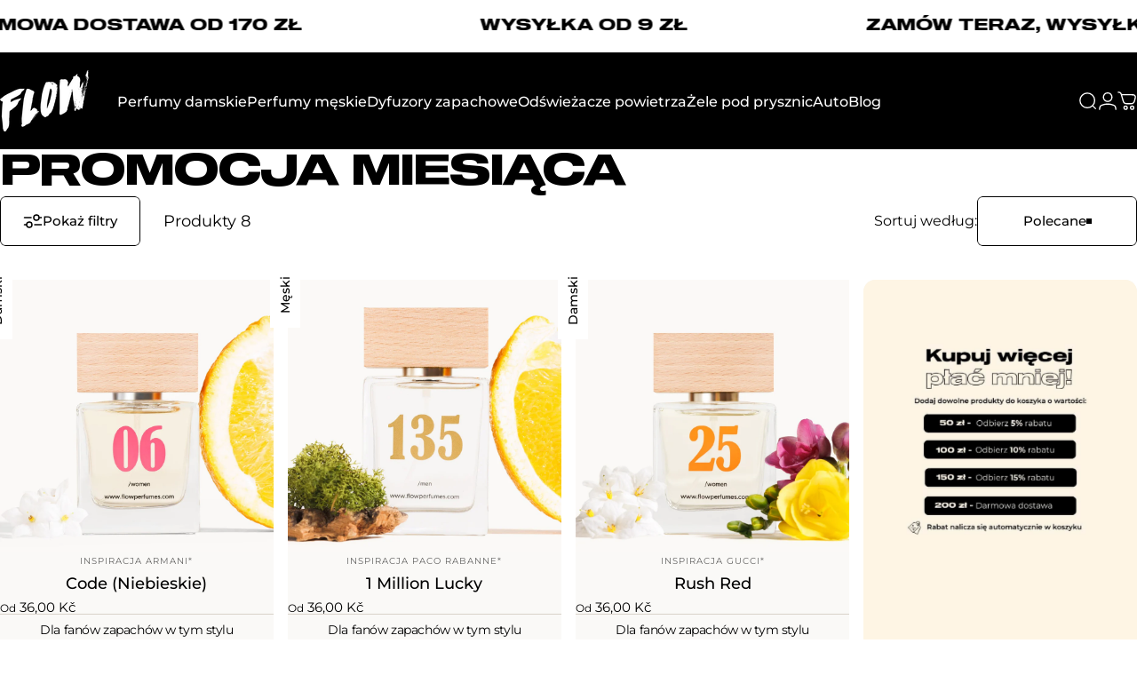

--- FILE ---
content_type: text/html; charset=utf-8
request_url: https://flowperfumes.com/pl-cz/collections/promocja-miesiaca
body_size: 62809
content:
<!doctype html>
<html class="no-js" lang="pl" dir="ltr">
  <head>
    <meta charset="utf-8">
    <meta http-equiv="X-UA-Compatible" content="IE=edge,chrome=1">
    <meta name="viewport" content="width=device-width,initial-scale=1">
    <meta name="theme-color" content="#171717">
    <link rel="canonical" href="https://flowperfumes.com/pl-cz/collections/promocja-miesiaca">
    <link rel="preconnect" href="https://cdn.shopify.com" crossorigin>
    <link rel="preconnect" href="https://fonts.shopifycdn.com" crossorigin>
    
    <link rel="dns-prefetch" href="https://ajax.googleapis.com">
    <link rel="dns-prefetch" href="https://maps.googleapis.com">
    <link rel="dns-prefetch" href="https://maps.gstatic.com">
    
<link rel="shortcut icon" href="//flowperfumes.com/cdn/shop/files/favicon_flow.png?crop=center&height=32&v=1661979682&width=32" type="image/png" /><title>🎉 Promocja Miesiąca: Luksusowe Zapachy w Cenie 38 zł | Flow Perfumes</title><meta name="description" content="✨ Odkryj naszą co miesięczną promocję! Luksusowe zapachy inspirowane światowymi markami w atrakcyjnej cenie 38 zł. Poznaj wyjątkowe oferty od Flow Perfumes i ciesz się ekskluzywnymi aromatami. 🌹">
<meta property="og:site_name" content="Flow Perfumes">
<meta property="og:url" content="https://flowperfumes.com/pl-cz/collections/promocja-miesiaca">
<meta property="og:title" content="🎉 Promocja Miesiąca: Luksusowe Zapachy w Cenie 38 zł | Flow Perfumes">
<meta property="og:type" content="website">
<meta property="og:description" content="✨ Odkryj naszą co miesięczną promocję! Luksusowe zapachy inspirowane światowymi markami w atrakcyjnej cenie 38 zł. Poznaj wyjątkowe oferty od Flow Perfumes i ciesz się ekskluzywnymi aromatami. 🌹"><meta property="og:image" content="http://flowperfumes.com/cdn/shop/files/Projekt_bez_tytulu_12_f5696ab6-cb62-493a-90f2-a7024d50d7ff.jpg?v=1681990741">
  <meta property="og:image:secure_url" content="https://flowperfumes.com/cdn/shop/files/Projekt_bez_tytulu_12_f5696ab6-cb62-493a-90f2-a7024d50d7ff.jpg?v=1681990741">
  <meta property="og:image:width" content="1200">
  <meta property="og:image:height" content="628"><meta name="twitter:site" content="@">
<meta name="twitter:card" content="summary_large_image">
<meta name="twitter:title" content="🎉 Promocja Miesiąca: Luksusowe Zapachy w Cenie 38 zł | Flow Perfumes">
<meta name="twitter:description" content="✨ Odkryj naszą co miesięczną promocję! Luksusowe zapachy inspirowane światowymi markami w atrakcyjnej cenie 38 zł. Poznaj wyjątkowe oferty od Flow Perfumes i ciesz się ekskluzywnymi aromatami. 🌹">
<style>@font-face {
  font-family: Montserrat;
  font-weight: 400;
  font-style: normal;
  font-display: swap;
  src: url("//flowperfumes.com/cdn/fonts/montserrat/montserrat_n4.81949fa0ac9fd2021e16436151e8eaa539321637.woff2") format("woff2"),
       url("//flowperfumes.com/cdn/fonts/montserrat/montserrat_n4.a6c632ca7b62da89c3594789ba828388aac693fe.woff") format("woff");
}
@font-face {
  font-family: Montserrat;
  font-weight: 500;
  font-style: normal;
  font-display: swap;
  src: url("//flowperfumes.com/cdn/fonts/montserrat/montserrat_n5.07ef3781d9c78c8b93c98419da7ad4fbeebb6635.woff2") format("woff2"),
       url("//flowperfumes.com/cdn/fonts/montserrat/montserrat_n5.adf9b4bd8b0e4f55a0b203cdd84512667e0d5e4d.woff") format("woff");
}
@font-face {
  font-family: Montserrat;
  font-weight: 700;
  font-style: normal;
  font-display: swap;
  src: url("//flowperfumes.com/cdn/fonts/montserrat/montserrat_n7.3c434e22befd5c18a6b4afadb1e3d77c128c7939.woff2") format("woff2"),
       url("//flowperfumes.com/cdn/fonts/montserrat/montserrat_n7.5d9fa6e2cae713c8fb539a9876489d86207fe957.woff") format("woff");
}
@font-face {
  font-family: Montserrat;
  font-weight: 400;
  font-style: italic;
  font-display: swap;
  src: url("//flowperfumes.com/cdn/fonts/montserrat/montserrat_i4.5a4ea298b4789e064f62a29aafc18d41f09ae59b.woff2") format("woff2"),
       url("//flowperfumes.com/cdn/fonts/montserrat/montserrat_i4.072b5869c5e0ed5b9d2021e4c2af132e16681ad2.woff") format("woff");
}
@font-face {
  font-family: Montserrat;
  font-weight: 700;
  font-style: italic;
  font-display: swap;
  src: url("//flowperfumes.com/cdn/fonts/montserrat/montserrat_i7.a0d4a463df4f146567d871890ffb3c80408e7732.woff2") format("woff2"),
       url("//flowperfumes.com/cdn/fonts/montserrat/montserrat_i7.f6ec9f2a0681acc6f8152c40921d2a4d2e1a2c78.woff") format("woff");
}
:root {
    /*! General */
    --color-base-text: 0 0 0;
    --color-base-highlight: 255 221 191;
    --color-base-background: 255 255 255;
    --color-base-button: 23 23 23;
    --color-base-button-gradient: #171717;
    --color-base-button-text: 255 255 255;
    --color-keyboard-focus: 11 97 205;
    --color-shadow: 168 232 226;
    --color-price: 0 0 0;
    --color-sale-price: 225 29 72;
    --color-sale-tag: 225 29 72;
    --color-sale-tag-text: 255 255 255;
    --color-rating: 245 158 11;
    --color-placeholder: 250 249 247;
    --color-success-text: 77 124 15;
    --color-success-background: 247 254 231;
    --color-error-text: 190 18 60;
    --color-error-background: 255 241 242;
    --color-info-text: 180 83 9;
    --color-info-background: 255 251 235;
    
    /*! Menu and drawers */
    --color-drawer-text: 23 23 23;
    --color-drawer-background: 255 255 255;
    --color-drawer-button-background: 23 23 23;
    --color-drawer-button-gradient: #171717;
    --color-drawer-button-text: 255 255 255;
    --color-drawer-overlay: 23 23 23;

    /*! Product card */
    --card-radius: var(--rounded-card);
    --card-border-width: 0.0rem;
    --card-border-opacity: 0.0;
    --card-shadow-opacity: 0.0;
    --card-shadow-horizontal-offset: 0.0rem;
    --card-shadow-vertical-offset: 0.0rem;

    /*! Buttons */
    --buttons-radius: var(--rounded-button);
    --buttons-border-width: 1px;
    --buttons-border-opacity: 1.0;
    --buttons-shadow-opacity: 0.0;
    --buttons-shadow-horizontal-offset: 0px;
    --buttons-shadow-vertical-offset: 0px;

    /*! Inputs */
    --inputs-radius: var(--rounded-input);
    --inputs-border-width: 1px;
    --inputs-border-opacity: 0.5;

    /*! Spacing */
    --sp-0d5: 0.125rem;
    --sp-1: 0.25rem;
    --sp-1d5: 0.375rem;
    --sp-2: 0.5rem;
    --sp-2d5: 0.625rem;
    --sp-3: 0.75rem;
    --sp-3d5: 0.875rem;
    --sp-4: 1rem;
    --sp-4d5: 1.125rem;
    --sp-5: 1.25rem;
    --sp-5d5: 1.375rem;
    --sp-6: 1.5rem;
    --sp-6d5: 1.625rem;
    --sp-7: 1.75rem;
    --sp-7d5: 1.875rem;
    --sp-8: 2rem;
    --sp-8d5: 2.125rem;
    --sp-9: 2.25rem;
    --sp-9d5: 2.375rem;
    --sp-10: 2.5rem;
    --sp-10d5: 2.625rem;
    --sp-11: 2.75rem;
    --sp-12: 3rem;
    --sp-13: 3.25rem;
    --sp-14: 3.5rem;
    --sp-15: 3.875rem;
    --sp-16: 4rem;
    --sp-18: 4.5rem;
    --sp-20: 5rem;
    --sp-23: 5.625rem;
    --sp-24: 6rem;
    --sp-28: 7rem;
    --sp-32: 8rem;
    --sp-36: 9rem;
    --sp-40: 10rem;
    --sp-44: 11rem;
    --sp-48: 12rem;
    --sp-52: 13rem;
    --sp-56: 14rem;
    --sp-60: 15rem;
    --sp-64: 16rem;
    --sp-68: 17rem;
    --sp-72: 18rem;
    --sp-80: 20rem;
    --sp-96: 24rem;
    --sp-100: 32rem;

    /*! Font family */
    --font-heading-family: Montserrat, sans-serif;
    --font-heading-style: normal;
    --font-heading-weight: 700;
    --font-heading-line-height: 1;
    --font-heading-letter-spacing: -0.03em;
    

    --font-body-family: Montserrat, sans-serif;
    --font-body-style: normal;
    --font-body-weight: 400;
    --font-body-line-height: 1.2;
    --font-body-letter-spacing: 0.0em;

    --font-navigation-family: var(--font-body-family);
    --font-navigation-size: clamp(0.875rem, 0.748rem + 0.3174vw, 1.125rem);
    --font-navigation-weight: 500;
    

    --font-button-family: var(--font-body-family);
    --font-button-size: clamp(0.875rem, 0.8115rem + 0.1587vw, 1.0rem);
    --font-button-weight: 500;
    

    --font-product-family: var(--font-body-family);
    --font-product-size: clamp(1.0rem, 0.873rem + 0.3175vw, 1.25rem);
    --font-product-weight: 500;
    

    /*! Font size */
    --text-3xs: 0.625rem;
    --text-2xs: 0.6875rem;
    --text-xs: 0.75rem;
    --text-2sm: 0.8125rem;
    --text-sm: 0.875rem;
    --text-base: 1.0rem;
    --text-lg: 1.125rem;
    --text-xl: 1.25rem;
    --text-2xl: 1.5rem;
    --text-3xl: 1.875rem;
    --text-4xl: 2.25rem;
    --text-5xl: 3.0rem;
    --text-6xl: 3.75rem;
    --text-7xl: 4.5rem;
    --text-8xl: 6.0rem;

    /*! Layout */
    --page-width: 1800px;
    --gap-padding: clamp(var(--sp-5), 2.526vw, var(--sp-12));
    --grid-gap: clamp(40px, 20vw, 60px);
    --page-padding: var(--sp-5);
    --page-container: min(calc(100vw - var(--scrollbar-width, 0px) - var(--page-padding) * 2), var(--page-width));
    --rounded-button: 0.375rem;
    --rounded-input: 0.375rem;
    --rounded-card: clamp(var(--sp-2d5), 1.053vw, var(--sp-5));
    --rounded-block: clamp(var(--sp-2d5), 1.053vw, var(--sp-5));

    /*! Other */
    --icon-weight: 1.5px;
  }

  @media screen and (min-width: 1024px) {
    :root {
      --page-padding: var(--sp-9);
    }
  }

  @media screen and (min-width: 1280px) {
    :root {
      --gap-padding: var(--sp-12);
      --page-padding: var(--sp-12);
      --page-container: min(calc(100vw - var(--scrollbar-width, 0px) - var(--page-padding) * 2), max(var(--page-width), 1280px));
    }
  }

  @media screen and (min-width: 1536px) {
    :root {
      --page-padding: max(var(--sp-12), 50vw - var(--scrollbar-width, 0px)/2 - var(--page-width)/2);
    }
  }
</style>
  <link rel="preload" as="font" href="//flowperfumes.com/cdn/fonts/montserrat/montserrat_n4.81949fa0ac9fd2021e16436151e8eaa539321637.woff2" type="font/woff2" crossorigin>
  

  <link rel="preload" as="font" href="//flowperfumes.com/cdn/fonts/montserrat/montserrat_n7.3c434e22befd5c18a6b4afadb1e3d77c128c7939.woff2" type="font/woff2" crossorigin>
  
<link href="//flowperfumes.com/cdn/shop/t/247/assets/theme.css?v=170060359207655550861757593882" rel="stylesheet" type="text/css" media="all" /><link rel="stylesheet" href="//flowperfumes.com/cdn/shop/t/247/assets/apps.css?v=162097722211979372921757593882" media="print" fetchpriority="low" onload="this.media='all'">

    <script>window.performance && window.performance.mark && window.performance.mark('shopify.content_for_header.start');</script><meta name="google-site-verification" content="nif7CeTk5kfSmjXLN99m-EzZTdGig3J1aOX0K9whXo8">
<meta name="google-site-verification" content="H-NyRx1QsEYVR79yfJ14rTEe6r9cbRE4ceCSG9fSG3I">
<meta name="google-site-verification" content="VtvLv4THyIwXJae42gtz23E8tdFJ7TSiTpYSoLLwi7U">
<meta name="facebook-domain-verification" content="h6u12edwt95tsqg96pgggsm4vak1mh">
<meta id="shopify-digital-wallet" name="shopify-digital-wallet" content="/31400165509/digital_wallets/dialog">
<link rel="alternate" type="application/atom+xml" title="Feed" href="/pl-cz/collections/promocja-miesiaca.atom" />
<link rel="alternate" hreflang="x-default" href="https://flowperfumes.com/collections/promocja-miesiaca">
<link rel="alternate" hreflang="pl" href="https://flowperfumes.com/collections/promocja-miesiaca">
<link rel="alternate" hreflang="pl-DE" href="https://flowperfumes.com/pl-de/collections/promocja-miesiaca">
<link rel="alternate" hreflang="pl-CZ" href="https://flowperfumes.com/pl-cz/collections/promocja-miesiaca">
<link rel="alternate" hreflang="pl-SK" href="https://flowperfumes.com/pl-sk/collections/promocja-miesiaca">
<link rel="alternate" hreflang="pl-SI" href="https://flowperfumes.com/pl-si/collections/promocja-miesiaca">
<link rel="alternate" hreflang="pl-AT" href="https://flowperfumes.com/pl-at/collections/promocja-miesiaca">
<link rel="alternate" hreflang="pl-HU" href="https://flowperfumes.com/pl-hu/collections/promocja-miesiaca">
<link rel="alternate" hreflang="pl-BE" href="https://flowperfumes.com/pl-be/collections/promocja-miesiaca">
<link rel="alternate" hreflang="pl-NL" href="https://flowperfumes.com/pl-nl/collections/promocja-miesiaca">
<link rel="alternate" hreflang="pl-DK" href="https://flowperfumes.com/pl-dk/collections/promocja-miesiaca">
<link rel="alternate" hreflang="pl-FR" href="https://flowperfumes.com/pl-fr/collections/promocja-miesiaca">
<link rel="alternate" hreflang="pl-LT" href="https://flowperfumes.com/pl-lt/collections/promocja-miesiaca">
<link rel="alternate" hreflang="pl-LV" href="https://flowperfumes.com/pl-lv/collections/promocja-miesiaca">
<link rel="alternate" hreflang="pl-IT" href="https://flowperfumes.com/pl-it/collections/promocja-miesiaca">
<link rel="alternate" type="application/json+oembed" href="https://flowperfumes.com/pl-cz/collections/promocja-miesiaca.oembed">
<script async="async" src="/checkouts/internal/preloads.js?locale=pl-CZ"></script>
<script id="shopify-features" type="application/json">{"accessToken":"ae6aa5b0059351f57a464e0d2428421c","betas":["rich-media-storefront-analytics"],"domain":"flowperfumes.com","predictiveSearch":true,"shopId":31400165509,"locale":"pl"}</script>
<script>var Shopify = Shopify || {};
Shopify.shop = "flowperfumes.myshopify.com";
Shopify.locale = "pl";
Shopify.currency = {"active":"CZK","rate":"5.8799124"};
Shopify.country = "CZ";
Shopify.theme = {"name":"03\/11\/2025","id":186960904535,"schema_name":"Concept","schema_version":"5.0.1","theme_store_id":2412,"role":"main"};
Shopify.theme.handle = "null";
Shopify.theme.style = {"id":null,"handle":null};
Shopify.cdnHost = "flowperfumes.com/cdn";
Shopify.routes = Shopify.routes || {};
Shopify.routes.root = "/pl-cz/";</script>
<script type="module">!function(o){(o.Shopify=o.Shopify||{}).modules=!0}(window);</script>
<script>!function(o){function n(){var o=[];function n(){o.push(Array.prototype.slice.apply(arguments))}return n.q=o,n}var t=o.Shopify=o.Shopify||{};t.loadFeatures=n(),t.autoloadFeatures=n()}(window);</script>
<script id="shop-js-analytics" type="application/json">{"pageType":"collection"}</script>
<script defer="defer" async type="module" src="//flowperfumes.com/cdn/shopifycloud/shop-js/modules/v2/client.init-shop-cart-sync_CBup9hwf.pl.esm.js"></script>
<script defer="defer" async type="module" src="//flowperfumes.com/cdn/shopifycloud/shop-js/modules/v2/chunk.common_D_ekSGzr.esm.js"></script>
<script defer="defer" async type="module" src="//flowperfumes.com/cdn/shopifycloud/shop-js/modules/v2/chunk.modal_Djuln7dH.esm.js"></script>
<script type="module">
  await import("//flowperfumes.com/cdn/shopifycloud/shop-js/modules/v2/client.init-shop-cart-sync_CBup9hwf.pl.esm.js");
await import("//flowperfumes.com/cdn/shopifycloud/shop-js/modules/v2/chunk.common_D_ekSGzr.esm.js");
await import("//flowperfumes.com/cdn/shopifycloud/shop-js/modules/v2/chunk.modal_Djuln7dH.esm.js");

  window.Shopify.SignInWithShop?.initShopCartSync?.({"fedCMEnabled":true,"windoidEnabled":true});

</script>
<script id="__st">var __st={"a":31400165509,"offset":3600,"reqid":"45a94f7c-5d31-46e3-b04f-b00d7ce54e47-1769304185","pageurl":"flowperfumes.com\/pl-cz\/collections\/promocja-miesiaca","u":"659873805bef","p":"collection","rtyp":"collection","rid":410375749873};</script>
<script>window.ShopifyPaypalV4VisibilityTracking = true;</script>
<script id="captcha-bootstrap">!function(){'use strict';const t='contact',e='account',n='new_comment',o=[[t,t],['blogs',n],['comments',n],[t,'customer']],c=[[e,'customer_login'],[e,'guest_login'],[e,'recover_customer_password'],[e,'create_customer']],r=t=>t.map((([t,e])=>`form[action*='/${t}']:not([data-nocaptcha='true']) input[name='form_type'][value='${e}']`)).join(','),a=t=>()=>t?[...document.querySelectorAll(t)].map((t=>t.form)):[];function s(){const t=[...o],e=r(t);return a(e)}const i='password',u='form_key',d=['recaptcha-v3-token','g-recaptcha-response','h-captcha-response',i],f=()=>{try{return window.sessionStorage}catch{return}},m='__shopify_v',_=t=>t.elements[u];function p(t,e,n=!1){try{const o=window.sessionStorage,c=JSON.parse(o.getItem(e)),{data:r}=function(t){const{data:e,action:n}=t;return t[m]||n?{data:e,action:n}:{data:t,action:n}}(c);for(const[e,n]of Object.entries(r))t.elements[e]&&(t.elements[e].value=n);n&&o.removeItem(e)}catch(o){console.error('form repopulation failed',{error:o})}}const l='form_type',E='cptcha';function T(t){t.dataset[E]=!0}const w=window,h=w.document,L='Shopify',v='ce_forms',y='captcha';let A=!1;((t,e)=>{const n=(g='f06e6c50-85a8-45c8-87d0-21a2b65856fe',I='https://cdn.shopify.com/shopifycloud/storefront-forms-hcaptcha/ce_storefront_forms_captcha_hcaptcha.v1.5.2.iife.js',D={infoText:'Chronione przez hCaptcha',privacyText:'Prywatność',termsText:'Warunki'},(t,e,n)=>{const o=w[L][v],c=o.bindForm;if(c)return c(t,g,e,D).then(n);var r;o.q.push([[t,g,e,D],n]),r=I,A||(h.body.append(Object.assign(h.createElement('script'),{id:'captcha-provider',async:!0,src:r})),A=!0)});var g,I,D;w[L]=w[L]||{},w[L][v]=w[L][v]||{},w[L][v].q=[],w[L][y]=w[L][y]||{},w[L][y].protect=function(t,e){n(t,void 0,e),T(t)},Object.freeze(w[L][y]),function(t,e,n,w,h,L){const[v,y,A,g]=function(t,e,n){const i=e?o:[],u=t?c:[],d=[...i,...u],f=r(d),m=r(i),_=r(d.filter((([t,e])=>n.includes(e))));return[a(f),a(m),a(_),s()]}(w,h,L),I=t=>{const e=t.target;return e instanceof HTMLFormElement?e:e&&e.form},D=t=>v().includes(t);t.addEventListener('submit',(t=>{const e=I(t);if(!e)return;const n=D(e)&&!e.dataset.hcaptchaBound&&!e.dataset.recaptchaBound,o=_(e),c=g().includes(e)&&(!o||!o.value);(n||c)&&t.preventDefault(),c&&!n&&(function(t){try{if(!f())return;!function(t){const e=f();if(!e)return;const n=_(t);if(!n)return;const o=n.value;o&&e.removeItem(o)}(t);const e=Array.from(Array(32),(()=>Math.random().toString(36)[2])).join('');!function(t,e){_(t)||t.append(Object.assign(document.createElement('input'),{type:'hidden',name:u})),t.elements[u].value=e}(t,e),function(t,e){const n=f();if(!n)return;const o=[...t.querySelectorAll(`input[type='${i}']`)].map((({name:t})=>t)),c=[...d,...o],r={};for(const[a,s]of new FormData(t).entries())c.includes(a)||(r[a]=s);n.setItem(e,JSON.stringify({[m]:1,action:t.action,data:r}))}(t,e)}catch(e){console.error('failed to persist form',e)}}(e),e.submit())}));const S=(t,e)=>{t&&!t.dataset[E]&&(n(t,e.some((e=>e===t))),T(t))};for(const o of['focusin','change'])t.addEventListener(o,(t=>{const e=I(t);D(e)&&S(e,y())}));const B=e.get('form_key'),M=e.get(l),P=B&&M;t.addEventListener('DOMContentLoaded',(()=>{const t=y();if(P)for(const e of t)e.elements[l].value===M&&p(e,B);[...new Set([...A(),...v().filter((t=>'true'===t.dataset.shopifyCaptcha))])].forEach((e=>S(e,t)))}))}(h,new URLSearchParams(w.location.search),n,t,e,['guest_login'])})(!0,!0)}();</script>
<script integrity="sha256-4kQ18oKyAcykRKYeNunJcIwy7WH5gtpwJnB7kiuLZ1E=" data-source-attribution="shopify.loadfeatures" defer="defer" src="//flowperfumes.com/cdn/shopifycloud/storefront/assets/storefront/load_feature-a0a9edcb.js" crossorigin="anonymous"></script>
<script data-source-attribution="shopify.dynamic_checkout.dynamic.init">var Shopify=Shopify||{};Shopify.PaymentButton=Shopify.PaymentButton||{isStorefrontPortableWallets:!0,init:function(){window.Shopify.PaymentButton.init=function(){};var t=document.createElement("script");t.src="https://flowperfumes.com/cdn/shopifycloud/portable-wallets/latest/portable-wallets.pl.js",t.type="module",document.head.appendChild(t)}};
</script>
<script data-source-attribution="shopify.dynamic_checkout.buyer_consent">
  function portableWalletsHideBuyerConsent(e){var t=document.getElementById("shopify-buyer-consent"),n=document.getElementById("shopify-subscription-policy-button");t&&n&&(t.classList.add("hidden"),t.setAttribute("aria-hidden","true"),n.removeEventListener("click",e))}function portableWalletsShowBuyerConsent(e){var t=document.getElementById("shopify-buyer-consent"),n=document.getElementById("shopify-subscription-policy-button");t&&n&&(t.classList.remove("hidden"),t.removeAttribute("aria-hidden"),n.addEventListener("click",e))}window.Shopify?.PaymentButton&&(window.Shopify.PaymentButton.hideBuyerConsent=portableWalletsHideBuyerConsent,window.Shopify.PaymentButton.showBuyerConsent=portableWalletsShowBuyerConsent);
</script>
<script data-source-attribution="shopify.dynamic_checkout.cart.bootstrap">document.addEventListener("DOMContentLoaded",(function(){function t(){return document.querySelector("shopify-accelerated-checkout-cart, shopify-accelerated-checkout")}if(t())Shopify.PaymentButton.init();else{new MutationObserver((function(e,n){t()&&(Shopify.PaymentButton.init(),n.disconnect())})).observe(document.body,{childList:!0,subtree:!0})}}));
</script>

<script>window.performance && window.performance.mark && window.performance.mark('shopify.content_for_header.end');</script>

    <script src="//flowperfumes.com/cdn/shop/t/247/assets/vendor.js?v=83836565987576270061757593882" defer="defer"></script>
    <script src="//flowperfumes.com/cdn/shop/t/247/assets/theme.js?v=61375196828890146511757593882" defer="defer"></script><script src="//flowperfumes.com/cdn/shop/t/247/assets/tab-attention.js?v=67915533078656033861757593882" defer="defer"></script><script>
  document.documentElement.classList.replace('no-js', 'js');

  window.theme = window.theme || {};
  theme.routes = {
    shop_url: 'https://flowperfumes.com',
    root_url: '/pl-cz',
    cart_url: '/pl-cz/cart',
    cart_add_url: '/pl-cz/cart/add',
    cart_change_url: '/pl-cz/cart/change',
    cart_update_url: '/pl-cz/cart/update',
    search_url: '/pl-cz/search',
    predictive_search_url: '/pl-cz/search/suggest'
  };

  theme.variantStrings = {
    preOrder: "Przed Sprzedaż",
    addToCart: "Dodaj do koszyka",
    soldOut: "Wyprzedane",
    unavailable: "Niedostępne",
    addToBundle: "Dodaj do pakietu",
    backInStock: "Powiadom mnie, gdy będzie dostępny"
  };

  theme.shippingCalculatorStrings = {
    error: "Podczas pobierania stawek wysyłki wystąpił jeden lub więcej błędów:",
    notFound: "Przepraszamy, nie wysyłamy pod Twój adres.",
    oneResult: "Dla Twojego adresu obowiązuje jedna stawka za wysyłkę:",
    multipleResults: "Istnieje wiele stawek wysyłki dla Twojego adresu:"
  };

  theme.discountStrings = {
    error: "Nie można dodać kodu rabatowego do Twojego koszyka",
    shippingError: "Rabaty na wysyłkę są widoczne przy realizacji zakupu, gdy dodany zostanie adres"
  };

  theme.recipientFormStrings = {
    expanded: "Formularz odbiorcy karty upominkowej rozwinięty",
    collapsed: "Formularz odbiorcy karty upominkowej zwinięty"
  };

  theme.quickOrderListStrings = {
    itemsAdded: "Dodano [quantity] pozycje(-i)",
    itemAdded: "Dodano [quantity] pozycję",
    itemsRemoved: "Usunięto [quantity] pozycje(-i)",
    itemRemoved: "Usunięto [quantity] pozycję",
    viewCart: "Pokaż koszyk",
    each: "[money]\/szt.",
    minError: "Pozycja ma minimalny limit [min]",
    maxError: "Pozycja ma maksymalny limit [max]",
    stepError: "Możesz dodać tę pozycję tylko z przyrostem o [step]"
  };

  theme.cartStrings = {
    error: "Wystąpił błąd podczas aktualizacji koszyka. Spróbuj ponownie.",
    quantityError: "Do koszyka możesz dodać tylko [quantity] tego produktu.",
    giftNoteAttribute: "Wiadomość do prezentu",
    giftWrapAttribute: "Pakowanie prezentowe",
    giftWrapBooleanTrue: "Tak",
    targetProductAttribute: "Dla"
  };

  theme.dateStrings = {
    d: "d",
    day: "Dzień",
    days: "Dni",
    h: "g",
    hour: "Godzina",
    hours: "Godziny",
    m: "m",
    minute: "Min",
    minutes: "Min",
    s: "s",
    second: "Sek",
    seconds: "Sek"
  };theme.tabAttentionStrings = {
      firstMessage: "Twoje perfumy czekają",
      nextMessage: "Pamiętasz o Flow?",
      messageDelay: 3
    };theme.strings = {
    recentlyViewedEmpty: "Ostatnio oglądane jest puste.",
    close: "Zamknąć",
    next: "Następny",
    previous: "Poprzedni",
    qrImageAlt: "Kod QR — zeskanuj, aby zrealizować kartę podarunkową"
  };

  theme.settings = {
    moneyFormat: "{{amount_with_comma_separator}} Kč",
    moneyWithCurrencyFormat: "{{amount_with_comma_separator}} CZK",
    currencyCodeEnabled: false,
    externalLinksNewTab: true,
    cartType: "drawer",
    isCartTemplate: false,
    pswpModule: "\/\/flowperfumes.com\/cdn\/shop\/t\/247\/assets\/photoswipe.min.js?v=41760041872977459911757593882",
    themeName: 'Concept',
    themeVersion: '5.0.1',
    agencyId: ''
  };</script>
<!-- BEGIN app block: shopify://apps/reelup-shoppable-videos-reels/blocks/reelup/a8ec9e4d-d192-44f7-9c23-595f9ee7dd5b --><style>
  [id*='reelup'].shopify-app-block {
    width: 100%;
  }
</style><style id='reelUp_customCSS'>
    
  </style><script>
    eval(``);
  </script><script src='https://cdn-v2.reelup.io/global.js.gz?v=1769304185' defer></script><script>
  console.log("%cVideo commerce powered by ReelUp.", 'font-size: 18px; font-weight: 600; color: #000;background: #a3f234; padding: 10px 20px; border-radius: 5px; width: 100%');
  console.log("🚀 Enhanced Product Discovery.\n" +
  "📈 Increased Conversion Rates.\n" +
  "🤩 Elevated Visitor Engagements.\n\n" +
  "Learn more at: https://apps.shopify.com/reelup/");

  window.shopFormat = "{{amount_with_comma_separator}} Kč";
  window.shopCurrency = "PLN";
  window.REELUP = {
     files: {
        carousel: {
            css: "https://cdn.shopify.com/extensions/019a961d-0cdf-72c1-aed3-524c2b6dbde8/ig-reels-124/assets/reels_carousel.css",
        },
        stacked: {
            css: "https://cdn.shopify.com/extensions/019a961d-0cdf-72c1-aed3-524c2b6dbde8/ig-reels-124/assets/reels_carousel_stacked.css",
        },
        grid: {
            css: "https://cdn.shopify.com/extensions/019a961d-0cdf-72c1-aed3-524c2b6dbde8/ig-reels-124/assets/reels_grid.css",
        },
        stories: {
            css: "https://cdn.shopify.com/extensions/019a961d-0cdf-72c1-aed3-524c2b6dbde8/ig-reels-124/assets/reels_stories.css",
        },
    },
    shopLocale: "CZ"
  };const settingsData = {"translations":{"description_label":"Opis","quantity":"Ilość","add_cart_error_message":"An error has occurred","add_cart_success_message":"Added to cart successfully!","single_product":"Product","multiple_products":"Products","sold_out_button_text":"Wyprzedane","off":"WYŁ.","view_cart":"Zobacz koszyk","credit":"Kredyty","recommended_products":"Może ci się spodobać","unmute_btn":"Stuknij, aby wyłączyć wyciszenie","swipe_to_next":"Przesuń w górę, aby zobaczyć więcej!","copied":"Skopiowany","empty_cart":"Twój koszyk jest pusty","cart_popup_heading":"Twój koszyk","no_product_found":"No product found","share_popup_heading":"Udostępnij wideo","video_url":"Adres URL wideo","copy_link":"Kopiuj link","product":"Product","price":"Price","subtotal":"Razem","checkout_button":"Kasa","reviews_label":"Opinie klientów","total_reviews":"Na podstawie {{raters}} Recenzje","load_more_reviews":"Załaduj więcej recenzji","cart_limit_error":"You have reached the limit to add product into cart","share_label":"Share","likes_label":"Likes","views_label":"Views","add_to_cart_button":"Do koszyka","shop_now_button":"Kup teraz","more_info_button":"Więcej informacji","multiple_products_heading":"Perfumy z tego wideo"},"integrations":{"reviews":{"reviews_provider":null,"reviews_api_key":null}},"devtool":{"custom_css":null,"custom_js":null,"load_on_interaction":0,"playlist_addtocart_js":null,"popup_cart_button_js":null,"popup_addtocart_button_js":null,"soldout_js":null,"scale_video":1,"api_key":"WA5nX8w7ehPmUv3IBsdQ3omGo7yNmejY"},"socialpixel":{"facebook_pixel":null,"tiktok_pixel":null,"google_pixel":null,"snapchat_pixel":null}};
      const global_settings = {"reel_views":0,"reel_likes":0,"reel_share":0,"brand_logo":"https:\/\/cdn.shopify.com\/s\/files\/1\/0314\/0016\/5509\/files\/logo_20260113134810_2625_20260113134810.png?v=1768312092}","powered_by_reelup":1,"overlay_icon":"reelup_icon","icon_color":"rgba(0, 0, 0, 1)","primary_button_background_color":"#022946","primary_button_text_color":"rgb(255,255,255)","secondary_button_background_color":"rgba(255,255,255,1)","secondary_button_text_color":"rgba(34, 34, 34, 1)","secondary_button_border_color":"rgba(34, 34, 34, 1)","sale_badge_background_color":"rgba(179, 0, 0, 1)","sale_badge_text_color":"rgba(255, 255, 255, 1)","regular_price_color":"rgba(255, 255, 255, 1)","sale_price_color":"rgba(255, 255, 255, 1)","modal_logo_width":50,"quantity_allowed_per_item":5,"items_to_purchase_allowed":25,"show_decimal":1,"is_order_tag":1,"reels_sorting":0,"reels_sorting_option":"sales","smart_inventory_sync":0,"smart_inventory_sync_option":"move_reel_to_last","full_video_quality":"medium","short_video_quality":"short"};
      const retargeting_settings = [];
      window.REELUP.products = [];
      window.REELUP.customProducts = null;
      window.REELUP.videos = [{"id":14764,"title":"Zapachy Flow Perfumes testuję od około miesiąca i jestem nimi zachwycona.","short_video":"https:\/\/cdn.shopify.com\/s\/files\/1\/0314\/0016\/5509\/files\/reelUp_vlmkehckcom1693391748574_short.mp4?v=1693391764","thumbnail":"https:\/\/cdn.shopify.com\/s\/files\/1\/0314\/0016\/5509\/files\/reelUp_vlmkehckcom1693391748574_thumbnail.jpg?v=1693391765","cta":"none","recommended_products_ai":"shopify_recommendation_ai","upload_date":"2023-08-30 10:35:49","cta_external_link":0,"products":[]},{"id":14765,"title":"odpowiedniki: chloe, miss dior i armani code 🎀","short_video":"https:\/\/cdn.shopify.com\/s\/files\/1\/0314\/0016\/5509\/files\/reelUp_kis53xoumbg1693391791803_short.mp4?v=1693391808","thumbnail":"https:\/\/cdn.shopify.com\/s\/files\/1\/0314\/0016\/5509\/files\/reelUp_kis53xoumbg1693391791803_thumbnail.jpg?v=1693391805","cta":"none","recommended_products_ai":"shopify_recommendation_ai","upload_date":"2023-08-30 10:36:33","cta_external_link":0,"full_video":"https:\/\/cdn.shopify.com\/s\/files\/1\/0314\/0016\/5509\/files\/reelUp_kis53xoumbg1693391791803_medium.mp4?v=1693391839","products":[]},{"id":14766,"title":"Moi ulubieńcy! 🤍","short_video":"https:\/\/cdn.shopify.com\/s\/files\/1\/0314\/0016\/5509\/files\/reelUp_vipz8dvi5w1693393157241_short.mp4?v=1693393171","thumbnail":"https:\/\/cdn.shopify.com\/s\/files\/1\/0314\/0016\/5509\/files\/reelUp_vipz8dvi5w1693393157241_thumbnail.jpg?v=1693393170","cta":"none","recommended_products_ai":"shopify_recommendation_ai","upload_date":"2023-08-30 10:59:18","cta_external_link":0,"full_video":"https:\/\/cdn.shopify.com\/s\/files\/1\/0314\/0016\/5509\/files\/reelUp_vipz8dvi5w1693393157241_medium.mp4?v=1693393189","products":[]},{"id":14768,"title":"Jaki zapach jest Waszym ulubionym?🥰 dziękuje @FlowPerfumes za super niespodziankę","short_video":"https:\/\/cdn.shopify.com\/s\/files\/1\/0314\/0016\/5509\/files\/reelUp_nvl4clhhq81693393215290_short.mp4?v=1693393225","thumbnail":"https:\/\/cdn.shopify.com\/s\/files\/1\/0314\/0016\/5509\/files\/reelUp_nvl4clhhq81693393215290_thumbnail.jpg?v=1693393224","cta":"none","recommended_products_ai":"shopify_recommendation_ai","upload_date":"2023-08-30 11:00:15","cta_external_link":0,"full_video":"https:\/\/cdn.shopify.com\/s\/files\/1\/0314\/0016\/5509\/files\/reelUp_nvl4clhhq81693393215290_medium.mp4?v=1693393259","products":[]},{"id":14769,"title":"Kocham te zapachy😍","short_video":"https:\/\/cdn.shopify.com\/s\/files\/1\/0314\/0016\/5509\/files\/reelUp_v7nwk14sqbq1693393239636_short.mp4?v=1693393251","thumbnail":"https:\/\/cdn.shopify.com\/s\/files\/1\/0314\/0016\/5509\/files\/reelUp_v7nwk14sqbq1693393239636_thumbnail.jpg?v=1693393246","cta":"none","recommended_products_ai":"shopify_recommendation_ai","upload_date":"2023-08-30 11:00:40","cta_external_link":0,"products":[]},{"id":14771,"title":"Przyciągnij uwagę pań","short_video":"https:\/\/cdn.shopify.com\/s\/files\/1\/0314\/0016\/5509\/files\/reelUp_c6jlf5rrren1693394431364_short.mp4?v=1693394456","thumbnail":"https:\/\/cdn.shopify.com\/s\/files\/1\/0314\/0016\/5509\/files\/reelUp_c6jlf5rrren1693394431364_thumbnail.jpg?v=1693394454","cta":"none","recommended_products_ai":"shopify_recommendation_ai","upload_date":"2023-08-30 11:20:32","cta_external_link":0,"full_video":"https:\/\/cdn.shopify.com\/s\/files\/1\/0314\/0016\/5509\/files\/reelUp_c6jlf5rrren1693394431364_medium.mp4?v=1693394511","products":[]},{"id":14772,"title":"Dlaczego wybrać Flow?","short_video":"https:\/\/cdn.shopify.com\/s\/files\/1\/0314\/0016\/5509\/files\/reelUp_kuscylo1a5s1693394465946_short.mp4?v=1693394484","thumbnail":"https:\/\/cdn.shopify.com\/s\/files\/1\/0314\/0016\/5509\/files\/reelUp_kuscylo1a5s1693394465946_thumbnail.jpg?v=1693394481","cta":"none","recommended_products_ai":"shopify_recommendation_ai","upload_date":"2023-08-30 11:21:06","cta_external_link":0,"full_video":"https:\/\/cdn.shopify.com\/s\/files\/1\/0314\/0016\/5509\/files\/reelUp_kuscylo1a5s1693394465946_medium.mp4?v=1693394524","products":[]},{"id":16741,"title":"Jedyna różnica to cena.","short_video":"https:\/\/cdn.shopify.com\/s\/files\/1\/0314\/0016\/5509\/files\/reelUp_d7rjyffh26v1695334802945_short.mp4?v=1695334817","thumbnail":"https:\/\/cdn.shopify.com\/s\/files\/1\/0314\/0016\/5509\/files\/reelUp_d7rjyffh26v1695334802945_thumbnail.jpg?v=1695334811","cta":"none","recommended_products_ai":"shopify_recommendation_ai","upload_date":"2023-09-21 22:20:03","cta_external_link":0,"full_video":"https:\/\/cdn.shopify.com\/s\/files\/1\/0314\/0016\/5509\/files\/reelUp_d7rjyffh26v1695334802945_medium.mp4?v=1695334817","products":[]},{"id":17258,"title":"Macie swoje tanie hity?  Zamienniki od @FlowPerfumes skradly moje serce 🫶🏼✨","short_video":"https:\/\/cdn.shopify.com\/s\/files\/1\/0314\/0016\/5509\/files\/reelUp_653auqgzhli1695902641277_short.mp4?v=1695902653","thumbnail":"https:\/\/cdn.shopify.com\/s\/files\/1\/0314\/0016\/5509\/files\/reelUp_653auqgzhli1695902641277_thumbnail.jpg?v=1695902651","cta":"none","recommended_products_ai":"shopify_recommendation_ai","upload_date":"2023-09-28 12:04:01","cta_external_link":0,"full_video":"https:\/\/cdn.shopify.com\/s\/files\/1\/0314\/0016\/5509\/files\/reelUp_653auqgzhli1695902641277_medium.mp4?v=1695902665","products":[]},{"id":17273,"title":"Kocham te zapachy🥹 szczegolnie 131!","short_video":"https:\/\/cdn.shopify.com\/s\/files\/1\/0314\/0016\/5509\/files\/reelUp_ycbvs4vmky1695904966147_short.mp4?v=1695905011","thumbnail":"https:\/\/cdn.shopify.com\/s\/files\/1\/0314\/0016\/5509\/files\/reelUp_ycbvs4vmky1695904966147_thumbnail.jpg?v=1695905008","cta":"none","recommended_products_ai":"shopify_recommendation_ai","upload_date":"2023-09-28 12:43:16","cta_external_link":0,"full_video":"https:\/\/cdn.shopify.com\/s\/files\/1\/0314\/0016\/5509\/files\/reelUp_ycbvs4vmky1695904966147_medium.mp4?v=1695905018","products":[]},{"id":17275,"title":"Zapachy, które sprawią, że zawsze będziesz pięknie pachnieć! To wszystko, dzięki marce @FlowPerfumes, która oferuje inspiracje zapachowe znanych perfum💎","short_video":"https:\/\/cdn.shopify.com\/s\/files\/1\/0314\/0016\/5509\/files\/reelUp_gscyogmopl1695905357039_short.mp4?v=1695905369","thumbnail":"https:\/\/cdn.shopify.com\/s\/files\/1\/0314\/0016\/5509\/files\/reelUp_gscyogmopl1695905357039_thumbnail.jpg?v=1695905370","cta":"none","recommended_products_ai":"shopify_recommendation_ai","upload_date":"2023-09-28 12:49:16","cta_external_link":0,"full_video":"https:\/\/cdn.shopify.com\/s\/files\/1\/0314\/0016\/5509\/files\/reelUp_gscyogmopl1695905357039_medium.mp4?v=1695905405","products":[]},{"id":20857,"title":"Chcesz pachnieć jak Ariana Grande?","short_video":"https:\/\/cdn.shopify.com\/s\/files\/1\/0314\/0016\/5509\/files\/reelUp_gssy96yx8mq1698660811671_short.mp4?v=1698660902","thumbnail":"https:\/\/cdn.shopify.com\/s\/files\/1\/0314\/0016\/5509\/files\/reelUp_gssy96yx8mq1698660811671_thumbnail.jpg?v=1698660893","cta":"none","recommended_products_ai":"shopify_recommendation_ai","upload_date":"2023-10-30 10:14:41","cta_external_link":0,"full_video":"https:\/\/cdn.shopify.com\/s\/files\/1\/0314\/0016\/5509\/files\/reelUp_gssy96yx8mq1698660811671_medium.mp4?v=1698660918","products":[]},{"id":39101,"title":"🌸 Damskie perfumy, przez które otrzymasz komplementy 🌟","short_video":"https:\/\/cdn.shopify.com\/s\/files\/1\/0314\/0016\/5509\/files\/reelUp_wdfmbh0n32c1709915290541_short.mp4?v=1709915303","thumbnail":"https:\/\/cdn.shopify.com\/s\/files\/1\/0314\/0016\/5509\/files\/reelUp_wdfmbh0n32c1709915290541_thumbnail.jpg?v=1709915298","cta":"none","recommended_products_ai":"shopify_recommendation_ai","upload_date":"2024-03-08 16:28:10","cta_external_link":0,"full_video":"https:\/\/cdn.shopify.com\/s\/files\/1\/0314\/0016\/5509\/files\/reelUp_wdfmbh0n32c1709915290541_medium.mp4?v=1709915317","products":[]},{"id":153757,"title":"Perfumy do wnętrz","short_video":"https:\/\/cdn.shopify.com\/s\/files\/1\/0314\/0016\/5509\/files\/reelUp_mtpzyz3lpn1741868939663_short.mp4?v=1741868953","thumbnail":"https:\/\/cdn.shopify.com\/s\/files\/1\/0314\/0016\/5509\/files\/reelUp_mtpzyz3lpn1741868939663_thumbnail.jpg?v=1741868951","cta":"none","recommended_products_ai":"shopify_recommendation_ai","upload_date":"2025-03-13 12:29:03","seo_meta_title":"Perfumy do wnętrz","cta_external_link":0,"full_video":"https:\/\/cdn.shopify.com\/s\/files\/1\/0314\/0016\/5509\/files\/reelUp_mtpzyz3lpn1741868939663_medium.mp4?v=1741868967","products":[]},{"id":250564,"title":"Odświeżacz do domu","short_video":"https:\/\/cdn.shopify.com\/s\/files\/1\/0314\/0016\/5509\/files\/reelUp_6689161220260113133139_short.mp4?v=1768311105","thumbnail":"https:\/\/cdn.shopify.com\/s\/files\/1\/0314\/0016\/5509\/files\/preview_images\/10ba8ad7461b40e6b5699fe8535f9fa3.thumbnail.0000000000.jpg?v=1768311125","cta":"none","recommended_products_ai":"shopify_recommendation_ai","upload_date":"2026-01-13 13:31:39","cta_external_link":0,"full_video":"https:\/\/cdn.shopify.com\/videos\/c\/vp\/10ba8ad7461b40e6b5699fe8535f9fa3\/10ba8ad7461b40e6b5699fe8535f9fa3.HD-720p-2.1Mbps-66891612.mp4","products":[]},{"id":250565,"title":"Odświeżacz do samochodu","short_video":"https:\/\/cdn.shopify.com\/s\/files\/1\/0314\/0016\/5509\/files\/reelUp_6689161820260113133149_short.mp4?v=1768311116","thumbnail":"https:\/\/cdn.shopify.com\/s\/files\/1\/0314\/0016\/5509\/files\/preview_images\/811496dc7d51451cbca46477ad33fd2e.thumbnail.0000000000.jpg?v=1768311136","cta":"none","recommended_products_ai":"shopify_recommendation_ai","upload_date":"2026-01-13 13:31:49","cta_external_link":0,"full_video":"https:\/\/cdn.shopify.com\/videos\/c\/vp\/811496dc7d51451cbca46477ad33fd2e\/811496dc7d51451cbca46477ad33fd2e.HD-720p-1.6Mbps-66891618.mp4","products":[]}];window.REELUP.pops = null;
      window.REELUP.playlists = [{"id":1611,"type":"carousel","title":"Playlist #1","status":1,"priority":1,"visibility":"[\"home_page\"]","custom_page_url":null,"targetProductsType":"all_products","target_collection_pages":"all_collections","widget_template":"classic","video_player_layout":"default_view","specific_markets":null,"device_visibility":"both","reels":[153757,250565,250564,20857,16741,39101,14771,14764,17273,17275,17258,14766,14769,14765,14768,14772],"shopify_markets":"ALL","selections":[],"specific_collection_pages":[]},{"id":23273,"type":"carousel","title":"Playlist 2","status":1,"priority":2,"visibility":"[\"home_page\",\"product_page\"]","custom_page_url":null,"targetProductsType":"specific_products","target_collection_pages":"all_collections","widget_template":"classic","video_player_layout":"full_view","specific_markets":null,"device_visibility":"both","reels":[250565,250564,153757],"shopify_markets":"ALL","selections":[{"product_id":9962498851159,"title":"1 Million","image":"https:\/\/cdn.shopify.com\/s\/files\/1\/0314\/0016\/5509\/files\/27-min_e49e90f7-c282-425c-93ea-176bbdbb4ffb.jpg?v=1743524419","handle":"odswiezacz-powietrza-odpowiednik-1-million-paco-rabanne","status":"active","available":1,"online_store":1,"price":"35.00","compare_at_price":null,"product_created_date":"2025-04-01T18:23:16+02:00"},{"product_id":9962267443543,"title":"Acqua di Gio","image":"https:\/\/cdn.shopify.com\/s\/files\/1\/0314\/0016\/5509\/files\/08-min_b3d03200-dc3c-4569-9ee4-775ba486b008.jpg?v=1743517418","handle":"odswiezacz-powietrza-odpowiednik-acqua-di-gio-giorgio-armani","status":"active","available":1,"online_store":1,"price":"35.00","compare_at_price":null,"product_created_date":"2025-04-01T16:27:03+02:00"},{"product_id":10095358509399,"title":"Amber Essence","image":"https:\/\/cdn.shopify.com\/s\/files\/1\/0314\/0016\/5509\/files\/Projektbeznazwy_8_-min.jpg?v=1749839213","handle":"odswiezacz-powietrza-amber-essence","status":"ACTIVE","available":1,"online_store":1,"price":"35.00","compare_at_price":null,"product_created_date":"2025-06-12T19:18:49Z"},{"product_id":10097180016983,"title":"Aromatic Woods","image":"https:\/\/cdn.shopify.com\/s\/files\/1\/0314\/0016\/5509\/files\/Projektbeznazwy_9_-min.jpg?v=1749840752","handle":"odswiezacz-powietrza-aromatic-woods","status":"active","available":1,"online_store":1,"price":"35.00","compare_at_price":null,"product_created_date":"2025-06-13T20:54:21+02:00"},{"product_id":9638728892759,"title":"Baccarat Rouge 540","image":"https:\/\/cdn.shopify.com\/s\/files\/1\/0314\/0016\/5509\/files\/OdpowiednikBaccaratRouge540MFK_OdswiezaczPowietrza250ml.jpg?v=1737127375","handle":"odswiezacz-powietrza-odpowiednik-baccarat-rouge-540","status":"active","available":1,"online_store":1,"price":"35.00","compare_at_price":null,"product_created_date":"2024-10-16T10:16:47+02:00"},{"product_id":9962827153751,"title":"Bad Boy","image":"https:\/\/cdn.shopify.com\/s\/files\/1\/0314\/0016\/5509\/files\/134-min_3e6389d4-6e4f-4644-9a8f-8d4e761e8624.jpg?v=1743538982","handle":"odswiezacz-powietrza-odpowiednik-bad-boy-carolina-herrera","status":"active","available":1,"online_store":1,"price":"35.00","compare_at_price":null,"product_created_date":"2025-04-01T22:40:49+02:00"},{"product_id":9588051738967,"title":"Black Opium","image":"https:\/\/cdn.shopify.com\/s\/files\/1\/0314\/0016\/5509\/files\/OdpowiednikBlackOpiumYSL_OdswiezaczPowietrza250ml.jpg?v=1737127142","handle":"odswiezacz-powietrza-odpowiednik-black-opium","status":"active","available":1,"online_store":1,"price":"35.00","compare_at_price":null,"product_created_date":"2024-09-16T13:26:01+02:00"},{"product_id":9962832462167,"title":"BOSS Bottled (Szary)","image":"https:\/\/cdn.shopify.com\/s\/files\/1\/0314\/0016\/5509\/files\/20-min_33e35104-96c5-45b0-a4c5-ba40742d03cd.jpg?v=1743540564","handle":"odswiezacz-powietrza-odpowiednik-boss-bottled","status":"active","available":1,"online_store":1,"price":"35.00","compare_at_price":null,"product_created_date":"2025-04-01T22:51:39+02:00"},{"product_id":10097120149847,"title":"Caramel Flowers","image":"https:\/\/cdn.shopify.com\/s\/files\/1\/0314\/0016\/5509\/files\/Projektbeznazwy_10_-min.jpg?v=1749839366","handle":"odswiezacz-powietrza-caramel-flowers","status":"ACTIVE","available":1,"online_store":1,"price":"35.00","compare_at_price":null,"product_created_date":"2025-06-13T18:30:41Z"},{"product_id":10097161830743,"title":"Cinnamon Elixir","image":"https:\/\/cdn.shopify.com\/s\/files\/1\/0314\/0016\/5509\/files\/Projektbeznazwy_11_-min.jpg?v=1749840238","handle":"odswiezacz-powietrza-cinnamon-elixir","status":"active","available":1,"online_store":1,"price":"35.00","compare_at_price":null,"product_created_date":"2025-06-13T20:45:11+02:00"},{"product_id":9962573955415,"title":"Cloud","image":"https:\/\/cdn.shopify.com\/s\/files\/1\/0314\/0016\/5509\/files\/201-min.jpg?v=1743527090","handle":"odswiezacz-powietrza-odpowiednik-cloud-ariana-grande","status":"active","available":1,"online_store":1,"price":"35.00","compare_at_price":null,"product_created_date":"2025-04-01T19:17:04+02:00"},{"product_id":9588061634903,"title":"Coco Mademoiselle (Klasyczne)","image":"https:\/\/cdn.shopify.com\/s\/files\/1\/0314\/0016\/5509\/files\/OdpowiednikCocoMademoiselleChanel_OdswiezaczPowietrza250ml.jpg?v=1737126845","handle":"odswiezacz-powietrza-odpowiednik-coco-mademoiselle","status":"active","available":1,"online_store":1,"price":"35.00","compare_at_price":null,"product_created_date":"2024-09-16T13:36:19+02:00"},{"product_id":9615369339223,"title":"Erba Pura","image":"https:\/\/cdn.shopify.com\/s\/files\/1\/0314\/0016\/5509\/files\/OdpowiednikErbaPuraXerjoff_OdswiezaczPowietrza250ml.jpg?v=1736808379","handle":"odswiezacz-powietrza-odpowiednik-erba-pura-xerjoff","status":"active","available":1,"online_store":1,"price":"35.00","compare_at_price":null,"product_created_date":"2024-10-01T15:06:14+02:00"},{"product_id":9962785014103,"title":"Euphoria Woman","image":"https:\/\/cdn.shopify.com\/s\/files\/1\/0314\/0016\/5509\/files\/11-min_6e199271-2536-4987-a96d-790918cf58f9.jpg?v=1743538146","handle":"odswiezacz-powietrza-odpowiednik-euphoria-woman-calvin-klein","status":"active","available":1,"online_store":1,"price":"35.00","compare_at_price":null,"product_created_date":"2025-04-01T22:12:07+02:00"},{"product_id":9583293006167,"title":"Floral Harmony","image":"https:\/\/cdn.shopify.com\/s\/files\/1\/0314\/0016\/5509\/files\/floralharmony.jpg?v=1736804868","handle":"odswiezacz-powietrza-floral-harmony","status":"active","available":1,"online_store":1,"price":"35.00","compare_at_price":null,"product_created_date":"2024-09-11T22:13:05+02:00"},{"product_id":9583281471831,"title":"Fruity Vine","image":"https:\/\/cdn.shopify.com\/s\/files\/1\/0314\/0016\/5509\/files\/FruityVine_EkskluzywnyOdswiezaczPowietrza250ml.jpg?v=1736782808","handle":"odswiezacz-powietrza-fruity-vine","status":"active","available":1,"online_store":1,"price":"35.00","compare_at_price":null,"product_created_date":"2024-09-11T21:53:44+02:00"},{"product_id":9588076085591,"title":"Good Girl","image":"https:\/\/cdn.shopify.com\/s\/files\/1\/0314\/0016\/5509\/files\/OdpowiednikGoodGirlCarolinaHerrera_OdswiezaczPowietrza250ml.jpg?v=1737127258","handle":"odswiezacz-powietrza-odpowiednik-good-girl","status":"active","available":1,"online_store":1,"price":"35.00","compare_at_price":null,"product_created_date":"2024-09-16T13:51:24+02:00"},{"product_id":9961956704599,"title":"Invictus","image":"https:\/\/cdn.shopify.com\/s\/files\/1\/0314\/0016\/5509\/files\/29-min_ef7fcc5d-c2ba-4150-bf54-5977e4ce1d6d.jpg?v=1743511779","handle":"odswiezacz-powietrza-odpowiednik-invictus-paco-rabanne","status":"active","available":1,"online_store":1,"price":"35.00","compare_at_price":null,"product_created_date":"2025-04-01T14:09:45+02:00"},{"product_id":9962739466583,"title":"J'adore","image":"https:\/\/cdn.shopify.com\/s\/files\/1\/0314\/0016\/5509\/files\/17-min_0187b31b-33f3-40a7-bb21-7857e8f418db.jpg?v=1743537418","handle":"odswiezacz-powietrza-odpowiednik-jadore-dior","status":"active","available":1,"online_store":1,"price":"35.00","compare_at_price":null,"product_created_date":"2025-04-01T21:59:35+02:00"},{"product_id":9588236681559,"title":"La Nuit de L'Homme","image":"https:\/\/cdn.shopify.com\/s\/files\/1\/0314\/0016\/5509\/files\/116-min_8afdc17a-e18e-453a-9d5c-3d45f1b8113b.jpg?v=1737129382","handle":"odswiezacz-powietrza-odpowiednik-la-nuit-de-lhomme","status":"active","available":1,"online_store":1,"price":"35.00","compare_at_price":null,"product_created_date":"2024-09-16T16:34:40+02:00"},{"product_id":9572622008663,"title":"La Vie Est Belle","image":"https:\/\/cdn.shopify.com\/s\/files\/1\/0314\/0016\/5509\/files\/OdpowiednikLaVieEstBelleLancome_OdswiezaczPowietrza250ml.jpg?v=1736806470","handle":"odswiezacz-powietrza-odpowiednik-la-vie-est-belle-lacome","status":"active","available":1,"online_store":1,"price":"35.00","compare_at_price":null,"product_created_date":"2024-09-05T16:11:12+02:00"},{"product_id":10098253037911,"title":"Lavender Dreams","image":"https:\/\/cdn.shopify.com\/s\/files\/1\/0314\/0016\/5509\/files\/Projektbeznazwy_12_-min_80c8f8df-67e4-4988-8424-4a94ccf9a548.jpg?v=1749936053","handle":"odswiezacz-powietrza-lavender-dreams","status":"active","available":1,"online_store":1,"price":"35.00","compare_at_price":null,"product_created_date":"2025-06-14T23:21:17+02:00"},{"product_id":10098250842455,"title":"Lemon Pepper","image":"https:\/\/cdn.shopify.com\/s\/files\/1\/0314\/0016\/5509\/files\/Projektbeznazwy_13_-min.jpg?v=1749935481","handle":"odswiezacz-powietrza-lemon-pepper","status":"active","available":1,"online_store":1,"price":"35.00","compare_at_price":null,"product_created_date":"2025-06-14T23:12:26+02:00"},{"product_id":9583272264023,"title":"Libre","image":"https:\/\/cdn.shopify.com\/s\/files\/1\/0314\/0016\/5509\/files\/OdpowiednikLibreYSL_OdswiezaczPowietrza250ml.jpg?v=1736807449","handle":"odswiezacz-powietrza-odpowiednik-libre-ysl","status":"active","available":1,"online_store":1,"price":"35.00","compare_at_price":null,"product_created_date":"2024-09-11T21:36:33+02:00"},{"product_id":9583198962007,"title":"Lost Cherry","image":"https:\/\/cdn.shopify.com\/s\/files\/1\/0314\/0016\/5509\/files\/203.jpg?v=1736805279","handle":"odswiezacz-powietrza-odpowiednik-tom-ford-lost-cherry","status":"active","available":1,"online_store":1,"price":"35.00","compare_at_price":null,"product_created_date":"2024-09-11T20:46:02+02:00"},{"product_id":9583240806743,"title":"My Way","image":"https:\/\/cdn.shopify.com\/s\/files\/1\/0314\/0016\/5509\/files\/OdpowiednikMyWayArmani_OdswiezaczPowietrza250ml.jpg?v=1736808016","handle":"odswiezacz-powietrza-odpowiednik-my-way-armani","status":"active","available":1,"online_store":1,"price":"35.00","compare_at_price":null,"product_created_date":"2024-09-11T21:08:34+02:00"},{"product_id":10098261164375,"title":"Ocean Garden","image":"https:\/\/cdn.shopify.com\/s\/files\/1\/0314\/0016\/5509\/files\/Projektbeznazwy_14_-min.jpg?v=1749936523","handle":"odswiezacz-powietrza-ocean-garden","status":"active","available":1,"online_store":1,"price":"35.00","compare_at_price":null,"product_created_date":"2025-06-14T23:30:11+02:00"},{"product_id":9962525688151,"title":"Olympea","image":"https:\/\/cdn.shopify.com\/s\/files\/1\/0314\/0016\/5509\/files\/37-min.jpg?v=1743525445","handle":"odswiezacz-powietrza-odpowiednik-olympea-paco-rabanne","status":"active","available":1,"online_store":1,"price":"35.00","compare_at_price":null,"product_created_date":"2025-04-01T18:40:05+02:00"},{"product_id":9962298343767,"title":"Oud Wood","image":"https:\/\/cdn.shopify.com\/s\/files\/1\/0314\/0016\/5509\/files\/148-min_bb2278a4-97f1-41d0-a8c0-4d7de4c373fd.jpg?v=1743518334","handle":"odswiezacz-powietrza-odpowiednik-oud-wood-tom-ford","status":"active","available":1,"online_store":1,"price":"35.00","compare_at_price":null,"product_created_date":"2025-04-01T16:40:58+02:00"},{"product_id":9588066320727,"title":"Rosewood Symphony","image":"https:\/\/cdn.shopify.com\/s\/files\/1\/0314\/0016\/5509\/files\/RosewoodSymphony_EkskluzywnyOdswiezaczPowietrza250ml.jpg?v=1736804623","handle":"odswiezacz-powietrza-rosewood-symphony","status":"active","available":1,"online_store":1,"price":"35.00","compare_at_price":null,"product_created_date":"2024-09-16T13:42:52+02:00"},{"product_id":9583267348823,"title":"Sauvage","image":"https:\/\/cdn.shopify.com\/s\/files\/1\/0314\/0016\/5509\/files\/46.jpg?v=1736807273","handle":"odswiezacz-powietrza-odpowiednik-sauvage-dior","status":"active","available":1,"online_store":1,"price":"35.00","compare_at_price":null,"product_created_date":"2024-09-11T21:28:41+02:00"},{"product_id":9583257846103,"title":"Sauvage Elixir","image":"https:\/\/cdn.shopify.com\/s\/files\/1\/0314\/0016\/5509\/files\/173.jpg?v=1736807826","handle":"odswiezacz-powietrza-odpowiednik-sauvage-elixir-dior","status":"active","available":1,"online_store":1,"price":"35.00","compare_at_price":null,"product_created_date":"2024-09-11T21:20:34+02:00"},{"product_id":9588043579735,"title":"Si Beżowe","image":"https:\/\/cdn.shopify.com\/s\/files\/1\/0314\/0016\/5509\/files\/OdpowiednikSiArmani_OdswiezaczPowietrza250ml.jpg?v=1737126966","handle":"odswiezacz-powietrza-odpowiednik-si-armani","status":"active","available":1,"online_store":1,"price":"35.00","compare_at_price":null,"product_created_date":"2024-09-16T13:13:02+02:00"},{"product_id":9583289499991,"title":"Spicy Woods","image":"https:\/\/cdn.shopify.com\/s\/files\/1\/0314\/0016\/5509\/files\/SpicyWoods_ekskluzywnyodswiezaczpowietrza250mlFlowOriginals.jpg?v=1736779255","handle":"odswiezacz-powietrza-spicy-woods","status":"active","available":1,"online_store":1,"price":"35.00","compare_at_price":null,"product_created_date":"2024-09-11T22:07:55+02:00"},{"product_id":9583284322647,"title":"Sweet Vanilla","image":"https:\/\/cdn.shopify.com\/s\/files\/1\/0314\/0016\/5509\/files\/SweetVanilla_EkskluzywnyOdswiezaczPowietrza250ml.jpg?v=1736785419","handle":"odswiezacz-powietrza-sweet-vanilla","status":"active","available":1,"online_store":1,"price":"35.00","compare_at_price":null,"product_created_date":"2024-09-11T22:00:34+02:00"},{"product_id":9615353545047,"title":"Terre d’Hermes","image":"https:\/\/cdn.shopify.com\/s\/files\/1\/0314\/0016\/5509\/files\/OdpowiednikTerred_Hermes_OdswiezaczPowietrza250ml.jpg?v=1736808213","handle":"odswiezacz-powietrza-odpowiednik-terre-hermes","status":"active","available":1,"online_store":1,"price":"35.00","compare_at_price":null,"product_created_date":"2024-10-01T14:54:54+02:00"},{"product_id":9588245528919,"title":"Tobacco Vanille","image":"https:\/\/cdn.shopify.com\/s\/files\/1\/0314\/0016\/5509\/files\/OdpowiednikTomFordTobaccoVanille_OdswiezaczPowietrza250ml.jpg?v=1736807611","handle":"odswiezacz-powietrza-odpowiednik-tom-ford-tobacco-vanille","status":"active","available":1,"online_store":1,"price":"35.00","compare_at_price":null,"product_created_date":"2024-09-16T16:42:14+02:00"}],"specific_collection_pages":[]}];
      window.REELUP.designData2 = {
        playlist_widget_design: {"show_playlist_heading":0,"playlist_heading_font_size":24,"playlist_heading_font_weight":500,"playlist_heading_color":"rgba(15, 15, 15, 1)","playlist_product_title_font_size":15,"playlist_product_title_font_weight":500,"playlist_product_title_color":"rgba(255, 255, 255, 1)","playlist_wrapper_width":1500,"playlist_card_width_desktop":320,"playlist_card_width_mobile":250,"stack_width_desktop":300,"stack_width_mobile":180,"playlist_play_video":"autoplay","playlist_mobile_play_video":"autoplay","playlist_reels_gap":10,"wrapper_width":"full_width","rating_color":"rgba(255, 217, 0 , 1)","discount_badge":0,"playlist_button":0,"playlist_button_text":"Do koszyka","playlist_heading_alignment":"center","show_navigators":0,"addtocart_button_action":"cartpage","addtocart_custom_js":null},
        playlist_grid_widget_design: {"show_playlist_heading":1,"playlist_heading_font_size":24,"playlist_heading_font_weight":500,"playlist_heading_color":"rgba(15, 15, 15, 1)","playlist_product_title_font_size":15,"playlist_product_title_font_weight":500,"playlist_product_title_color":"rgba(15, 15, 15, 1)","playlist_wrapper_width":1500,"playlist_mobile_play_video":"autoplay","wrapper_width":"full_width","rating_color":"rgba(255, 217, 0 , 1)","discount_badge":1,"playlist_button":0,"playlist_button_text":"Add to Cart","playlist_heading_alignment":"center","grid_reels_gap":20,"grid_rows_desktop":5,"grid_rows_mobile":2,"addtocart_button_action":"cartpage","addtocart_custom_js":null},
        story_widget_design: {"story_highlight_color":"rgba(255, 205, 21, 1)","story_card_width_desktop":90,"story_card_width_mobile":70,"story_card_gap":12,"story_card_button_text":"Shop now !!","story_card_button_text_color":"rgba(255, 255, 255, 1)","story_card_button_background_color":"rgba(0, 156, 255, 1)","story_move_card_to_end":1,"show_story_title":0,"stories_visibilty":"both"},
        pops_widget_design: {"pops_card_width_desktop":150,"pops_card_width_mobile":110,"pops_position":"right","pops_margin_horizontal":40,"pops_margin_vertical":30,"pops_initial_delay":2,"pops_display_time":8,"pops_loop":0,"pops_delay_between_pops":2,"show_pops_title":1,"pops_title_font_size":13,"pops_title_font_weight":500,"pops_title_color":"rgba(255, 255, 255, 1)","pops_video_type":"short","display_pops":"on_load","scroll_position_desktop":0,"scroll_position_mobile":0,"display_cta_button":0,"cta_button_text":"Buy now","enable_permanently_loop":0,"pops_icon_style":"mute_text_icon"},
        ppr_widget_design: {"show_cart_heading":0,"cart_heading":"Tagged with Reels","cart_heading_font_size":18,"cart_heading_font_weight":400,"cart_heading_color":"rgba(15, 15, 15, 1)","cart_card_width_desktop":150,"cart_card_width_mobile":120,"cart_reels_gap":15,"cart_video_action":"autoplay","cart_mobile_video_action":"autoplay","show_product_reel_title":0,"cart_title_font_size":14,"cart_title_font_weight":500,"cart_title_color":"rgb(29, 29, 29, 1)","show_pops_in_product_reels":1,"pops_style":"card","pops_position":"right","pops_margin_horizontal":40,"pops_margin_vertical":30,"status":1,"widget_template":"classic","video_player_layout":"default_view","ppr_heading_alignment":"center","show_navigators":0,"product_highlight_color":"rgb(191 247 117)"},
        video_player: {"image_ratio":"1-1","modal_product_title_font_size":24,"modal_product_title_font_weight":500,"modal_product_title_color":"rgba(0,0,0)","modal_template":"grid","modal_message_text":"Item added to cart successfully. {view_cart}","modal_button_action":"cartpage","custom_button_heading_size":22,"custom_button_heading_weight":500,"custom_button_subheading_size":16,"custom_button_subheading_weight":400,"quiz_title_font_size":22,"quiz_title_font_weight":500,"quiz_title_color":"rgba(255, 255, 255, 1)","quiz_description_font_size":16,"quiz_description_font_weight":400,"quiz_description_color":"rgba(214, 214, 214, 1)","quiz_answer_background_color":"rgba(17, 17, 17, 1)","quiz_answer_text_color":"rgba(238, 238, 238, 1)","modal_variant_style":"square_boxes","shop_now_button":1,"more_info_button":1,"show_recommended_products":1,"modal_video_mute":0,"is_reviews_accordion_open":1,"is_accordion_open":1,"recommended_products_ai":"shopify_recommendation_ai","quantity_selector":0,"show_quantity_label":1,"show_mobile_navigators":0,"more_info_external_link":0,"popup_addtocart_button_action":"cartpage","popup_addtocart_button_js":null,"minicart_button_action":"mini_cart","carticon_custom_js":null}
      };

      settingsData.globalSettings = global_settings;
      settingsData.retargetingSettings = retargeting_settings;
      window.REELUP.settings = settingsData;
      window.REELUP.stories = null;
      window.REELUP.advancedAnalytics = null;</script>
  <div style='position:absolute; width:1px; height:1px; margin:-1px; overflow:hidden; clip:rect(0 0 0 0);'>
    <img
      src='https://cdn-v2.reelup.io/track.png?sId=31400165509&pageType=collection&productId=NA'
      alt='ReelUp tracking pixel'
      width='1'
      height='1'
      loading='lazy'
    >
    <a href='https://reelup.io/pages/privacy-policy'>Read the Privacy Policy</a>
  </div>
  <script>
    // GDPR Notice (basic example, enhance as needed)
    if (
      navigator.language.startsWith('en') ||
      navigator.language.startsWith('fr') ||
      navigator.language.startsWith('de')
    ) {
      console.log(
        'ReelUp tracking is active on this page. Read the Privacy Policy at https://reelup.io/pages/privacy-policy'
      );
    }
  </script>



<!-- END app block --><!-- BEGIN app block: shopify://apps/judge-me-reviews/blocks/judgeme_core/61ccd3b1-a9f2-4160-9fe9-4fec8413e5d8 --><!-- Start of Judge.me Core -->






<link rel="dns-prefetch" href="https://cdn2.judge.me/cdn/widget_frontend">
<link rel="dns-prefetch" href="https://cdn.judge.me">
<link rel="dns-prefetch" href="https://cdn1.judge.me">
<link rel="dns-prefetch" href="https://api.judge.me">

<script data-cfasync='false' class='jdgm-settings-script'>window.jdgmSettings={"pagination":5,"disable_web_reviews":false,"badge_no_review_text":"Brak recenzji","badge_n_reviews_text":"{{ n }} recenzji","badge_star_color":"#ffd23f","hide_badge_preview_if_no_reviews":true,"badge_hide_text":false,"enforce_center_preview_badge":false,"widget_title":"Recenzje klientów","widget_open_form_text":"Dodaj opinię","widget_close_form_text":"Anuluj opinię","widget_refresh_page_text":"Odśwież stronę","widget_summary_text":"W oparciu o {{ number_of_reviews }} opinii","widget_no_review_text":"Bądź pierwszym, który napisze recenzję","widget_name_field_text":"Wyświetlana nazwa","widget_verified_name_field_text":"Zweryfikowane imię (publiczne)","widget_name_placeholder_text":"Wyświetlana nazwa","widget_required_field_error_text":"To pole jest wymagane.","widget_email_field_text":"Adres email","widget_verified_email_field_text":"Zweryfikowany email (prywatny, nie może być edytowany)","widget_email_placeholder_text":"Twój adres email","widget_email_field_error_text":"Proszę wprowadź prawidłowy adres email.","widget_rating_field_text":"Ocena","widget_review_title_field_text":"Tytuł recenzji","widget_review_title_placeholder_text":"Nadaj tytuł swojej recenzji","widget_review_body_field_text":"Treść recenzji","widget_review_body_placeholder_text":"Zacznij pisać tutaj...","widget_pictures_field_text":"Zdjęcie/Film (opcjonalnie)","widget_submit_review_text":"Wyślij recenzję","widget_submit_verified_review_text":"Wyślij zweryfikowaną recenzję","widget_submit_success_msg_with_auto_publish":"Dziękujemy! Proszę odświeżyć stronę za kilka chwil, aby zobaczyć swoją recenzję. Możesz usunąć lub edytować swoją recenzję, logując się do \u003ca href='https://judge.me/login' target='_blank' rel='nofollow noopener'\u003eJudge.me\u003c/a\u003e","widget_submit_success_msg_no_auto_publish":"Dziękujemy! Twoja recenzja zostanie opublikowana, gdy tylko zostanie zatwierdzona przez administratora sklepu. Możesz usunąć lub edytować swoją recenzję, logując się do \u003ca href='https://judge.me/login' target='_blank' rel='nofollow noopener'\u003eJudge.me\u003c/a\u003e","widget_show_default_reviews_out_of_total_text":"Wyświetlanie {{ n_reviews_shown }} z {{ n_reviews }} recenzji.","widget_show_all_link_text":"Pokaż wszystkie","widget_show_less_link_text":"Pokaż mniej","widget_author_said_text":"{{ reviewer_name }} napisał(a):","widget_days_text":"{{ n }} dni temu","widget_weeks_text":"{{ n }} tygodni temu","widget_months_text":"{{ n }} miesięcy temu","widget_years_text":"{{ n }} lat temu","widget_yesterday_text":"Wczoraj","widget_today_text":"Dzisiaj","widget_replied_text":"\u003e\u003e {{ shop_name }} odpowiedział:","widget_read_more_text":"Czytaj więcej","widget_reviewer_name_as_initial":"last_initial","widget_rating_filter_color":"#000000","widget_rating_filter_see_all_text":"Zobacz wszystkie recenzje","widget_sorting_most_recent_text":"Najnowsze","widget_sorting_highest_rating_text":"Najwyższa ocena","widget_sorting_lowest_rating_text":"Najniższa ocena","widget_sorting_with_pictures_text":"Tylko zdjęcia","widget_sorting_most_helpful_text":"Najbardziej pomocne","widget_open_question_form_text":"Zadaj pytanie","widget_reviews_subtab_text":"Recenzje","widget_questions_subtab_text":"Pytania","widget_question_label_text":"Pytanie","widget_answer_label_text":"Odpowiedź","widget_question_placeholder_text":"Napisz swoje pytanie tutaj","widget_submit_question_text":"Wyślij pytanie","widget_question_submit_success_text":"Dziękujemy za Twoje pytanie! Powiadomimy Cię, gdy otrzyma odpowiedź.","widget_star_color":"#ffd23f","verified_badge_text":"Zweryfikowany użytkownik","verified_badge_bg_color":"","verified_badge_text_color":"","verified_badge_placement":"left-of-reviewer-name","widget_review_max_height":"","widget_hide_border":true,"widget_social_share":false,"widget_thumb":true,"widget_review_location_show":true,"widget_location_format":"country_iso_code","all_reviews_include_out_of_store_products":true,"all_reviews_out_of_store_text":"(poza sklepem)","all_reviews_pagination":100,"all_reviews_product_name_prefix_text":"o","enable_review_pictures":true,"enable_question_anwser":false,"widget_theme":"align","review_date_format":"timestamp","default_sort_method":"highest-rating","widget_product_reviews_subtab_text":"Recenzje produktu","widget_shop_reviews_subtab_text":"Recenzje sklepu","widget_other_products_reviews_text":"Recenzje dla innych produktów","widget_store_reviews_subtab_text":"Recenzje sklepu","widget_no_store_reviews_text":"Ten sklep nie ma jeszcze żadnych recenzji","widget_web_restriction_product_reviews_text":"Ten produkt nie ma jeszcze żadnych recenzji","widget_no_items_text":"Nie znaleziono elementów","widget_show_more_text":"Pokaż więcej","widget_write_a_store_review_text":"Napisz opinię o nas","widget_other_languages_heading":"Recenzje w innych językach","widget_translate_review_text":"Przetłumacz recenzję na {{ language }}","widget_translating_review_text":"Tłumaczenie...","widget_show_original_translation_text":"Pokaż oryginał ({{ language }})","widget_translate_review_failed_text":"Nie udało się przetłumaczyć recenzji.","widget_translate_review_retry_text":"Spróbuj ponownie","widget_translate_review_try_again_later_text":"Spróbuj ponownie później","show_product_url_for_grouped_product":false,"widget_sorting_pictures_first_text":"Zdjęcia najpierw","show_pictures_on_all_rev_page_mobile":false,"show_pictures_on_all_rev_page_desktop":false,"floating_tab_hide_mobile_install_preference":false,"floating_tab_button_name":"★ Recenzje","floating_tab_title":"Niech klienci mówią za nas","floating_tab_button_color":"","floating_tab_button_background_color":"","floating_tab_url":"","floating_tab_url_enabled":false,"floating_tab_tab_style":"text","all_reviews_text_badge_text":"Klienci oceniają nas na {{ shop.metafields.judgeme.all_reviews_rating | round: 1 }}/5 na podstawie {{ shop.metafields.judgeme.all_reviews_count }} recenzji.","all_reviews_text_badge_text_branded_style":"{{ shop.metafields.judgeme.all_reviews_rating | round: 1 }} na 5 gwiazdek na podstawie {{ shop.metafields.judgeme.all_reviews_count }} recenzji","is_all_reviews_text_badge_a_link":false,"show_stars_for_all_reviews_text_badge":false,"all_reviews_text_badge_url":"","all_reviews_text_style":"branded","all_reviews_text_color_style":"judgeme_brand_color","all_reviews_text_color":"#108474","all_reviews_text_show_jm_brand":true,"featured_carousel_show_header":true,"featured_carousel_title":"Niech klienci mówią za nas","testimonials_carousel_title":"Klienci mówią o nas","videos_carousel_title":"Prawdziwe historie klientów","cards_carousel_title":"Klienci mówią o nas","featured_carousel_count_text":"z {{ n }} recenzji","featured_carousel_add_link_to_all_reviews_page":false,"featured_carousel_url":"","featured_carousel_show_images":true,"featured_carousel_autoslide_interval":5,"featured_carousel_arrows_on_the_sides":false,"featured_carousel_height":250,"featured_carousel_width":80,"featured_carousel_image_size":0,"featured_carousel_image_height":250,"featured_carousel_arrow_color":"#eeeeee","verified_count_badge_style":"vintage","verified_count_badge_orientation":"horizontal","verified_count_badge_color_style":"judgeme_brand_color","verified_count_badge_color":"#108474","is_verified_count_badge_a_link":false,"verified_count_badge_url":"","verified_count_badge_show_jm_brand":true,"widget_rating_preset_default":5,"widget_first_sub_tab":"product-reviews","widget_show_histogram":true,"widget_histogram_use_custom_color":true,"widget_pagination_use_custom_color":true,"widget_star_use_custom_color":true,"widget_verified_badge_use_custom_color":false,"widget_write_review_use_custom_color":false,"picture_reminder_submit_button":"Upload Pictures","enable_review_videos":false,"mute_video_by_default":false,"widget_sorting_videos_first_text":"Najpierw filmy","widget_review_pending_text":"Oczekujące","featured_carousel_items_for_large_screen":3,"social_share_options_order":"Facebook,Twitter","remove_microdata_snippet":true,"disable_json_ld":false,"enable_json_ld_products":false,"preview_badge_show_question_text":false,"preview_badge_no_question_text":"Brak pytań","preview_badge_n_question_text":"{{ number_of_questions }} pytań","qa_badge_show_icon":false,"qa_badge_position":"same-row","remove_judgeme_branding":true,"widget_add_search_bar":false,"widget_search_bar_placeholder":"Szukaj","widget_sorting_verified_only_text":"Tylko zweryfikowane","featured_carousel_theme":"card","featured_carousel_show_rating":true,"featured_carousel_show_title":true,"featured_carousel_show_body":true,"featured_carousel_show_date":false,"featured_carousel_show_reviewer":true,"featured_carousel_show_product":false,"featured_carousel_header_background_color":"#108474","featured_carousel_header_text_color":"#ffffff","featured_carousel_name_product_separator":"reviewed","featured_carousel_full_star_background":"#108474","featured_carousel_empty_star_background":"#dadada","featured_carousel_vertical_theme_background":"#f9fafb","featured_carousel_verified_badge_enable":true,"featured_carousel_verified_badge_color":"#108474","featured_carousel_border_style":"round","featured_carousel_review_line_length_limit":3,"featured_carousel_more_reviews_button_text":"Czytaj więcej recenzji","featured_carousel_view_product_button_text":"Zobacz produkt","all_reviews_page_load_reviews_on":"scroll","all_reviews_page_load_more_text":"Załaduj więcej recenzji","disable_fb_tab_reviews":false,"enable_ajax_cdn_cache":false,"widget_advanced_speed_features":5,"widget_public_name_text":"wyświetlane publicznie jako","default_reviewer_name":"Jan K.","default_reviewer_name_has_non_latin":true,"widget_reviewer_anonymous":"Anonimowy","medals_widget_title":"Judge.me Medale za Recenzje","medals_widget_background_color":"#f9fafb","medals_widget_position":"footer_all_pages","medals_widget_border_color":"#f9fafb","medals_widget_verified_text_position":"left","medals_widget_use_monochromatic_version":false,"medals_widget_elements_color":"#108474","show_reviewer_avatar":false,"widget_invalid_yt_video_url_error_text":"To nie jest URL filmu YouTube","widget_max_length_field_error_text":"Proszę wprowadź nie więcej niż {0} znaków.","widget_show_country_flag":true,"widget_show_collected_via_shop_app":true,"widget_verified_by_shop_badge_style":"light","widget_verified_by_shop_text":"Zweryfikowano przez sklep","widget_show_photo_gallery":true,"widget_load_with_code_splitting":true,"widget_ugc_install_preference":false,"widget_ugc_title":"Stworzone przez nas, udostępnione przez Ciebie","widget_ugc_subtitle":"Oznacz nas, aby zobaczyć swoje zdjęcie na naszej stronie","widget_ugc_arrows_color":"#ffffff","widget_ugc_primary_button_text":"Kup teraz","widget_ugc_primary_button_background_color":"#108474","widget_ugc_primary_button_text_color":"#ffffff","widget_ugc_primary_button_border_width":"0","widget_ugc_primary_button_border_style":"none","widget_ugc_primary_button_border_color":"#108474","widget_ugc_primary_button_border_radius":"25","widget_ugc_secondary_button_text":"Załaduj więcej","widget_ugc_secondary_button_background_color":"#ffffff","widget_ugc_secondary_button_text_color":"#108474","widget_ugc_secondary_button_border_width":"2","widget_ugc_secondary_button_border_style":"solid","widget_ugc_secondary_button_border_color":"#108474","widget_ugc_secondary_button_border_radius":"25","widget_ugc_reviews_button_text":"Zobacz recenzje","widget_ugc_reviews_button_background_color":"#ffffff","widget_ugc_reviews_button_text_color":"#108474","widget_ugc_reviews_button_border_width":"2","widget_ugc_reviews_button_border_style":"solid","widget_ugc_reviews_button_border_color":"#108474","widget_ugc_reviews_button_border_radius":"25","widget_ugc_reviews_button_link_to":"judgeme-reviews-page","widget_ugc_show_post_date":true,"widget_ugc_max_width":"800","widget_rating_metafield_value_type":true,"widget_primary_color":"#022946","widget_enable_secondary_color":true,"widget_secondary_color":"#FAFAFA","widget_summary_average_rating_text":"{{ average_rating }}","widget_media_grid_title":"Zdjęcia i filmy klientów","widget_media_grid_see_more_text":"Zobacz więcej","widget_round_style":true,"widget_show_product_medals":false,"widget_verified_by_judgeme_text":"Zweryfikowano przez Judge.me","widget_show_store_medals":true,"widget_verified_by_judgeme_text_in_store_medals":"Zweryfikowano przez Judge.me","widget_media_field_exceed_quantity_message":"Przepraszamy, możemy przyjąć tylko {{ max_media }} dla jednej recenzji.","widget_media_field_exceed_limit_message":"{{ file_name }} jest za duży, wybierz {{ media_type }} mniejszy niż {{ size_limit }}MB.","widget_review_submitted_text":"Recenzja przesłana!","widget_question_submitted_text":"Pytanie przesłane!","widget_close_form_text_question":"Anuluj","widget_write_your_answer_here_text":"Napisz swoją odpowiedź tutaj","widget_enabled_branded_link":true,"widget_show_collected_by_judgeme":true,"widget_reviewer_name_color":"","widget_write_review_text_color":"","widget_write_review_bg_color":"#000000","widget_collected_by_judgeme_text":"Zweryfikowane przez Judge.me","widget_pagination_type":"load_more","widget_load_more_text":"Załaduj więcej","widget_load_more_color":"#000000","widget_full_review_text":"Pełna recenzja","widget_read_more_reviews_text":"Przeczytaj więcej recenzji","widget_read_questions_text":"Przeczytaj pytania","widget_questions_and_answers_text":"Pytania i odpowiedzi","widget_verified_by_text":"Zweryfikowano przez","widget_verified_text":"Zweryfikowano","widget_number_of_reviews_text":"{{ number_of_reviews }} recenzji","widget_back_button_text":"Wstecz","widget_next_button_text":"Dalej","widget_custom_forms_filter_button":"Filtry","custom_forms_style":"vertical","widget_show_review_information":false,"how_reviews_are_collected":"Jak zbierane są recenzje?","widget_show_review_keywords":false,"widget_gdpr_statement":"Jak wykorzystujemy Twoje dane: Skontaktujemy się z Tobą tylko w sprawie pozostawionej recenzji i tylko jeśli będzie to konieczne. Wysyłając recenzję, zgadzasz się na \u003ca href='https://judge.me/terms' target='_blank' rel='nofollow noopener'\u003ewarunki\u003c/a\u003e, \u003ca href='https://judge.me/privacy' target='_blank' rel='nofollow noopener'\u003epolitykę prywatności\u003c/a\u003e i \u003ca href='https://judge.me/content-policy' target='_blank' rel='nofollow noopener'\u003epolitykę zawartości\u003c/a\u003e Judge.me.","widget_multilingual_sorting_enabled":false,"widget_translate_review_content_enabled":false,"widget_translate_review_content_method":"manual","popup_widget_review_selection":"automatically_with_pictures","popup_widget_round_border_style":true,"popup_widget_show_title":true,"popup_widget_show_body":true,"popup_widget_show_reviewer":false,"popup_widget_show_product":true,"popup_widget_show_pictures":true,"popup_widget_use_review_picture":true,"popup_widget_show_on_home_page":true,"popup_widget_show_on_product_page":true,"popup_widget_show_on_collection_page":true,"popup_widget_show_on_cart_page":true,"popup_widget_position":"bottom_left","popup_widget_first_review_delay":5,"popup_widget_duration":5,"popup_widget_interval":5,"popup_widget_review_count":5,"popup_widget_hide_on_mobile":true,"review_snippet_widget_round_border_style":true,"review_snippet_widget_card_color":"#FFFFFF","review_snippet_widget_slider_arrows_background_color":"#FFFFFF","review_snippet_widget_slider_arrows_color":"#000000","review_snippet_widget_star_color":"#108474","show_product_variant":false,"all_reviews_product_variant_label_text":"Wariant: ","widget_show_verified_branding":false,"widget_ai_summary_title":"Klienci mówią","widget_ai_summary_disclaimer":"Podsumowanie recenzji oparte na sztucznej inteligencji na podstawie najnowszych recenzji klientów","widget_show_ai_summary":false,"widget_show_ai_summary_bg":false,"widget_show_review_title_input":true,"redirect_reviewers_invited_via_email":"review_widget","request_store_review_after_product_review":false,"request_review_other_products_in_order":false,"review_form_color_scheme":"default","review_form_corner_style":"square","review_form_star_color":{},"review_form_text_color":"#333333","review_form_background_color":"#ffffff","review_form_field_background_color":"#fafafa","review_form_button_color":{},"review_form_button_text_color":"#ffffff","review_form_modal_overlay_color":"#000000","review_content_screen_title_text":"Jak oceniłbyś ten produkt?","review_content_introduction_text":"Bylibyśmy wdzięczni, gdybyś podzielił się swoimi doświadczeniami.","store_review_form_title_text":"Jak oceniłbyś ten sklep?","store_review_form_introduction_text":"Bylibyśmy wdzięczni, gdybyś podzielił się swoimi doświadczeniami.","show_review_guidance_text":true,"one_star_review_guidance_text":"Niezadowolony","five_star_review_guidance_text":"Zadowolony","customer_information_screen_title_text":"O Tobie","customer_information_introduction_text":"Prosimy, powiedz nam więcej o sobie.","custom_questions_screen_title_text":"Twoje doświadczenie bardziej szczegółowo","custom_questions_introduction_text":"Oto kilka pytań, które pomogą nam lepiej zrozumieć Twoje doświadczenie.","review_submitted_screen_title_text":"Dziękujemy za opinię!","review_submitted_screen_thank_you_text":"Przetwarzamy ją i wkrótce pojawi się w sklepie.","review_submitted_screen_email_verification_text":"Potwierdź swój adres e-mail, klikając w link, który właśnie wysłaliśmy. Pomaga nam to zachować autentyczność opinii.","review_submitted_request_store_review_text":"Czy chciałbyś podzielić się z nami swoim doświadczeniem zakupowym?","review_submitted_review_other_products_text":"Czy chciałbyś ocenić te produkty?","store_review_screen_title_text":"Chcesz podzielić się swoim doświadczeniem z nami?","store_review_introduction_text":"Cenimy Twoją opinię i używamy jej do poprawy. Prosimy o podzielenie się swoimi myślami lub sugestiami.","reviewer_media_screen_title_picture_text":"Udostępnij zdjęcie","reviewer_media_introduction_picture_text":"Prześlij zdjęcie, aby poprzeć swoją recenzję.","reviewer_media_screen_title_video_text":"Udostępnij wideo","reviewer_media_introduction_video_text":"Prześlij wideo, aby poprzeć swoją recenzję.","reviewer_media_screen_title_picture_or_video_text":"Udostępnij zdjęcie lub wideo","reviewer_media_introduction_picture_or_video_text":"Prześlij zdjęcie lub wideo, aby poprzeć swoją recenzję.","reviewer_media_youtube_url_text":"Wklej tutaj swój adres URL Youtube","advanced_settings_next_step_button_text":"Dalej","advanced_settings_close_review_button_text":"Zamknij","modal_write_review_flow":false,"write_review_flow_required_text":"Wymagane","write_review_flow_privacy_message_text":"Czujemy się zobowiązani do ochrony Twojej prywatności.","write_review_flow_anonymous_text":"Anonimowa recenzja","write_review_flow_visibility_text":"To nie będzie widoczne dla innych klientów.","write_review_flow_multiple_selection_help_text":"Wybierz ile chcesz","write_review_flow_single_selection_help_text":"Wybierz jedną opcję","write_review_flow_required_field_error_text":"To pole jest wymagane","write_review_flow_invalid_email_error_text":"Wprowadź prawidłowy adres e-mail","write_review_flow_max_length_error_text":"Maksymalnie {{ max_length }} znaków.","write_review_flow_media_upload_text":"\u003cb\u003eKliknij, aby przesłać\u003c/b\u003e lub przeciągnij i upuść","write_review_flow_gdpr_statement":"W razie potrzeby skontaktujemy się z Tobą tylko w sprawie Twojej recenzji. Przesyłając recenzję, zgadzasz się na nasze \u003ca href='https://judge.me/terms' target='_blank' rel='nofollow noopener'\u003ewarunki\u003c/a\u003e oraz \u003ca href='https://judge.me/privacy' target='_blank' rel='nofollow noopener'\u003epolitykę prywatności\u003c/a\u003e.","rating_only_reviews_enabled":false,"show_negative_reviews_help_screen":false,"new_review_flow_help_screen_rating_threshold":3,"negative_review_resolution_screen_title_text":"Powiedz nam więcej","negative_review_resolution_text":"Twoje doświadczenie jest dla nas ważne. Jeśli wystąpiły problemy z zakupem, jesteśmy tutaj, aby pomóc. Nie wahaj się z nami skontaktować, chętnie będziemy mieli okazję naprawić rzeczy.","negative_review_resolution_button_text":"Skontaktuj się z nami","negative_review_resolution_proceed_with_review_text":"Zostaw recenzję","negative_review_resolution_subject":"Problem z zakupem w {{ shop_name }}.{{ order_name }}","preview_badge_collection_page_install_status":false,"widget_review_custom_css":"","preview_badge_custom_css":"","preview_badge_stars_count":"5-stars","featured_carousel_custom_css":"","floating_tab_custom_css":"","all_reviews_widget_custom_css":"","medals_widget_custom_css":"","verified_badge_custom_css":"","all_reviews_text_custom_css":"","transparency_badges_collected_via_store_invite":false,"transparency_badges_from_another_provider":false,"transparency_badges_collected_from_store_visitor":false,"transparency_badges_collected_by_verified_review_provider":false,"transparency_badges_earned_reward":false,"transparency_badges_collected_via_store_invite_text":"Recenzje zebrane za pośrednictwem zaproszenia do sklepu","transparency_badges_from_another_provider_text":"Recenzje zebrane z innego dostawcy","transparency_badges_collected_from_store_visitor_text":"Recenzje zebrane od odwiedzającego sklep","transparency_badges_written_in_google_text":"Recenzja napisana w Google","transparency_badges_written_in_etsy_text":"Recenzja napisana w Etsy","transparency_badges_written_in_shop_app_text":"Recenzja napisana w Shop App","transparency_badges_earned_reward_text":"Recenzja zdobyła nagrodę za przyszłe zamówienia","product_review_widget_per_page":10,"widget_store_review_label_text":"Recenzja sklepu","checkout_comment_extension_title_on_product_page":"Customer Comments","checkout_comment_extension_num_latest_comment_show":5,"checkout_comment_extension_format":"name_and_timestamp","checkout_comment_customer_name":"last_initial","checkout_comment_comment_notification":true,"preview_badge_collection_page_install_preference":false,"preview_badge_home_page_install_preference":false,"preview_badge_product_page_install_preference":true,"review_widget_install_preference":"","review_carousel_install_preference":false,"floating_reviews_tab_install_preference":"none","verified_reviews_count_badge_install_preference":false,"all_reviews_text_install_preference":false,"review_widget_best_location":true,"judgeme_medals_install_preference":false,"review_widget_revamp_enabled":false,"review_widget_qna_enabled":false,"review_widget_header_theme":"minimal","review_widget_widget_title_enabled":true,"review_widget_header_text_size":"medium","review_widget_header_text_weight":"regular","review_widget_average_rating_style":"compact","review_widget_bar_chart_enabled":true,"review_widget_bar_chart_type":"numbers","review_widget_bar_chart_style":"standard","review_widget_expanded_media_gallery_enabled":false,"review_widget_reviews_section_theme":"standard","review_widget_image_style":"thumbnails","review_widget_review_image_ratio":"square","review_widget_stars_size":"medium","review_widget_verified_badge":"standard_text","review_widget_review_title_text_size":"medium","review_widget_review_text_size":"medium","review_widget_review_text_length":"medium","review_widget_number_of_columns_desktop":3,"review_widget_carousel_transition_speed":5,"review_widget_custom_questions_answers_display":"always","review_widget_button_text_color":"#FFFFFF","review_widget_text_color":"#000000","review_widget_lighter_text_color":"#7B7B7B","review_widget_corner_styling":"soft","review_widget_review_word_singular":"recenzja","review_widget_review_word_plural":"recenzje","review_widget_voting_label":"Przydatne?","review_widget_shop_reply_label":"Odpowiedź od {{ shop_name }}:","review_widget_filters_title":"Filtry","qna_widget_question_word_singular":"Pytanie","qna_widget_question_word_plural":"Pytania","qna_widget_answer_reply_label":"Odpowiedź od {{ answerer_name }}:","qna_content_screen_title_text":"Pytanie o ten produkt","qna_widget_question_required_field_error_text":"Prosimy wpisać swoje pytanie.","qna_widget_flow_gdpr_statement":"Skontaktujemy się z Tobą tylko w sprawie Twojego pytania, jeśli będzie to potrzebne. Wysyłając swoje pytanie, zgadzasz się na nasze \u003ca href='https://judge.me/terms' target='_blank' rel='nofollow noopener'\u003ewarunki\u003c/a\u003e oraz \u003ca href='https://judge.me/privacy' target='_blank' rel='nofollow noopener'\u003epolitykę prywatności\u003c/a\u003e.","qna_widget_question_submitted_text":"Dziękujemy za Twoje pytanie!","qna_widget_close_form_text_question":"Zamknij","qna_widget_question_submit_success_text":"Powiadomimy Cię e-mailem, gdy odpowiemy na Twoje pytanie.","all_reviews_widget_v2025_enabled":false,"all_reviews_widget_v2025_header_theme":"default","all_reviews_widget_v2025_widget_title_enabled":true,"all_reviews_widget_v2025_header_text_size":"medium","all_reviews_widget_v2025_header_text_weight":"regular","all_reviews_widget_v2025_average_rating_style":"compact","all_reviews_widget_v2025_bar_chart_enabled":true,"all_reviews_widget_v2025_bar_chart_type":"numbers","all_reviews_widget_v2025_bar_chart_style":"standard","all_reviews_widget_v2025_expanded_media_gallery_enabled":false,"all_reviews_widget_v2025_show_store_medals":true,"all_reviews_widget_v2025_show_photo_gallery":true,"all_reviews_widget_v2025_show_review_keywords":false,"all_reviews_widget_v2025_show_ai_summary":false,"all_reviews_widget_v2025_show_ai_summary_bg":false,"all_reviews_widget_v2025_add_search_bar":false,"all_reviews_widget_v2025_default_sort_method":"most-recent","all_reviews_widget_v2025_reviews_per_page":10,"all_reviews_widget_v2025_reviews_section_theme":"default","all_reviews_widget_v2025_image_style":"thumbnails","all_reviews_widget_v2025_review_image_ratio":"square","all_reviews_widget_v2025_stars_size":"medium","all_reviews_widget_v2025_verified_badge":"bold_badge","all_reviews_widget_v2025_review_title_text_size":"medium","all_reviews_widget_v2025_review_text_size":"medium","all_reviews_widget_v2025_review_text_length":"medium","all_reviews_widget_v2025_number_of_columns_desktop":3,"all_reviews_widget_v2025_carousel_transition_speed":5,"all_reviews_widget_v2025_custom_questions_answers_display":"always","all_reviews_widget_v2025_show_product_variant":false,"all_reviews_widget_v2025_show_reviewer_avatar":true,"all_reviews_widget_v2025_reviewer_name_as_initial":"","all_reviews_widget_v2025_review_location_show":false,"all_reviews_widget_v2025_location_format":"","all_reviews_widget_v2025_show_country_flag":false,"all_reviews_widget_v2025_verified_by_shop_badge_style":"light","all_reviews_widget_v2025_social_share":false,"all_reviews_widget_v2025_social_share_options_order":"Facebook,Twitter,LinkedIn,Pinterest","all_reviews_widget_v2025_pagination_type":"standard","all_reviews_widget_v2025_button_text_color":"#FFFFFF","all_reviews_widget_v2025_text_color":"#000000","all_reviews_widget_v2025_lighter_text_color":"#7B7B7B","all_reviews_widget_v2025_corner_styling":"soft","all_reviews_widget_v2025_title":"Recenzje klientów","all_reviews_widget_v2025_ai_summary_title":"Klienci mówią o tym sklepie","all_reviews_widget_v2025_no_review_text":"Bądź pierwszym, który napisze recenzję","platform":"shopify","branding_url":"https://app.judge.me/reviews/stores/flowperfumes.com","branding_text":"Obsługiwane przez Judge.me","locale":"en","reply_name":"Flow Perfumes","widget_version":"3.0","footer":true,"autopublish":true,"review_dates":true,"enable_custom_form":false,"shop_use_review_site":true,"shop_locale":"pl","enable_multi_locales_translations":true,"show_review_title_input":true,"review_verification_email_status":"always","can_be_branded":true,"reply_name_text":"Flow Perfumes"};</script> <style class='jdgm-settings-style'>﻿.jdgm-xx{left:0}:root{--jdgm-primary-color: #022946;--jdgm-secondary-color: #FAFAFA;--jdgm-star-color: #ffd23f;--jdgm-write-review-text-color: white;--jdgm-write-review-bg-color: #000000;--jdgm-paginate-color: #000000;--jdgm-border-radius: 10;--jdgm-reviewer-name-color: #022946}.jdgm-histogram__bar-content{background-color:#000000}.jdgm-rev[data-verified-buyer=true] .jdgm-rev__icon.jdgm-rev__icon:after,.jdgm-rev__buyer-badge.jdgm-rev__buyer-badge{color:white;background-color:#022946}.jdgm-review-widget--small .jdgm-gallery.jdgm-gallery .jdgm-gallery__thumbnail-link:nth-child(8) .jdgm-gallery__thumbnail-wrapper.jdgm-gallery__thumbnail-wrapper:before{content:"Zobacz więcej"}@media only screen and (min-width: 768px){.jdgm-gallery.jdgm-gallery .jdgm-gallery__thumbnail-link:nth-child(8) .jdgm-gallery__thumbnail-wrapper.jdgm-gallery__thumbnail-wrapper:before{content:"Zobacz więcej"}}.jdgm-rev__thumb-btn{color:#022946}.jdgm-rev__thumb-btn:hover{opacity:0.8}.jdgm-rev__thumb-btn:not([disabled]):hover,.jdgm-rev__thumb-btn:hover,.jdgm-rev__thumb-btn:active,.jdgm-rev__thumb-btn:visited{color:#022946}.jdgm-preview-badge .jdgm-star.jdgm-star{color:#ffd23f}.jdgm-prev-badge[data-average-rating='0.00']{display:none !important}.jdgm-rev .jdgm-rev__icon{display:none !important}.jdgm-widget.jdgm-all-reviews-widget,.jdgm-widget .jdgm-rev-widg{border:none;padding:0}.jdgm-author-fullname{display:none !important}.jdgm-author-all-initials{display:none !important}.jdgm-rev-widg__title{visibility:hidden}.jdgm-rev-widg__summary-text{visibility:hidden}.jdgm-prev-badge__text{visibility:hidden}.jdgm-rev__prod-link-prefix:before{content:'o'}.jdgm-rev__variant-label:before{content:'Wariant: '}.jdgm-rev__out-of-store-text:before{content:'(poza sklepem)'}@media only screen and (min-width: 768px){.jdgm-rev__pics .jdgm-rev_all-rev-page-picture-separator,.jdgm-rev__pics .jdgm-rev__product-picture{display:none}}@media only screen and (max-width: 768px){.jdgm-rev__pics .jdgm-rev_all-rev-page-picture-separator,.jdgm-rev__pics .jdgm-rev__product-picture{display:none}}.jdgm-preview-badge[data-template="collection"]{display:none !important}.jdgm-preview-badge[data-template="index"]{display:none !important}.jdgm-verified-count-badget[data-from-snippet="true"]{display:none !important}.jdgm-carousel-wrapper[data-from-snippet="true"]{display:none !important}.jdgm-all-reviews-text[data-from-snippet="true"]{display:none !important}.jdgm-medals-section[data-from-snippet="true"]{display:none !important}.jdgm-ugc-media-wrapper[data-from-snippet="true"]{display:none !important}.jdgm-rev__transparency-badge[data-badge-type="review_collected_via_store_invitation"]{display:none !important}.jdgm-rev__transparency-badge[data-badge-type="review_collected_from_another_provider"]{display:none !important}.jdgm-rev__transparency-badge[data-badge-type="review_collected_from_store_visitor"]{display:none !important}.jdgm-rev__transparency-badge[data-badge-type="review_written_in_etsy"]{display:none !important}.jdgm-rev__transparency-badge[data-badge-type="review_written_in_google_business"]{display:none !important}.jdgm-rev__transparency-badge[data-badge-type="review_written_in_shop_app"]{display:none !important}.jdgm-rev__transparency-badge[data-badge-type="review_earned_for_future_purchase"]{display:none !important}.jdgm-review-snippet-widget .jdgm-rev-snippet-widget__cards-container .jdgm-rev-snippet-card{border-radius:8px;background:#fff}.jdgm-review-snippet-widget .jdgm-rev-snippet-widget__cards-container .jdgm-rev-snippet-card__rev-rating .jdgm-star{color:#108474}.jdgm-review-snippet-widget .jdgm-rev-snippet-widget__prev-btn,.jdgm-review-snippet-widget .jdgm-rev-snippet-widget__next-btn{border-radius:50%;background:#fff}.jdgm-review-snippet-widget .jdgm-rev-snippet-widget__prev-btn>svg,.jdgm-review-snippet-widget .jdgm-rev-snippet-widget__next-btn>svg{fill:#000}.jdgm-full-rev-modal.rev-snippet-widget .jm-mfp-container .jm-mfp-content,.jdgm-full-rev-modal.rev-snippet-widget .jm-mfp-container .jdgm-full-rev__icon,.jdgm-full-rev-modal.rev-snippet-widget .jm-mfp-container .jdgm-full-rev__pic-img,.jdgm-full-rev-modal.rev-snippet-widget .jm-mfp-container .jdgm-full-rev__reply{border-radius:8px}.jdgm-full-rev-modal.rev-snippet-widget .jm-mfp-container .jdgm-full-rev[data-verified-buyer="true"] .jdgm-full-rev__icon::after{border-radius:8px}.jdgm-full-rev-modal.rev-snippet-widget .jm-mfp-container .jdgm-full-rev .jdgm-rev__buyer-badge{border-radius:calc( 8px / 2 )}.jdgm-full-rev-modal.rev-snippet-widget .jm-mfp-container .jdgm-full-rev .jdgm-full-rev__replier::before{content:'Flow Perfumes'}.jdgm-full-rev-modal.rev-snippet-widget .jm-mfp-container .jdgm-full-rev .jdgm-full-rev__product-button{border-radius:calc( 8px * 6 )}
</style> <style class='jdgm-settings-style'></style> <link id="judgeme_widget_align_css" rel="stylesheet" type="text/css" media="nope!" onload="this.media='all'" href="https://cdnwidget.judge.me/widget_v3/theme/align.css">

  
  
  
  <style class='jdgm-miracle-styles'>
  @-webkit-keyframes jdgm-spin{0%{-webkit-transform:rotate(0deg);-ms-transform:rotate(0deg);transform:rotate(0deg)}100%{-webkit-transform:rotate(359deg);-ms-transform:rotate(359deg);transform:rotate(359deg)}}@keyframes jdgm-spin{0%{-webkit-transform:rotate(0deg);-ms-transform:rotate(0deg);transform:rotate(0deg)}100%{-webkit-transform:rotate(359deg);-ms-transform:rotate(359deg);transform:rotate(359deg)}}@font-face{font-family:'JudgemeStar';src:url("[data-uri]") format("woff");font-weight:normal;font-style:normal}.jdgm-star{font-family:'JudgemeStar';display:inline !important;text-decoration:none !important;padding:0 4px 0 0 !important;margin:0 !important;font-weight:bold;opacity:1;-webkit-font-smoothing:antialiased;-moz-osx-font-smoothing:grayscale}.jdgm-star:hover{opacity:1}.jdgm-star:last-of-type{padding:0 !important}.jdgm-star.jdgm--on:before{content:"\e000"}.jdgm-star.jdgm--off:before{content:"\e001"}.jdgm-star.jdgm--half:before{content:"\e002"}.jdgm-widget *{margin:0;line-height:1.4;-webkit-box-sizing:border-box;-moz-box-sizing:border-box;box-sizing:border-box;-webkit-overflow-scrolling:touch}.jdgm-hidden{display:none !important;visibility:hidden !important}.jdgm-temp-hidden{display:none}.jdgm-spinner{width:40px;height:40px;margin:auto;border-radius:50%;border-top:2px solid #eee;border-right:2px solid #eee;border-bottom:2px solid #eee;border-left:2px solid #ccc;-webkit-animation:jdgm-spin 0.8s infinite linear;animation:jdgm-spin 0.8s infinite linear}.jdgm-prev-badge{display:block !important}

</style>


  
  
   


<script data-cfasync='false' class='jdgm-script'>
!function(e){window.jdgm=window.jdgm||{},jdgm.CDN_HOST="https://cdn2.judge.me/cdn/widget_frontend/",jdgm.CDN_HOST_ALT="https://cdn2.judge.me/cdn/widget_frontend/",jdgm.API_HOST="https://api.judge.me/",jdgm.CDN_BASE_URL="https://cdn.shopify.com/extensions/019beb2a-7cf9-7238-9765-11a892117c03/judgeme-extensions-316/assets/",
jdgm.docReady=function(d){(e.attachEvent?"complete"===e.readyState:"loading"!==e.readyState)?
setTimeout(d,0):e.addEventListener("DOMContentLoaded",d)},jdgm.loadCSS=function(d,t,o,a){
!o&&jdgm.loadCSS.requestedUrls.indexOf(d)>=0||(jdgm.loadCSS.requestedUrls.push(d),
(a=e.createElement("link")).rel="stylesheet",a.class="jdgm-stylesheet",a.media="nope!",
a.href=d,a.onload=function(){this.media="all",t&&setTimeout(t)},e.body.appendChild(a))},
jdgm.loadCSS.requestedUrls=[],jdgm.loadJS=function(e,d){var t=new XMLHttpRequest;
t.onreadystatechange=function(){4===t.readyState&&(Function(t.response)(),d&&d(t.response))},
t.open("GET",e),t.onerror=function(){if(e.indexOf(jdgm.CDN_HOST)===0&&jdgm.CDN_HOST_ALT!==jdgm.CDN_HOST){var f=e.replace(jdgm.CDN_HOST,jdgm.CDN_HOST_ALT);jdgm.loadJS(f,d)}},t.send()},jdgm.docReady((function(){(window.jdgmLoadCSS||e.querySelectorAll(
".jdgm-widget, .jdgm-all-reviews-page").length>0)&&(jdgmSettings.widget_load_with_code_splitting?
parseFloat(jdgmSettings.widget_version)>=3?jdgm.loadCSS(jdgm.CDN_HOST+"widget_v3/base.css"):
jdgm.loadCSS(jdgm.CDN_HOST+"widget/base.css"):jdgm.loadCSS(jdgm.CDN_HOST+"shopify_v2.css"),
jdgm.loadJS(jdgm.CDN_HOST+"loa"+"der.js"))}))}(document);
</script>
<noscript><link rel="stylesheet" type="text/css" media="all" href="https://cdn2.judge.me/cdn/widget_frontend/shopify_v2.css"></noscript>

<!-- BEGIN app snippet: theme_fix_tags --><script>
  (function() {
    var jdgmThemeFixes = null;
    if (!jdgmThemeFixes) return;
    var thisThemeFix = jdgmThemeFixes[Shopify.theme.id];
    if (!thisThemeFix) return;

    if (thisThemeFix.html) {
      document.addEventListener("DOMContentLoaded", function() {
        var htmlDiv = document.createElement('div');
        htmlDiv.classList.add('jdgm-theme-fix-html');
        htmlDiv.innerHTML = thisThemeFix.html;
        document.body.append(htmlDiv);
      });
    };

    if (thisThemeFix.css) {
      var styleTag = document.createElement('style');
      styleTag.classList.add('jdgm-theme-fix-style');
      styleTag.innerHTML = thisThemeFix.css;
      document.head.append(styleTag);
    };

    if (thisThemeFix.js) {
      var scriptTag = document.createElement('script');
      scriptTag.classList.add('jdgm-theme-fix-script');
      scriptTag.innerHTML = thisThemeFix.js;
      document.head.append(scriptTag);
    };
  })();
</script>
<!-- END app snippet -->
<!-- End of Judge.me Core -->



<!-- END app block --><!-- BEGIN app block: shopify://apps/nabu-for-google-pixel/blocks/script-block/1bff1da5-e804-4d5d-ad9c-7c3540bdf531 --><script async src="https://storage.googleapis.com/adnabu-shopify/app-embed-block/adwords-pixel/flowperfumes.myshopify.com.min.js"></script>

<!-- END app block --><!-- BEGIN app block: shopify://apps/juicy/blocks/pixel/67338c9f-f02c-4914-bab1-8229d96474ca -->
  



<!-- END app block --><script src="https://cdn.shopify.com/extensions/019b35a3-cff8-7eb0-85f4-edb1f960047c/avada-app-49/assets/avada-cookie.js" type="text/javascript" defer="defer"></script>
<script src="https://cdn.shopify.com/extensions/019beb2a-7cf9-7238-9765-11a892117c03/judgeme-extensions-316/assets/loader.js" type="text/javascript" defer="defer"></script>
<script src="https://cdn.shopify.com/extensions/019a0318-a524-7800-846c-1d4926697cec/juicy-22/assets/juicy.js" type="text/javascript" defer="defer"></script>
<script src="https://cdn.shopify.com/extensions/1f805629-c1d3-44c5-afa0-f2ef641295ef/booster-page-speed-optimizer-1/assets/speed-embed.js" type="text/javascript" defer="defer"></script>
<script src="https://cdn.shopify.com/extensions/019bc5da-5ba6-7e9a-9888-a6222a70d7c3/js-client-214/assets/pushowl-shopify.js" type="text/javascript" defer="defer"></script>
<link href="https://monorail-edge.shopifysvc.com" rel="dns-prefetch">
<script>(function(){if ("sendBeacon" in navigator && "performance" in window) {try {var session_token_from_headers = performance.getEntriesByType('navigation')[0].serverTiming.find(x => x.name == '_s').description;} catch {var session_token_from_headers = undefined;}var session_cookie_matches = document.cookie.match(/_shopify_s=([^;]*)/);var session_token_from_cookie = session_cookie_matches && session_cookie_matches.length === 2 ? session_cookie_matches[1] : "";var session_token = session_token_from_headers || session_token_from_cookie || "";function handle_abandonment_event(e) {var entries = performance.getEntries().filter(function(entry) {return /monorail-edge.shopifysvc.com/.test(entry.name);});if (!window.abandonment_tracked && entries.length === 0) {window.abandonment_tracked = true;var currentMs = Date.now();var navigation_start = performance.timing.navigationStart;var payload = {shop_id: 31400165509,url: window.location.href,navigation_start,duration: currentMs - navigation_start,session_token,page_type: "collection"};window.navigator.sendBeacon("https://monorail-edge.shopifysvc.com/v1/produce", JSON.stringify({schema_id: "online_store_buyer_site_abandonment/1.1",payload: payload,metadata: {event_created_at_ms: currentMs,event_sent_at_ms: currentMs}}));}}window.addEventListener('pagehide', handle_abandonment_event);}}());</script>
<script id="web-pixels-manager-setup">(function e(e,d,r,n,o){if(void 0===o&&(o={}),!Boolean(null===(a=null===(i=window.Shopify)||void 0===i?void 0:i.analytics)||void 0===a?void 0:a.replayQueue)){var i,a;window.Shopify=window.Shopify||{};var t=window.Shopify;t.analytics=t.analytics||{};var s=t.analytics;s.replayQueue=[],s.publish=function(e,d,r){return s.replayQueue.push([e,d,r]),!0};try{self.performance.mark("wpm:start")}catch(e){}var l=function(){var e={modern:/Edge?\/(1{2}[4-9]|1[2-9]\d|[2-9]\d{2}|\d{4,})\.\d+(\.\d+|)|Firefox\/(1{2}[4-9]|1[2-9]\d|[2-9]\d{2}|\d{4,})\.\d+(\.\d+|)|Chrom(ium|e)\/(9{2}|\d{3,})\.\d+(\.\d+|)|(Maci|X1{2}).+ Version\/(15\.\d+|(1[6-9]|[2-9]\d|\d{3,})\.\d+)([,.]\d+|)( \(\w+\)|)( Mobile\/\w+|) Safari\/|Chrome.+OPR\/(9{2}|\d{3,})\.\d+\.\d+|(CPU[ +]OS|iPhone[ +]OS|CPU[ +]iPhone|CPU IPhone OS|CPU iPad OS)[ +]+(15[._]\d+|(1[6-9]|[2-9]\d|\d{3,})[._]\d+)([._]\d+|)|Android:?[ /-](13[3-9]|1[4-9]\d|[2-9]\d{2}|\d{4,})(\.\d+|)(\.\d+|)|Android.+Firefox\/(13[5-9]|1[4-9]\d|[2-9]\d{2}|\d{4,})\.\d+(\.\d+|)|Android.+Chrom(ium|e)\/(13[3-9]|1[4-9]\d|[2-9]\d{2}|\d{4,})\.\d+(\.\d+|)|SamsungBrowser\/([2-9]\d|\d{3,})\.\d+/,legacy:/Edge?\/(1[6-9]|[2-9]\d|\d{3,})\.\d+(\.\d+|)|Firefox\/(5[4-9]|[6-9]\d|\d{3,})\.\d+(\.\d+|)|Chrom(ium|e)\/(5[1-9]|[6-9]\d|\d{3,})\.\d+(\.\d+|)([\d.]+$|.*Safari\/(?![\d.]+ Edge\/[\d.]+$))|(Maci|X1{2}).+ Version\/(10\.\d+|(1[1-9]|[2-9]\d|\d{3,})\.\d+)([,.]\d+|)( \(\w+\)|)( Mobile\/\w+|) Safari\/|Chrome.+OPR\/(3[89]|[4-9]\d|\d{3,})\.\d+\.\d+|(CPU[ +]OS|iPhone[ +]OS|CPU[ +]iPhone|CPU IPhone OS|CPU iPad OS)[ +]+(10[._]\d+|(1[1-9]|[2-9]\d|\d{3,})[._]\d+)([._]\d+|)|Android:?[ /-](13[3-9]|1[4-9]\d|[2-9]\d{2}|\d{4,})(\.\d+|)(\.\d+|)|Mobile Safari.+OPR\/([89]\d|\d{3,})\.\d+\.\d+|Android.+Firefox\/(13[5-9]|1[4-9]\d|[2-9]\d{2}|\d{4,})\.\d+(\.\d+|)|Android.+Chrom(ium|e)\/(13[3-9]|1[4-9]\d|[2-9]\d{2}|\d{4,})\.\d+(\.\d+|)|Android.+(UC? ?Browser|UCWEB|U3)[ /]?(15\.([5-9]|\d{2,})|(1[6-9]|[2-9]\d|\d{3,})\.\d+)\.\d+|SamsungBrowser\/(5\.\d+|([6-9]|\d{2,})\.\d+)|Android.+MQ{2}Browser\/(14(\.(9|\d{2,})|)|(1[5-9]|[2-9]\d|\d{3,})(\.\d+|))(\.\d+|)|K[Aa][Ii]OS\/(3\.\d+|([4-9]|\d{2,})\.\d+)(\.\d+|)/},d=e.modern,r=e.legacy,n=navigator.userAgent;return n.match(d)?"modern":n.match(r)?"legacy":"unknown"}(),u="modern"===l?"modern":"legacy",c=(null!=n?n:{modern:"",legacy:""})[u],f=function(e){return[e.baseUrl,"/wpm","/b",e.hashVersion,"modern"===e.buildTarget?"m":"l",".js"].join("")}({baseUrl:d,hashVersion:r,buildTarget:u}),m=function(e){var d=e.version,r=e.bundleTarget,n=e.surface,o=e.pageUrl,i=e.monorailEndpoint;return{emit:function(e){var a=e.status,t=e.errorMsg,s=(new Date).getTime(),l=JSON.stringify({metadata:{event_sent_at_ms:s},events:[{schema_id:"web_pixels_manager_load/3.1",payload:{version:d,bundle_target:r,page_url:o,status:a,surface:n,error_msg:t},metadata:{event_created_at_ms:s}}]});if(!i)return console&&console.warn&&console.warn("[Web Pixels Manager] No Monorail endpoint provided, skipping logging."),!1;try{return self.navigator.sendBeacon.bind(self.navigator)(i,l)}catch(e){}var u=new XMLHttpRequest;try{return u.open("POST",i,!0),u.setRequestHeader("Content-Type","text/plain"),u.send(l),!0}catch(e){return console&&console.warn&&console.warn("[Web Pixels Manager] Got an unhandled error while logging to Monorail."),!1}}}}({version:r,bundleTarget:l,surface:e.surface,pageUrl:self.location.href,monorailEndpoint:e.monorailEndpoint});try{o.browserTarget=l,function(e){var d=e.src,r=e.async,n=void 0===r||r,o=e.onload,i=e.onerror,a=e.sri,t=e.scriptDataAttributes,s=void 0===t?{}:t,l=document.createElement("script"),u=document.querySelector("head"),c=document.querySelector("body");if(l.async=n,l.src=d,a&&(l.integrity=a,l.crossOrigin="anonymous"),s)for(var f in s)if(Object.prototype.hasOwnProperty.call(s,f))try{l.dataset[f]=s[f]}catch(e){}if(o&&l.addEventListener("load",o),i&&l.addEventListener("error",i),u)u.appendChild(l);else{if(!c)throw new Error("Did not find a head or body element to append the script");c.appendChild(l)}}({src:f,async:!0,onload:function(){if(!function(){var e,d;return Boolean(null===(d=null===(e=window.Shopify)||void 0===e?void 0:e.analytics)||void 0===d?void 0:d.initialized)}()){var d=window.webPixelsManager.init(e)||void 0;if(d){var r=window.Shopify.analytics;r.replayQueue.forEach((function(e){var r=e[0],n=e[1],o=e[2];d.publishCustomEvent(r,n,o)})),r.replayQueue=[],r.publish=d.publishCustomEvent,r.visitor=d.visitor,r.initialized=!0}}},onerror:function(){return m.emit({status:"failed",errorMsg:"".concat(f," has failed to load")})},sri:function(e){var d=/^sha384-[A-Za-z0-9+/=]+$/;return"string"==typeof e&&d.test(e)}(c)?c:"",scriptDataAttributes:o}),m.emit({status:"loading"})}catch(e){m.emit({status:"failed",errorMsg:(null==e?void 0:e.message)||"Unknown error"})}}})({shopId: 31400165509,storefrontBaseUrl: "https://flowperfumes.com",extensionsBaseUrl: "https://extensions.shopifycdn.com/cdn/shopifycloud/web-pixels-manager",monorailEndpoint: "https://monorail-edge.shopifysvc.com/unstable/produce_batch",surface: "storefront-renderer",enabledBetaFlags: ["2dca8a86"],webPixelsConfigList: [{"id":"3497034071","configuration":"{\"pixel_id\":\"833358065155723\",\"pixel_type\":\"facebook_pixel\"}","eventPayloadVersion":"v1","runtimeContext":"OPEN","scriptVersion":"ca16bc87fe92b6042fbaa3acc2fbdaa6","type":"APP","apiClientId":2329312,"privacyPurposes":["ANALYTICS","MARKETING","SALE_OF_DATA"],"dataSharingAdjustments":{"protectedCustomerApprovalScopes":["read_customer_address","read_customer_email","read_customer_name","read_customer_personal_data","read_customer_phone"]}},{"id":"3048341847","configuration":"{\"configuration\":\"{\\\"should_include_tax_charges\\\": true, \\\"is_visitor_consent_tracking_enabled\\\": true}\",\"pixelEvents\":\"{\\\"purchase\\\": [{\\\"conversion_id\\\": \\\"AW-11140624364\\\", \\\"conversion_label\\\": \\\"ZW-OCJHoscgYEOzfocAp\\\", \\\"should_include_shipping_charges\\\": false, \\\"is_enhanced_conversions_enabled\\\": true}], \\\"initiate_checkout\\\": [{\\\"conversion_id\\\": \\\"AW-11140624364\\\", \\\"conversion_label\\\": \\\"Ao62CL26nrMaEOzfocAp\\\", \\\"is_enhanced_conversions_enabled\\\": true}], \\\"add_to_cart\\\": [{\\\"conversion_id\\\": \\\"AW-11140624364\\\", \\\"conversion_label\\\": \\\"if86CMC6nrMaEOzfocAp\\\"}]}\"}","eventPayloadVersion":"v1","runtimeContext":"LAX","scriptVersion":"fc773ce1cfd6b5b8959ddfad0cf8dc8c","type":"APP","apiClientId":1754643,"privacyPurposes":[],"dataSharingAdjustments":{"protectedCustomerApprovalScopes":["read_customer_address","read_customer_email","read_customer_name","read_customer_personal_data","read_customer_phone"]}},{"id":"3044802903","configuration":"{}","eventPayloadVersion":"v1","runtimeContext":"STRICT","scriptVersion":"a24e888a1966429f331ffe6bb300d55a","type":"APP","apiClientId":233807675393,"privacyPurposes":["ANALYTICS","SALE_OF_DATA"],"dataSharingAdjustments":{"protectedCustomerApprovalScopes":["read_customer_personal_data"]}},{"id":"2309554519","configuration":"{\"webPixelName\":\"Judge.me\"}","eventPayloadVersion":"v1","runtimeContext":"STRICT","scriptVersion":"34ad157958823915625854214640f0bf","type":"APP","apiClientId":683015,"privacyPurposes":["ANALYTICS"],"dataSharingAdjustments":{"protectedCustomerApprovalScopes":["read_customer_email","read_customer_name","read_customer_personal_data","read_customer_phone"]}},{"id":"1070563671","configuration":"{\"config\":\"{\\\"pixel_id\\\":\\\"G-D9T5MWCS7J\\\",\\\"target_country\\\":\\\"PL\\\",\\\"gtag_events\\\":[{\\\"type\\\":\\\"begin_checkout\\\",\\\"action_label\\\":[\\\"G-D9T5MWCS7J\\\",\\\"AW-11140624364\\\/nh4zCKL-ypYYEOzfocAp\\\"]},{\\\"type\\\":\\\"search\\\",\\\"action_label\\\":[\\\"G-D9T5MWCS7J\\\",\\\"AW-11140624364\\\/YAcfCJz-ypYYEOzfocAp\\\"]},{\\\"type\\\":\\\"view_item\\\",\\\"action_label\\\":[\\\"G-D9T5MWCS7J\\\",\\\"AW-11140624364\\\/ijpkCJn-ypYYEOzfocAp\\\",\\\"MC-E6QNHM3QXK\\\"]},{\\\"type\\\":\\\"purchase\\\",\\\"action_label\\\":[\\\"G-D9T5MWCS7J\\\",\\\"AW-11140624364\\\/3NEkCJP-ypYYEOzfocAp\\\",\\\"MC-E6QNHM3QXK\\\"]},{\\\"type\\\":\\\"page_view\\\",\\\"action_label\\\":[\\\"G-D9T5MWCS7J\\\",\\\"AW-11140624364\\\/4IpfCJb-ypYYEOzfocAp\\\",\\\"MC-E6QNHM3QXK\\\"]},{\\\"type\\\":\\\"add_payment_info\\\",\\\"action_label\\\":[\\\"G-D9T5MWCS7J\\\",\\\"AW-11140624364\\\/YU-BCKX-ypYYEOzfocAp\\\"]},{\\\"type\\\":\\\"add_to_cart\\\",\\\"action_label\\\":[\\\"G-D9T5MWCS7J\\\",\\\"AW-11140624364\\\/_WKECJ_-ypYYEOzfocAp\\\"]}],\\\"enable_monitoring_mode\\\":false}\"}","eventPayloadVersion":"v1","runtimeContext":"OPEN","scriptVersion":"b2a88bafab3e21179ed38636efcd8a93","type":"APP","apiClientId":1780363,"privacyPurposes":[],"dataSharingAdjustments":{"protectedCustomerApprovalScopes":["read_customer_address","read_customer_email","read_customer_name","read_customer_personal_data","read_customer_phone"]}},{"id":"903610711","configuration":"{\"subdomain\": \"flowperfumes\"}","eventPayloadVersion":"v1","runtimeContext":"STRICT","scriptVersion":"69e1bed23f1568abe06fb9d113379033","type":"APP","apiClientId":1615517,"privacyPurposes":["ANALYTICS","MARKETING","SALE_OF_DATA"],"dataSharingAdjustments":{"protectedCustomerApprovalScopes":["read_customer_address","read_customer_email","read_customer_name","read_customer_personal_data","read_customer_phone"]}},{"id":"200671575","configuration":"{\"tagID\":\"2614280176203\"}","eventPayloadVersion":"v1","runtimeContext":"STRICT","scriptVersion":"18031546ee651571ed29edbe71a3550b","type":"APP","apiClientId":3009811,"privacyPurposes":["ANALYTICS","MARKETING","SALE_OF_DATA"],"dataSharingAdjustments":{"protectedCustomerApprovalScopes":["read_customer_address","read_customer_email","read_customer_name","read_customer_personal_data","read_customer_phone"]}},{"id":"56426839","configuration":"{\"accountID\":\"2625\"}","eventPayloadVersion":"v1","runtimeContext":"STRICT","scriptVersion":"dbdae92512ba254e6811a0e51467ea28","type":"APP","apiClientId":7991459841,"privacyPurposes":["ANALYTICS","MARKETING","SALE_OF_DATA"],"dataSharingAdjustments":{"protectedCustomerApprovalScopes":["read_customer_email","read_customer_personal_data"]}},{"id":"37257559","configuration":"{\"accountID\":\"2716\"}","eventPayloadVersion":"v1","runtimeContext":"STRICT","scriptVersion":"e5415de3b1f4931ae4765bb1d70232e8","type":"APP","apiClientId":5043673,"privacyPurposes":["ANALYTICS","MARKETING","SALE_OF_DATA"],"dataSharingAdjustments":{"protectedCustomerApprovalScopes":["read_customer_personal_data"]}},{"id":"207978839","eventPayloadVersion":"1","runtimeContext":"LAX","scriptVersion":"1","type":"CUSTOM","privacyPurposes":["ANALYTICS","MARKETING"],"name":"Ad Nabu Google Pixel"},{"id":"243106135","eventPayloadVersion":"1","runtimeContext":"LAX","scriptVersion":"1","type":"CUSTOM","privacyPurposes":["ANALYTICS","MARKETING","SALE_OF_DATA"],"name":"Onet ads"},{"id":"256442711","eventPayloadVersion":"1","runtimeContext":"LAX","scriptVersion":"1","type":"CUSTOM","privacyPurposes":["SALE_OF_DATA"],"name":"Infinite FB \u0026 Tiktok Pixels"},{"id":"shopify-app-pixel","configuration":"{}","eventPayloadVersion":"v1","runtimeContext":"STRICT","scriptVersion":"0450","apiClientId":"shopify-pixel","type":"APP","privacyPurposes":["ANALYTICS","MARKETING"]},{"id":"shopify-custom-pixel","eventPayloadVersion":"v1","runtimeContext":"LAX","scriptVersion":"0450","apiClientId":"shopify-pixel","type":"CUSTOM","privacyPurposes":["ANALYTICS","MARKETING"]}],isMerchantRequest: false,initData: {"shop":{"name":"Flow Perfumes","paymentSettings":{"currencyCode":"PLN"},"myshopifyDomain":"flowperfumes.myshopify.com","countryCode":"PL","storefrontUrl":"https:\/\/flowperfumes.com\/pl-cz"},"customer":null,"cart":null,"checkout":null,"productVariants":[],"purchasingCompany":null},},"https://flowperfumes.com/cdn","fcfee988w5aeb613cpc8e4bc33m6693e112",{"modern":"","legacy":""},{"shopId":"31400165509","storefrontBaseUrl":"https:\/\/flowperfumes.com","extensionBaseUrl":"https:\/\/extensions.shopifycdn.com\/cdn\/shopifycloud\/web-pixels-manager","surface":"storefront-renderer","enabledBetaFlags":"[\"2dca8a86\"]","isMerchantRequest":"false","hashVersion":"fcfee988w5aeb613cpc8e4bc33m6693e112","publish":"custom","events":"[[\"page_viewed\",{}],[\"collection_viewed\",{\"collection\":{\"id\":\"410375749873\",\"title\":\"PROMOCJA MIESIĄCA\",\"productVariants\":[{\"price\":{\"amount\":265.0,\"currencyCode\":\"CZK\"},\"product\":{\"title\":\"Code (Niebieskie)\",\"vendor\":\"Inspiracja Armani*\",\"id\":\"4512534626437\",\"untranslatedTitle\":\"Code (Niebieskie)\",\"url\":\"\/pl-cz\/products\/code-niebieskie\",\"type\":\"Perfume \u0026 Cologne\"},\"id\":\"32067580625029\",\"image\":{\"src\":\"\/\/flowperfumes.com\/cdn\/shop\/files\/OdpowiednikCode-Armani_FlowPerfumesNr06_7c81a0ce-a41d-4895-a8fa-9e4957175dd5.jpg?v=1736335791\"},\"sku\":\"FLOW 06\",\"title\":\"50 ml\",\"untranslatedTitle\":\"50 ml\"},{\"price\":{\"amount\":265.0,\"currencyCode\":\"CZK\"},\"product\":{\"title\":\"1 Million Lucky\",\"vendor\":\"Inspiracja Paco Rabanne*\",\"id\":\"5873152753822\",\"untranslatedTitle\":\"1 Million Lucky\",\"url\":\"\/pl-cz\/products\/1-million-lucky\",\"type\":\"Perfume \u0026 Cologne\"},\"id\":\"36817811931294\",\"image\":{\"src\":\"\/\/flowperfumes.com\/cdn\/shop\/files\/Zamiennik1MillionLuckyPacoRabanne-FlowPerfumesNr135.jpg?v=1737470274\"},\"sku\":\"FLOW 135\",\"title\":\"50 ml\",\"untranslatedTitle\":\"50 ml\"},{\"price\":{\"amount\":265.0,\"currencyCode\":\"CZK\"},\"product\":{\"title\":\"Rush Red\",\"vendor\":\"Inspiracja Gucci*\",\"id\":\"4512535412869\",\"untranslatedTitle\":\"Rush Red\",\"url\":\"\/pl-cz\/products\/the-rush-red\",\"type\":\"Perfume \u0026 Cologne\"},\"id\":\"32067744661637\",\"image\":{\"src\":\"\/\/flowperfumes.com\/cdn\/shop\/files\/OdpowiednikRush-Gucci_FlowPerfumesNr25_d1f8edf6-2a0f-4d98-af3f-06246400515c.jpg?v=1737062985\"},\"sku\":\"FLOW 25\",\"title\":\"50 ml\",\"untranslatedTitle\":\"50 ml\"},{\"price\":{\"amount\":265.0,\"currencyCode\":\"CZK\"},\"product\":{\"title\":\"Pour Homme\",\"vendor\":\"Inspiracja Gucci*\",\"id\":\"6723919020190\",\"untranslatedTitle\":\"Pour Homme\",\"url\":\"\/pl-cz\/products\/pour-homme\",\"type\":\"Perfume \u0026 Cologne\"},\"id\":\"39946476290206\",\"image\":{\"src\":\"\/\/flowperfumes.com\/cdn\/shop\/files\/OdpowiednikGuccipourHomme-Gucci_FlowPerfumesNr156_d3965f69-eff3-45de-b0f6-9bfcc04c0d6b.jpg?v=1736338166\"},\"sku\":\"FLOW 156\",\"title\":\"50 ml\",\"untranslatedTitle\":\"50 ml\"},{\"price\":{\"amount\":265.0,\"currencyCode\":\"CZK\"},\"product\":{\"title\":\"Dolce Vita\",\"vendor\":\"Inspiracja Dior*\",\"id\":\"6732446433438\",\"untranslatedTitle\":\"Dolce Vita\",\"url\":\"\/pl-cz\/products\/dolce-vita\",\"type\":\"Perfume \u0026 Cologne\"},\"id\":\"39979357700254\",\"image\":{\"src\":\"\/\/flowperfumes.com\/cdn\/shop\/files\/OdpowiednikDolceVita-Dior_FlowPerfumesNr155_e88f5a16-4b5e-4e16-a434-27e43af20024.jpg?v=1736440542\"},\"sku\":\"FLOW 155\",\"title\":\"50 ml\",\"untranslatedTitle\":\"50 ml\"},{\"price\":{\"amount\":265.0,\"currencyCode\":\"CZK\"},\"product\":{\"title\":\"Pour Homme\",\"vendor\":\"Inspiracja Paco Rabanne*\",\"id\":\"8476737274199\",\"untranslatedTitle\":\"Pour Homme\",\"url\":\"\/pl-cz\/products\/pour-homme-paco-rabanne\",\"type\":\"Perfume \u0026 Cologne\"},\"id\":\"46877969842519\",\"image\":{\"src\":\"\/\/flowperfumes.com\/cdn\/shop\/files\/ZamiennikPourHommePacoRabanne-FlowPerfumesNr172.jpg?v=1737470865\"},\"sku\":\"FLOW 172\",\"title\":\"50 ml\",\"untranslatedTitle\":\"50 ml\"},{\"price\":{\"amount\":265.0,\"currencyCode\":\"CZK\"},\"product\":{\"title\":\"No. 4 Apres L'Amour\",\"vendor\":\"Inspiracja Thomas Kosmala*\",\"id\":\"8476629467479\",\"untranslatedTitle\":\"No. 4 Apres L'Amour\",\"url\":\"\/pl-cz\/products\/no-4-apres-lamour\",\"type\":\"Perfume \u0026 Cologne\"},\"id\":\"46877737648471\",\"image\":{\"src\":\"\/\/flowperfumes.com\/cdn\/shop\/files\/OdpowiednikNo.4ApresL_Amour-ThomasKosmala_FlowPerfumesNr178_8d14929c-7124-48c3-b776-d0f13a77dbb5.jpg?v=1736511751\"},\"sku\":\"FLOW 178\",\"title\":\"50 ml\",\"untranslatedTitle\":\"50 ml\"},{\"price\":{\"amount\":265.0,\"currencyCode\":\"CZK\"},\"product\":{\"title\":\"Stronger With You Intensely\",\"vendor\":\"Inspiracja Giorgio Armani*\",\"id\":\"8351463145815\",\"untranslatedTitle\":\"Stronger With You Intensely\",\"url\":\"\/pl-cz\/products\/stronger-with-you-intensely\",\"type\":\"Perfume \u0026 Cologne\"},\"id\":\"46445708149079\",\"image\":{\"src\":\"\/\/flowperfumes.com\/cdn\/shop\/files\/ZamiennikStrongerWithYouIntenselyArmani-FlowPerfumesNr174.jpg?v=1737470916\"},\"sku\":\"FLOW 174\",\"title\":\"50 ml\",\"untranslatedTitle\":\"50 ml\"}]}}]]"});</script><script>
  window.ShopifyAnalytics = window.ShopifyAnalytics || {};
  window.ShopifyAnalytics.meta = window.ShopifyAnalytics.meta || {};
  window.ShopifyAnalytics.meta.currency = 'CZK';
  var meta = {"products":[{"id":4512534626437,"gid":"gid:\/\/shopify\/Product\/4512534626437","vendor":"Inspiracja Armani*","type":"Perfume \u0026 Cologne","handle":"code-niebieskie","variants":[{"id":32067580625029,"price":26500,"name":"Code (Niebieskie) - 50 ml","public_title":"50 ml","sku":"FLOW 06"},{"id":32067580657797,"price":3600,"name":"Code (Niebieskie) - 3 ml","public_title":"3 ml","sku":"TESTER 06"}],"remote":false},{"id":5873152753822,"gid":"gid:\/\/shopify\/Product\/5873152753822","vendor":"Inspiracja Paco Rabanne*","type":"Perfume \u0026 Cologne","handle":"1-million-lucky","variants":[{"id":36817811931294,"price":26500,"name":"1 Million Lucky - 50 ml","public_title":"50 ml","sku":"FLOW 135"},{"id":36817811964062,"price":3600,"name":"1 Million Lucky - 3 ml","public_title":"3 ml","sku":"TESTER 135"}],"remote":false},{"id":4512535412869,"gid":"gid:\/\/shopify\/Product\/4512535412869","vendor":"Inspiracja Gucci*","type":"Perfume \u0026 Cologne","handle":"the-rush-red","variants":[{"id":32067744661637,"price":26500,"name":"Rush Red - 50 ml","public_title":"50 ml","sku":"FLOW 25"},{"id":32067744694405,"price":3600,"name":"Rush Red - 3 ml","public_title":"3 ml","sku":"TESTER 25"}],"remote":false},{"id":6723919020190,"gid":"gid:\/\/shopify\/Product\/6723919020190","vendor":"Inspiracja Gucci*","type":"Perfume \u0026 Cologne","handle":"pour-homme","variants":[{"id":39946476290206,"price":26500,"name":"Pour Homme - 50 ml","public_title":"50 ml","sku":"FLOW 156"},{"id":39946476322974,"price":2400,"name":"Pour Homme - 2 ml","public_title":"2 ml","sku":"TESTER 156"}],"remote":false},{"id":6732446433438,"gid":"gid:\/\/shopify\/Product\/6732446433438","vendor":"Inspiracja Dior*","type":"Perfume \u0026 Cologne","handle":"dolce-vita","variants":[{"id":39979357700254,"price":26500,"name":"Dolce Vita - 50 ml","public_title":"50 ml","sku":"FLOW 155"},{"id":39979357733022,"price":3600,"name":"Dolce Vita - 3 ml","public_title":"3 ml","sku":"TESTER 155"}],"remote":false},{"id":8476737274199,"gid":"gid:\/\/shopify\/Product\/8476737274199","vendor":"Inspiracja Paco Rabanne*","type":"Perfume \u0026 Cologne","handle":"pour-homme-paco-rabanne","variants":[{"id":46877969842519,"price":26500,"name":"Pour Homme - 50 ml","public_title":"50 ml","sku":"FLOW 172"},{"id":46877969875287,"price":2400,"name":"Pour Homme - 2 ml","public_title":"2 ml","sku":"TESTER 172"}],"remote":false},{"id":8476629467479,"gid":"gid:\/\/shopify\/Product\/8476629467479","vendor":"Inspiracja Thomas Kosmala*","type":"Perfume \u0026 Cologne","handle":"no-4-apres-lamour","variants":[{"id":46877737648471,"price":26500,"name":"No. 4 Apres L'Amour - 50 ml","public_title":"50 ml","sku":"FLOW 178"},{"id":46877737681239,"price":3600,"name":"No. 4 Apres L'Amour - 3 ml","public_title":"3 ml","sku":"TESTER 178"}],"remote":false},{"id":8351463145815,"gid":"gid:\/\/shopify\/Product\/8351463145815","vendor":"Inspiracja Giorgio Armani*","type":"Perfume \u0026 Cologne","handle":"stronger-with-you-intensely","variants":[{"id":46445708149079,"price":26500,"name":"Stronger With You Intensely - 50 ml","public_title":"50 ml","sku":"FLOW 174"},{"id":46445708181847,"price":3600,"name":"Stronger With You Intensely - 3 ml","public_title":"3 ml","sku":"TESTER 174"}],"remote":false}],"page":{"pageType":"collection","resourceType":"collection","resourceId":410375749873,"requestId":"45a94f7c-5d31-46e3-b04f-b00d7ce54e47-1769304185"}};
  for (var attr in meta) {
    window.ShopifyAnalytics.meta[attr] = meta[attr];
  }
</script>
<script class="analytics">
  (function () {
    var customDocumentWrite = function(content) {
      var jquery = null;

      if (window.jQuery) {
        jquery = window.jQuery;
      } else if (window.Checkout && window.Checkout.$) {
        jquery = window.Checkout.$;
      }

      if (jquery) {
        jquery('body').append(content);
      }
    };

    var hasLoggedConversion = function(token) {
      if (token) {
        return document.cookie.indexOf('loggedConversion=' + token) !== -1;
      }
      return false;
    }

    var setCookieIfConversion = function(token) {
      if (token) {
        var twoMonthsFromNow = new Date(Date.now());
        twoMonthsFromNow.setMonth(twoMonthsFromNow.getMonth() + 2);

        document.cookie = 'loggedConversion=' + token + '; expires=' + twoMonthsFromNow;
      }
    }

    var trekkie = window.ShopifyAnalytics.lib = window.trekkie = window.trekkie || [];
    if (trekkie.integrations) {
      return;
    }
    trekkie.methods = [
      'identify',
      'page',
      'ready',
      'track',
      'trackForm',
      'trackLink'
    ];
    trekkie.factory = function(method) {
      return function() {
        var args = Array.prototype.slice.call(arguments);
        args.unshift(method);
        trekkie.push(args);
        return trekkie;
      };
    };
    for (var i = 0; i < trekkie.methods.length; i++) {
      var key = trekkie.methods[i];
      trekkie[key] = trekkie.factory(key);
    }
    trekkie.load = function(config) {
      trekkie.config = config || {};
      trekkie.config.initialDocumentCookie = document.cookie;
      var first = document.getElementsByTagName('script')[0];
      var script = document.createElement('script');
      script.type = 'text/javascript';
      script.onerror = function(e) {
        var scriptFallback = document.createElement('script');
        scriptFallback.type = 'text/javascript';
        scriptFallback.onerror = function(error) {
                var Monorail = {
      produce: function produce(monorailDomain, schemaId, payload) {
        var currentMs = new Date().getTime();
        var event = {
          schema_id: schemaId,
          payload: payload,
          metadata: {
            event_created_at_ms: currentMs,
            event_sent_at_ms: currentMs
          }
        };
        return Monorail.sendRequest("https://" + monorailDomain + "/v1/produce", JSON.stringify(event));
      },
      sendRequest: function sendRequest(endpointUrl, payload) {
        // Try the sendBeacon API
        if (window && window.navigator && typeof window.navigator.sendBeacon === 'function' && typeof window.Blob === 'function' && !Monorail.isIos12()) {
          var blobData = new window.Blob([payload], {
            type: 'text/plain'
          });

          if (window.navigator.sendBeacon(endpointUrl, blobData)) {
            return true;
          } // sendBeacon was not successful

        } // XHR beacon

        var xhr = new XMLHttpRequest();

        try {
          xhr.open('POST', endpointUrl);
          xhr.setRequestHeader('Content-Type', 'text/plain');
          xhr.send(payload);
        } catch (e) {
          console.log(e);
        }

        return false;
      },
      isIos12: function isIos12() {
        return window.navigator.userAgent.lastIndexOf('iPhone; CPU iPhone OS 12_') !== -1 || window.navigator.userAgent.lastIndexOf('iPad; CPU OS 12_') !== -1;
      }
    };
    Monorail.produce('monorail-edge.shopifysvc.com',
      'trekkie_storefront_load_errors/1.1',
      {shop_id: 31400165509,
      theme_id: 186960904535,
      app_name: "storefront",
      context_url: window.location.href,
      source_url: "//flowperfumes.com/cdn/s/trekkie.storefront.8d95595f799fbf7e1d32231b9a28fd43b70c67d3.min.js"});

        };
        scriptFallback.async = true;
        scriptFallback.src = '//flowperfumes.com/cdn/s/trekkie.storefront.8d95595f799fbf7e1d32231b9a28fd43b70c67d3.min.js';
        first.parentNode.insertBefore(scriptFallback, first);
      };
      script.async = true;
      script.src = '//flowperfumes.com/cdn/s/trekkie.storefront.8d95595f799fbf7e1d32231b9a28fd43b70c67d3.min.js';
      first.parentNode.insertBefore(script, first);
    };
    trekkie.load(
      {"Trekkie":{"appName":"storefront","development":false,"defaultAttributes":{"shopId":31400165509,"isMerchantRequest":null,"themeId":186960904535,"themeCityHash":"12744629246068606866","contentLanguage":"pl","currency":"CZK","eventMetadataId":"d66504c2-9fe3-4809-a047-cf260672e6b5"},"isServerSideCookieWritingEnabled":true,"monorailRegion":"shop_domain","enabledBetaFlags":["65f19447"]},"Session Attribution":{},"S2S":{"facebookCapiEnabled":true,"source":"trekkie-storefront-renderer","apiClientId":580111}}
    );

    var loaded = false;
    trekkie.ready(function() {
      if (loaded) return;
      loaded = true;

      window.ShopifyAnalytics.lib = window.trekkie;

      var originalDocumentWrite = document.write;
      document.write = customDocumentWrite;
      try { window.ShopifyAnalytics.merchantGoogleAnalytics.call(this); } catch(error) {};
      document.write = originalDocumentWrite;

      window.ShopifyAnalytics.lib.page(null,{"pageType":"collection","resourceType":"collection","resourceId":410375749873,"requestId":"45a94f7c-5d31-46e3-b04f-b00d7ce54e47-1769304185","shopifyEmitted":true});

      var match = window.location.pathname.match(/checkouts\/(.+)\/(thank_you|post_purchase)/)
      var token = match? match[1]: undefined;
      if (!hasLoggedConversion(token)) {
        setCookieIfConversion(token);
        window.ShopifyAnalytics.lib.track("Viewed Product Category",{"currency":"CZK","category":"Collection: promocja-miesiaca","collectionName":"promocja-miesiaca","collectionId":410375749873,"nonInteraction":true},undefined,undefined,{"shopifyEmitted":true});
      }
    });


        var eventsListenerScript = document.createElement('script');
        eventsListenerScript.async = true;
        eventsListenerScript.src = "//flowperfumes.com/cdn/shopifycloud/storefront/assets/shop_events_listener-3da45d37.js";
        document.getElementsByTagName('head')[0].appendChild(eventsListenerScript);

})();</script>
<script
  defer
  src="https://flowperfumes.com/cdn/shopifycloud/perf-kit/shopify-perf-kit-3.0.4.min.js"
  data-application="storefront-renderer"
  data-shop-id="31400165509"
  data-render-region="gcp-us-east1"
  data-page-type="collection"
  data-theme-instance-id="186960904535"
  data-theme-name="Concept"
  data-theme-version="5.0.1"
  data-monorail-region="shop_domain"
  data-resource-timing-sampling-rate="10"
  data-shs="true"
  data-shs-beacon="true"
  data-shs-export-with-fetch="true"
  data-shs-logs-sample-rate="1"
  data-shs-beacon-endpoint="https://flowperfumes.com/api/collect"
></script>
</head>

  <body class="template-collection" data-rounded-button="round-slight" data-rounded-input="round-slight" data-rounded-block="round" data-rounded-card="round" data-button-hover="standard" data-page-transition data-lazy-image data-title-animation data-page-rendering>
    <a class="sr-only skip-link" href="#MainContent">Przejdź do treści</a><loading-bar class="loading-bar block fixed top-0 left-0 w-full h-full overflow-hidden pointer-events-none"><svg class="icon icon-spinner icon-lg absolute animate-spin" viewBox="0 0 24 24" stroke="currentColor" fill="none" xmlns="http://www.w3.org/2000/svg">
      <path stroke-linecap="round" stroke-linejoin="round" d="M2 12C2 17.5228 6.47715 22 12 22C17.5228 22 22 17.5228 22 12C22 6.47715 17.5228 2 12 2"></path>
    </svg></loading-bar>
<mouse-cursor class="mouse-cursor z-50 fixed select-none flex items-center justify-center pointer-events-none rounded-full"> 
  <svg class="icon icon-cursor" stroke="currentColor" viewBox="0 0 40 40" fill="none" xmlns="http://www.w3.org/2000/svg">
    <path d="M10 30L30 10M10 10L30 30" stroke-width="2.5" stroke-linecap="round" stroke-linejoin="round"></path>
  </svg>
</mouse-cursor>
<!-- BEGIN sections: header-group -->
<div id="shopify-section-sections--26357466202455__custom_liquid_pGBFQN" class="shopify-section shopify-section-group-header-group"><style>
  #shopify-section-sections--26357466202455__custom_liquid_pGBFQN {
    --section-padding-top: 16px;
    --section-padding-bottom: 16px;}
</style>

<div class="section section--padding">
  <div class="page-width relative">
    <style>
.announcement-bar-custom {
  width: 100%;
overflow: hidden;
  background: white;
  color: black;
  white-space: nowrap;
  position: relative;
  font-size: 14px;
  padding: 0;
}

.announcement-bar-custom .marquee-track {
  display: flex;
  width: max-content;
  animation: scroll-marquee 15s linear infinite;
}

.announcement-bar-custom b {
  margin: 0 40px;
}

@keyframes scroll-marquee {
  0% {
    transform: translateX(0%);
  }
  100% {
    transform: translateX(-50%);
  }
}
</style>

<div class="announcement-bar-custom">
  <div class="marquee-track" id="marquee-track">
    <b id="dynamic-shipping-message">ZAMÓW TERAZ, WYSYŁKA DZISIAJ</b>
    <b>DARMOWA DOSTAWA OD 170 ZŁ</b>
    <b>WYSYŁKA OD 9 ZŁ</b>

    <!-- duplikat do płynnego loopa -->
    <b id="dynamic-shipping-message-duplicate">ZAMÓW TERAZ, WYSYŁKA DZISIAJ</b>
    <b>DARMOWA DOSTAWA OD 170 ZŁ</b>
    <b>WYSYŁKA OD 9 ZŁ</b>
  </div>
</div>

<script>
// POLSKI CZAS (CET/CEST)
function getPolishShippingMessage() {
  const nowUTC = new Date();
  const now = new Date(nowUTC.toLocaleString("en-US", { timeZone: "Europe/Warsaw" }));
  const day = now.getDay(); // 0 = Sunday
  const hour = now.getHours();
  const isBefore14 = hour < 14;
  let message = "";

  if (day >= 1 && day <= 4) {
    message = isBefore14 ? "ZAMÓW TERAZ, WYSYŁKA DZISIAJ" : "ZAMÓW TERAZ, WYSYŁKA JUTRO";
  } else if (day === 5) {
    message = isBefore14 ? "ZAMÓW TERAZ, WYSYŁKA DZISIAJ" : "ZAMÓW TERAZ, WYSYŁKA W PONIEDZIAŁEK";
  } else if (day === 6) {
    message = "ZAMÓW TERAZ, WYSYŁKA W PONIEDZIAŁEK";
  } else if (day === 0) {
    message = "ZAMÓW TERAZ, WYSYŁKA JUTRO";
  }

  return message;
}

function updatePolishShippingMessage() {
  const msg = getPolishShippingMessage();
  document.getElementById("dynamic-shipping-message").textContent = msg;
  document.getElementById("dynamic-shipping-message-duplicate").textContent = msg;
}

updatePolishShippingMessage();
setInterval(updatePolishShippingMessage, 60000);
</script>
  </div>
</div>


<style> #shopify-section-sections--26357466202455__custom_liquid_pGBFQN .announcement-bar-custom {font-family: "Sequel 100 Black 75", sans-serif; font-size: 12px;} @media (min-width: 768px) {#shopify-section-sections--26357466202455__custom_liquid_pGBFQN .announcement-bar-custom {font-size: 18px; }} @media (min-width: 768px) {#shopify-section-sections--26357466202455__custom_liquid_pGBFQN .announcement-bar-custom b {margin: 0 100px; }} </style></div><div id="shopify-section-sections--26357466202455__header" class="shopify-section shopify-section-group-header-group header-section"><style>
  #shopify-section-sections--26357466202455__header {
    --section-padding-top: 20px;
    --section-padding-bottom: 20px;
    --color-background: 0 0 0;
    --color-foreground: 255 255 255;
    --color-transparent: 255 255 255;
    --color-localization: ;
  }
</style><menu-drawer id="MenuDrawer" class="menu-drawer drawer drawer--start z-30 fixed bottom-0 left-0 h-full w-full pointer-events-none"
  data-section-id="sections--26357466202455__header"
  hidden
>
  <overlay-element class="overlay fixed-modal invisible opacity-0 fixed bottom-0 left-0 w-full h-screen pointer-events-none" aria-controls="MenuDrawer" aria-expanded="false"></overlay-element>
  <div class="drawer__inner z-10 absolute top-0 flex flex-col w-full h-full overflow-hidden">
    <gesture-element class="drawer__header flex justify-between opacity-0 invisible relative">
      <span class="drawer__title heading lg:text-3xl text-2xl leading-none tracking-tight"></span>
      <button class="button button--secondary button--close drawer__close hidden sm:flex items-center justify-center" type="button" is="hover-button" aria-controls="MenuDrawer" aria-expanded="false" aria-label="Zamknąć">
        <span class="btn-fill" data-fill></span>
        <span class="btn-text"><svg class="icon icon-close icon-sm" viewBox="0 0 20 20" stroke="currentColor" fill="none" xmlns="http://www.w3.org/2000/svg">
      <path stroke-linecap="round" stroke-linejoin="round" d="M5 15L15 5M5 5L15 15"></path>
    </svg></span>
      </button>
    </gesture-element>
    <div class="drawer__content opacity-0 invisible flex flex-col h-full grow shrink">
      <nav class="relative grow overflow-hidden" role="navigation">
        <ul class="drawer__scrollable drawer__menu relative w-full h-full" role="list" data-parent><li class="drawer__menu-group"><a class="drawer__menu-item block heading text-2xl leading-none tracking-tight" href="/pl-cz/collections/perfumy-damskie">Perfumy damskie</a></li><li class="drawer__menu-group"><a class="drawer__menu-item block heading text-2xl leading-none tracking-tight" href="/pl-cz/collections/perfumy-meskie">Perfumy męskie</a></li><li class="drawer__menu-group"><a class="drawer__menu-item block heading text-2xl leading-none tracking-tight" href="/pl-cz/collections/patyczki-zapachowe-dyfuzory">Dyfuzory zapachowe</a></li><li class="drawer__menu-group"><a class="drawer__menu-item block heading text-2xl leading-none tracking-tight" href="/pl-cz/collections/odswiezacze-powietrza">Odświeżacze powietrza</a></li><li class="drawer__menu-group"><a class="drawer__menu-item block heading text-2xl leading-none tracking-tight" href="/pl-cz/collections/zele-pod-prysznic">Żele pod prysznic</a></li><li class="drawer__menu-group"><a class="drawer__menu-item block heading text-2xl leading-none tracking-tight" href="/pl-cz/collections/zapachy-do-samochodu">Zapachy samochodowe</a></li><li class="drawer__menu-group"><a class="drawer__menu-item block heading text-2xl leading-none tracking-tight" href="/pl-cz/blogs/news">Blog</a></li><li class="drawer__menu-group"><a class="drawer__menu-item block heading text-2xl leading-none tracking-tight" href="/pl-cz/pages/wysylka">Wysyłka i płatność</a></li></ul>
      </nav>
      <div class="drawer__footer grid w-full"><div class="drawer__footer-top flex"><button type="button" class="flex gap-3 grow items-center justify-between" aria-controls="LocalizationCountry-sections--26357466202455__header" aria-expanded="false"><api-button class="api-only" data-id="header_drawer_localization_country_form" data-section-id="sections--26357466202455__header"></api-button><span class="text-sm leading-none flex items-center gap-2 w-auto"><svg class="icon icon-currency icon-xs stroke-1 hidden md:block shrink-0" viewBox="0 0 16 16" stroke="currentColor" fill="none" xmlns="http://www.w3.org/2000/svg">
      <path stroke-linecap="round" stroke-linejoin="round" d="M0.666687 2.66675V5.33341C0.666687 6.43808 2.45735 7.33341 4.66669 7.33341C6.87602 7.33341 8.66669 6.43808 8.66669 5.33341V2.66675"></path>
      <path stroke-linecap="round" stroke-linejoin="round" d="M0.666687 5.3335V8.00016C0.666687 9.10483 2.45735 10.0002 4.66669 10.0002C5.69135 10.0002 6.62535 9.80683 7.33335 9.49016"></path>
      <path stroke-linecap="round" stroke-linejoin="round" d="M0.666687 8V10.6667C0.666687 11.7713 2.45735 12.6667 4.66669 12.6667C5.69135 12.6667 6.62602 12.474 7.33335 12.1573"></path>
      <path stroke-linecap="round" stroke-linejoin="round" d="M4.66669 4.66675C6.87583 4.66675 8.66669 3.77132 8.66669 2.66675C8.66669 1.56218 6.87583 0.666748 4.66669 0.666748C2.45755 0.666748 0.666687 1.56218 0.666687 2.66675C0.666687 3.77132 2.45755 4.66675 4.66669 4.66675Z"></path>
      <path stroke-linecap="round" stroke-linejoin="round" d="M7.33337 8V10.6667C7.33337 11.7713 9.12404 12.6667 11.3334 12.6667C13.5427 12.6667 15.3334 11.7713 15.3334 10.6667V8"></path>
      <path stroke-linecap="round" stroke-linejoin="round" d="M7.33337 10.6667V13.3334C7.33337 14.4381 9.12404 15.3334 11.3334 15.3334C13.5427 15.3334 15.3334 14.4381 15.3334 13.3334V10.6667"></path>
      <path stroke-linecap="round" stroke-linejoin="round" d="M11.3334 10C13.5425 10 15.3334 9.10457 15.3334 8C15.3334 6.89543 13.5425 6 11.3334 6C9.12424 6 7.33337 6.89543 7.33337 8C7.33337 9.10457 9.12424 10 11.3334 10Z"></path>
    </svg>Czechy (CZK Kč)
                </span><svg class="icon icon-chevron-down icon-xs shrink-0" viewBox="0 0 24 24" stroke="currentColor" fill="none" xmlns="http://www.w3.org/2000/svg">
      <path stroke-linecap="round" stroke-linejoin="round" d="M6 9L12 15L18 9"></path>
    </svg></button><modal-element id="LocalizationCountry-sections--26357466202455__header" class="modal invisible absolute bottom-0 left-0 w-full h-full" role="dialog" hidden>
                <overlay-element class="fixed-modal opacity-0 z-1 absolute top-0 left-0 w-full h-full" aria-controls="LocalizationCountry-sections--26357466202455__header" aria-expanded="false"></overlay-element>
                <div class="modal__container flex flex-col z-3 absolute left-0 bottom-0 w-full">
                  <button class="close items-center justify-center absolute top-0 right-0" type="button" aria-controls="LocalizationCountry-sections--26357466202455__header" aria-expanded="false" is="magnet-button" aria-label="Zamknąć">
                    <span class="inline-block" data-text><svg class="icon icon-close icon-md" viewBox="0 0 20 20" stroke="currentColor" fill="none" xmlns="http://www.w3.org/2000/svg">
      <path stroke-linecap="round" stroke-linejoin="round" d="M5 15L15 5M5 5L15 15"></path>
    </svg></span>
                  </button><div class="modal__content flex flex-col overflow-hidden" id="header_drawer_localization_country_form"></div></div>
              </modal-element></div><div class="drawer__footer-bottom flex items-center justify-between gap-6"><a href="https://account.flowperfumes.com?locale=pl&region_country=CZ" class="button button--primary icon-with-text" is="hover-link" rel="nofollow">
              <span class="btn-fill" data-fill></span>
              <span class="btn-text"><svg class="icon icon-account-2 icon-xs" viewBox="0 0 16 17" stroke="currentColor" fill="none" xmlns="http://www.w3.org/2000/svg">
      <rect width="6.5" height="6.5" x="4.75" y="1.917" rx="3.25"></rect>
      <path stroke-linecap="round" d="M8 10.834c1 0 2.667.222 3 .333.333.11 2.467.533 3 1.333.667 1 .667 1.334.667 2.667M8 10.834c-1 0-2.667.222-3 .333-.333.11-2.467.533-3 1.333-.667 1-.667 1.334-.667 2.667"></path>
    </svg>Zaloguj sie</span>
            </a></div>
      </div>
    </div>
  </div>
</menu-drawer>
<header data-section-id="sections--26357466202455__header" class="header header--left mobile:header--center page-width section section--rounded section--padding grid items-center z-20 relative w-full" is="sticky-header" data-sticky-type="on-scroll-up"><div class="header__icons header__icons--start flex justify-start z-2">
  <div class="header__buttons flex items-center gap-1d5"><a href="/pl-cz/search" class="search-drawer-button flex items-center justify-center" is="magnet-link" aria-controls="SearchDrawer" aria-expanded="false" >
        <span class="sr-only">Szukaj</span><svg class="icon icon-search icon-md" viewBox="0 0 24 24" stroke="currentColor" fill="none" xmlns="http://www.w3.org/2000/svg">
      <path stroke-linecap="round" d="m21 21-3.636-3.636m0 0A9 9 0 1 0 4.636 4.636a9 9 0 0 0 12.728 12.728Z"></path>
    </svg></a><button class="menu-drawer-button flex items-center gap-2d5 justify-center" type="button" is="magnet-button" aria-controls="MenuDrawer" aria-expanded="false">
        <span class="sr-only">Nawigacja witryny</span><svg class="icon icon-hamburger icon-md" viewBox="0 0 24 24" stroke="currentColor" fill="none" xmlns="http://www.w3.org/2000/svg">
      <path stroke-linecap="round" d="M3 6H21M3 12H11M3 18H16"></path>
    </svg></button></div>
</div>
<div class="header__logo flex justify-center z-2" itemscope itemtype="http://schema.org/Organization"><a
      href="/pl-cz"
      itemprop="url"
      class="header__logo-link flex items-center relative"
    >
      <span class="sr-only">Flow Perfumes</span><img src="//flowperfumes.com/cdn/shop/files/biale-min.png?v=1613539185&amp;width=556" alt="Francuskie Perfumy • Trwałe Zamienniki Znanych Marek | Flow Perfumes" srcset="//flowperfumes.com/cdn/shop/files/biale-min.png?v=1613539185&amp;width=100 100w, //flowperfumes.com/cdn/shop/files/biale-min.png?v=1613539185&amp;width=200 200w" width="556" height="386" loading="eager" sizes="100px" style="max-height: 69.42446043165468px;max-width: 100px;" itemprop="logo" is="lazy-image" class="logo hidden md:block"><img src="//flowperfumes.com/cdn/shop/files/biale-min.png?v=1613539185&amp;width=556" alt="Francuskie Perfumy • Trwałe Zamienniki Znanych Marek | Flow Perfumes" srcset="//flowperfumes.com/cdn/shop/files/biale-min.png?v=1613539185&amp;width=70 70w, //flowperfumes.com/cdn/shop/files/biale-min.png?v=1613539185&amp;width=140 140w" width="556" height="386" loading="eager" sizes="70px" style="max-height: 48.597122302158276px;max-width: 70px;" itemprop="logo" is="lazy-image" class="logo md:hidden"></a></div><div class="header__navigation hidden lg:flex lg:gap-5 lg:justify-start">
    <nav class="header__menu hidden lg:flex" role="navigation" aria-label="Primary"><ul class="flex flex-wrap list-menu with-block"><li>
        <a href="/pl-cz/collections/perfumy-damskie" class="menu__item text-sm-lg flex items-center font-medium z-2 relative cursor-pointer" is="magnet-link" data-magnet="0">
          <span class="btn-text" data-text>Perfumy damskie</span><span class="btn-text btn-duplicate">Perfumy damskie</span></a>
      </li><li>
        <a href="/pl-cz/collections/perfumy-meskie" class="menu__item text-sm-lg flex items-center font-medium z-2 relative cursor-pointer" is="magnet-link" data-magnet="0">
          <span class="btn-text" data-text>Perfumy męskie</span><span class="btn-text btn-duplicate">Perfumy męskie</span></a>
      </li><li>
        <a href="/pl-cz/collections/patyczki-zapachowe-dyfuzory" class="menu__item text-sm-lg flex items-center font-medium z-2 relative cursor-pointer" is="magnet-link" data-magnet="0">
          <span class="btn-text" data-text>Dyfuzory zapachowe</span><span class="btn-text btn-duplicate">Dyfuzory zapachowe</span></a>
      </li><li>
        <a href="/pl-cz/collections/odswiezacze-powietrza" class="menu__item text-sm-lg flex items-center font-medium z-2 relative cursor-pointer" is="magnet-link" data-magnet="0">
          <span class="btn-text" data-text>Odświeżacze powietrza</span><span class="btn-text btn-duplicate">Odświeżacze powietrza</span></a>
      </li><li>
        <a href="/pl-cz/collections/zele-pod-prysznic" class="menu__item text-sm-lg flex items-center font-medium z-2 relative cursor-pointer" is="magnet-link" data-magnet="0">
          <span class="btn-text" data-text>Żele pod prysznic</span><span class="btn-text btn-duplicate">Żele pod prysznic</span></a>
      </li><li>
        <a href="/pl-cz/collections/zapachy-do-samochodu" class="menu__item text-sm-lg flex items-center font-medium z-2 relative cursor-pointer" is="magnet-link" data-magnet="0">
          <span class="btn-text" data-text>Auto</span><span class="btn-text btn-duplicate">Auto</span></a>
      </li><li>
        <a href="/pl-cz/blogs/news" class="menu__item text-sm-lg flex items-center font-medium z-2 relative cursor-pointer" is="magnet-link" data-magnet="0">
          <span class="btn-text" data-text>Blog</span><span class="btn-text btn-duplicate">Blog</span></a>
      </li></ul>
</nav>
  </div><div class="header__icons header__icons--end flex justify-end z-2">
  <div class="header__buttons flex items-center gap-1d5"><a href="/pl-cz/search" class="search-drawer-button flex items-center justify-center" is="magnet-link" aria-controls="SearchDrawer" aria-expanded="false" >
        <span class="sr-only">Szukaj</span><svg class="icon icon-search icon-md" viewBox="0 0 24 24" stroke="currentColor" fill="none" xmlns="http://www.w3.org/2000/svg">
      <path stroke-linecap="round" d="m21 21-3.636-3.636m0 0A9 9 0 1 0 4.636 4.636a9 9 0 0 0 12.728 12.728Z"></path>
    </svg></a><a href="https://account.flowperfumes.com?locale=pl&region_country=CZ" class="hidden lg:flex items-center justify-center" is="magnet-link" rel="nofollow">
        <span class="sr-only">Zaloguj sie</span><svg class="icon icon-account icon-md" viewBox="0 0 24 24" stroke="currentColor" fill="none" xmlns="http://www.w3.org/2000/svg">
      <rect width="10.5" height="10.5" x="6.75" y="1.75" rx="5.25"></rect>
      <path stroke-linecap="round" d="M12 15.5c1.5 0 4 .333 4.5.5.5.167 3.7.8 4.5 2 1 1.5 1 2 1 4m-10-6.5c-1.5 0-4 .333-4.5.5-.5.167-3.7.8-4.5 2-1 1.5-1 2-1 4"></path>
    </svg></a><a href="/pl-cz/cart" class="cart-drawer-button flex items-center justify-center relative" is="magnet-link" aria-controls="CartDrawer" aria-expanded="false" data-no-instant>
        <span class="sr-only">Koszyk</span><svg class="icon icon-cart icon-md" viewBox="0 0 24 24" stroke="currentColor" fill="none" xmlns="http://www.w3.org/2000/svg">
          <path stroke-linecap="round" stroke-linejoin="round" d="M1 1h.5v0c.226 0 .339 0 .44.007a3 3 0 0 1 2.62 1.976c.034.095.065.204.127.42l.17.597m0 0 1.817 6.358c.475 1.664.713 2.496 1.198 3.114a4 4 0 0 0 1.633 1.231c.727.297 1.592.297 3.322.297h2.285c1.75 0 2.626 0 3.359-.302a4 4 0 0 0 1.64-1.253c.484-.627.715-1.472 1.175-3.161l.06-.221c.563-2.061.844-3.092.605-3.906a3 3 0 0 0-1.308-1.713C19.92 4 18.853 4 16.716 4H4.857ZM12 20a2 2 0 1 1-4 0 2 2 0 0 1 4 0Zm8 0a2 2 0 1 1-4 0 2 2 0 0 1 4 0Z"></path>
        </svg><cart-count class="count absolute top-0 right-0 text-xs" aria-label="0 elementów" hidden>0</cart-count>
      </a><button class="menu-drawer-button flex items-center gap-2d5 justify-center" type="button" is="magnet-button" aria-controls="MenuDrawer" aria-expanded="false">
        <span class="sr-only">Nawigacja witryny</span><svg class="icon icon-hamburger icon-md" viewBox="0 0 24 24" stroke="currentColor" fill="none" xmlns="http://www.w3.org/2000/svg">
      <path stroke-linecap="round" d="M3 6H21M3 12H11M3 18H16"></path>
    </svg></button></div>
</div>
<span class="header__corner corner left bottom flex absolute pointer-events-none">
  <svg class="w-full h-auto" viewBox="0 0 101 101" stroke="none" fill="currentColor" xmlns="http://www.w3.org/2000/svg">
    <path fill-rule="evenodd" clip-rule="evenodd" d="M101 0H0V101H1C1 45.7715 45.7715 1 101 1V0Z"></path>
    <path d="M1 101C1 45.7715 45.7715 1 101 1" fill="none"></path>
  </svg>
</span>
<span class="header__corner corner right bottom flex absolute pointer-events-none">
  <svg class="w-full h-auto" viewBox="0 0 101 101" stroke="none" fill="currentColor" xmlns="http://www.w3.org/2000/svg">
    <path fill-rule="evenodd" clip-rule="evenodd" d="M101 0H0V101H1C1 45.7715 45.7715 1 101 1V0Z"></path>
    <path d="M1 101C1 45.7715 45.7715 1 101 1" fill="none"></path>
  </svg>
</span><span class="header__cutout cutout opacity-0 absolute left-0 top-100 w-full pointer-events-none"></span></header><span class="overlay opacity-0 z-1 fixed left-0 w-full pointer-events-none"></span>
<style> #shopify-section-sections--26357466202455__header .media--square {font-family: "Sequel 100 Black 75", sans-serif;} @media (max-width: 768px) {#shopify-section-sections--26357466202455__header .header {padding-left: 20px; padding-right: 20px; }} </style></div>
<!-- END sections: header-group --><!-- BEGIN sections: overlay-group -->
<div id="shopify-section-sections--26357466038615__cart-drawer" class="shopify-section shopify-section-group-overlay-group"><script src="//flowperfumes.com/cdn/shop/t/247/assets/cart.js?v=43614402913240571671757593882" defer></script><cart-drawer id="CartDrawer" class="cart-drawer drawer drawer--end z-35 fixed bottom-0 left-0 h-full w-full pointer-events-none"
    role="dialog"
    aria-modal="true"
    aria-label="Koszyk"
    data-section-id="sections--26357466038615__cart-drawer"
    shopify-design-mode
    hidden
  >
    <overlay-element class="overlay fixed-modal invisible opacity-0 fixed bottom-0 left-0 w-full h-screen pointer-events-none" aria-controls="CartDrawer" aria-expanded="false"></overlay-element>
    <div class="drawer__inner z-10 absolute top-0 flex flex-col w-full h-full overflow-hidden">
      <gesture-element class="drawer__header flex justify-between opacity-0 invisible relative">
        <ul class="drawer__tabs flex gap-10" is="tab-list">
          <li>
            <button class="drawer__tab relative" type="button" aria-controls="MiniCart-sections--26357466038615__cart-drawer" aria-expanded="true">
              <span class="drawer__title heading lg:text-3xl text-2xl leading-none tracking-tight">Koszyk</span>
              <cart-count class="count absolute font-medium text-xs lg:text-sm leading-none" aria-label="0 elementów" hidden>0</cart-count>
            </button>
          </li><li>
              <button class="drawer__tab" type="button" aria-controls="RecentlyViewed-sections--26357466038615__cart-drawer" aria-expanded="false">
                <span class="drawer__title heading lg:text-3xl text-2xl leading-none tracking-tight">Oglądane</span>
              </button>
            </li></ul>
        <button class="button button--secondary button--close drawer__close hidden sm:flex items-center justify-center" type="button" is="hover-button" aria-controls="CartDrawer" aria-expanded="false" aria-label="Zamknąć">
          <span class="btn-fill" data-fill></span>
          <span class="btn-text"><svg class="icon icon-close icon-sm" viewBox="0 0 20 20" stroke="currentColor" fill="none" xmlns="http://www.w3.org/2000/svg">
      <path stroke-linecap="round" stroke-linejoin="round" d="M5 15L15 5M5 5L15 15"></path>
    </svg></span>
        </button>
      </gesture-element>

      <div class="drawer__content opacity-0 invisible flex flex-col h-full grow shrink">
        <div id="MiniCart-sections--26357466038615__cart-drawer" class="drawer__panel opacity-0 flex flex-col overflow-hidden" open>
          <span class="sr-only">Koszyk</span>
          <div class="flex flex-col h-full"><div class="drawer__scrollable relative flex justify-center items-start grow shrink text-center">
                <div class="drawer__empty grid gap-5 md:gap-8">
                  <h2 class="drawer__empty-text heading leading-none tracking-tight">Twój koszyk jest obecnie pusty.</h2>
                  <div class="drawer__empty-message text-sm md:text-base leading-tight rte"><p>Nie wiesz, od czego zacząć? Sprawdź te kolekcje:</p></div>
                  <ul class="drawer__empty-collections grid gap-3"><li>
                          <a class="flex items-center justify-between" href="/pl-cz/collections/perfumy-damskie">
                            <span class="flex items-center gap-3">Perfumy damskie</span><svg class="icon icon-arrow-right icon-sm transform" viewBox="0 0 21 20" stroke="currentColor" fill="none" xmlns="http://www.w3.org/2000/svg">
      <path stroke-linecap="round" stroke-linejoin="round" d="M3 10H18M18 10L12.1667 4.16675M18 10L12.1667 15.8334"></path>
    </svg></a>
                        </li><li>
                          <a class="flex items-center justify-between" href="/pl-cz/collections/perfumy-meskie">
                            <span class="flex items-center gap-3">Perfumy męskie</span><svg class="icon icon-arrow-right icon-sm transform" viewBox="0 0 21 20" stroke="currentColor" fill="none" xmlns="http://www.w3.org/2000/svg">
      <path stroke-linecap="round" stroke-linejoin="round" d="M3 10H18M18 10L12.1667 4.16675M18 10L12.1667 15.8334"></path>
    </svg></a>
                        </li><li>
                          <a class="flex items-center justify-between" href="/pl-cz/collections/odswiezacze-powietrza">
                            <span class="flex items-center gap-3">Odświeżacze powietrza</span><svg class="icon icon-arrow-right icon-sm transform" viewBox="0 0 21 20" stroke="currentColor" fill="none" xmlns="http://www.w3.org/2000/svg">
      <path stroke-linecap="round" stroke-linejoin="round" d="M3 10H18M18 10L12.1667 4.16675M18 10L12.1667 15.8334"></path>
    </svg></a>
                        </li><li>
                          <a class="flex items-center justify-between" href="/pl-cz/collections/patyczki-zapachowe-dyfuzory">
                            <span class="flex items-center gap-3">Dyfuzory zapachowe</span><svg class="icon icon-arrow-right icon-sm transform" viewBox="0 0 21 20" stroke="currentColor" fill="none" xmlns="http://www.w3.org/2000/svg">
      <path stroke-linecap="round" stroke-linejoin="round" d="M3 10H18M18 10L12.1667 4.16675M18 10L12.1667 15.8334"></path>
    </svg></a>
                        </li><li>
                          <a class="flex items-center justify-between" href="/pl-cz/collections/zele-pod-prysznic">
                            <span class="flex items-center gap-3">Żele pod prysznic</span><svg class="icon icon-arrow-right icon-sm transform" viewBox="0 0 21 20" stroke="currentColor" fill="none" xmlns="http://www.w3.org/2000/svg">
      <path stroke-linecap="round" stroke-linejoin="round" d="M3 10H18M18 10L12.1667 4.16675M18 10L12.1667 15.8334"></path>
    </svg></a>
                        </li><li>
                          <a class="flex items-center justify-between" href="/pl-cz/collections/zapachy-do-samochodu">
                            <span class="flex items-center gap-3">Zapachy do samochodu</span><svg class="icon icon-arrow-right icon-sm transform" viewBox="0 0 21 20" stroke="currentColor" fill="none" xmlns="http://www.w3.org/2000/svg">
      <path stroke-linecap="round" stroke-linejoin="round" d="M3 10H18M18 10L12.1667 4.16675M18 10L12.1667 15.8334"></path>
    </svg></a>
                        </li></ul>
                </div>
              </div><div class="drawer__scrollable relative flex flex-col gap-9 grow shrink hidden"><cart-items class="block grow" data-section-id="sections--26357466038615__cart-drawer">
                <ul class="horizontal-products grid" role="list"></ul>
              </cart-items></div><div class="drawer__footer grid w-full hidden"><div class="drawer__footer-bottom grid gap-6">
                <div class="grid gap-4 sm:grid-6"><div class="grid grid-cols-2 gap-4">
                    <div class="tax-note text-sm sm:text-base rte">Wysyłka od 9 zł. Przy zamówieniach od 170 zł dostawa gratis!</div>
                    <div class="totals grid place-self-end gap-1">
                      <span class="totals__subtotal text-sm sm:text-base">Suma</span>
                      <div class="totals__subtotal-value text-lg-2xl font-bold leading-none tracking-tight">0,00 CZK</div>
                    </div>
                  </div>
                </div><form action="/pl-cz/cart" method="POST" novalidate class="drawer__footer-buttons grid grid-cols-12 gap-4"><button class="button button--primary icon-with-text col-span-full" type="submit" name="checkout" is="hover-button">
                        <span class="btn-fill" data-fill></span>
                        <span class="btn-text"><svg class="icon icon-lock icon-sm hidden sm:block" viewBox="0 0 20 20" stroke="currentColor" fill="none" xmlns="http://www.w3.org/2000/svg">
      <path stroke-linecap="round" d="M5.83333 6.66675V5.83341C5.83333 4.74781 5.83333 4.205 5.97218 3.76463C6.26651 2.83114 6.99772 2.09993 7.93122 1.8056C8.37159 1.66675 8.91439 1.66675 10 1.66675V1.66675C11.0856 1.66675 11.6284 1.66675 12.0688 1.8056C13.0023 2.09993 13.7335 2.83114 14.0278 3.76463C14.1667 4.205 14.1667 4.74781 14.1667 5.83341V6.66675M10 11.6667V13.3334M8.33333 18.3334H11.6667C13.3741 18.3334 14.2278 18.3334 14.909 18.077C15.9871 17.6713 16.8379 16.8205 17.2436 15.7424C17.5 15.0612 17.5 14.2075 17.5 12.5001V12.5001C17.5 10.7926 17.5 9.93892 17.2436 9.25775C16.8379 8.17969 15.9871 7.32888 14.909 6.92312C14.2278 6.66675 13.3741 6.66675 11.6667 6.66675H8.33333C6.62589 6.66675 5.77218 6.66675 5.091 6.92312C4.01294 7.32888 3.16213 8.17969 2.75638 9.25775C2.5 9.93892 2.5 10.7926 2.5 12.5001V12.5001C2.5 14.2075 2.5 15.0612 2.75638 15.7424C3.16213 16.8205 4.01294 17.6713 5.091 18.077C5.77218 18.3334 6.62589 18.3334 8.33333 18.3334Z"></path>
    </svg>Przejdź do kasy</span>
                      </button></form></div>
            </div>
          </div>
        </div><div id="RecentlyViewed-sections--26357466038615__cart-drawer" class="drawer__panel opacity-0 flex flex-col overflow-hidden">
            <span class="sr-only">Oglądane</span>
            <recently-viewed class="cart__recent flex flex-col h-full" data-url="/pl-cz/search?section_id=sections--26357466038615__cart-drawer&type=product&q=" data-limit="10"></recently-viewed>
          </div></div>
    </div>
  </cart-drawer>
<style> #shopify-section-sections--26357466038615__cart-drawer .drawer__title {font-family: "Sequel 100 Black 75", sans-serif;} </style></div><div id="shopify-section-sections--26357466038615__search-drawer" class="shopify-section shopify-section-group-overlay-group"><script src="//flowperfumes.com/cdn/shop/t/247/assets/search.js?v=6305371176491887341757593882" defer></script><search-drawer id="SearchDrawer" class="search-drawer drawer drawer--end z-35 fixed bottom-0 left-0 h-full w-full pointer-events-none"
    role="dialog"
    aria-modal="true"
    aria-label="Szukaj"
    shopify-design-mode
    hidden
  >
    <overlay-element class="overlay fixed-modal invisible opacity-0 fixed bottom-0 left-0 w-full h-screen pointer-events-none" aria-controls="SearchDrawer" aria-expanded="false"></overlay-element>
    <div class="drawer__inner z-10 absolute top-0 flex flex-col w-full h-full overflow-hidden">
      <gesture-element class="drawer__header flex justify-between opacity-0 invisible relative">
        <span class="drawer__title heading lg:text-3xl text-2xl leading-none tracking-tight">Szukaj</span>
        <button class="button button--secondary button--close drawer__close hidden sm:flex items-center justify-center" type="button" is="hover-button" aria-controls="SearchDrawer" aria-expanded="false" aria-label="Zamknąć">
          <span class="btn-fill" data-fill></span>
          <span class="btn-text"><svg class="icon icon-close icon-sm" viewBox="0 0 20 20" stroke="currentColor" fill="none" xmlns="http://www.w3.org/2000/svg">
      <path stroke-linecap="round" stroke-linejoin="round" d="M5 15L15 5M5 5L15 15"></path>
    </svg></span>
        </button>
      </gesture-element>
      <div class="drawer__content opacity-0 invisible flex flex-col h-full grow shrink">
        <div class="drawer__scrollable relative flex flex-col grow shrink"><form class="search__form flex flex-col gap-8 h-full relative" action="/pl-cz/search" method="GET" role="search"
    is="predictive-search"
    data-section-id="sections--26357466038615__search-drawer"
    data-limit="10"
  >
  <input type="hidden" name="options[prefix]" value="last" />
  <label class="sr-only" for="SearchFormInput-sections--26357466038615__search-drawer">Szukaj</label>
  <div class="search__field field flex items-center gap-4 relative"><div class="typed absolute top-0 left-0 w-full h-full flex items-center justify-start gap-2 font-medium text-base md:text-lg leading-none pointer-events-none">
          <search-typed class="flex items-center h-full overflow-hidden whitespace-nowrap" data-delay="0.5" data-first-text="Wpisz czego szukasz..." data-last-text="Szukaj ..."></search-typed>
        </div><input
      class="input search__input"
      type="search"
      name="q"
      id="SearchFormInput-sections--26357466038615__search-drawer"
      placeholder="Szukaj ..."
      autocomplete="off"
      autocorrect="off"
      autocapitalize="off"
      spellcheck="off"/>
      <button class="clear absolute flex items-center justify-center text-xs opacity-0" type="reset">
        <span>Wyczyść</span><svg class="icon icon-loader icon-sm absolute opacity-0 invisible animate-spin" viewBox="0 0 18 18" stroke="currentColor" fill="none" xmlns="http://www.w3.org/2000/svg">
      <path stroke-linecap="round" stroke-linejoin="round" d="M0.7,9.9C0.5,5.2,4.1,1.2,8.5,1c4.7-0.3,8.9,3.8,8.8,8.8"></path>
    </svg></button></div><ul class="search__box search__recommendation text-left grid gap-6 md:gap-9"><li>
            <a class="reversed-link text-base md:text-lg leading-tight font-medium" href="/pl-cz/collections/perfumy-damskie">Perfumy damskie</a>
          </li><li>
            <a class="reversed-link text-base md:text-lg leading-tight font-medium" href="/pl-cz/collections/perfumy-meskie">Perfumy męskie</a>
          </li><li>
            <a class="reversed-link text-base md:text-lg leading-tight font-medium" href="/pl-cz/collections/patyczki-zapachowe-dyfuzory">Dyfuzory zapachowe</a>
          </li><li>
            <a class="reversed-link text-base md:text-lg leading-tight font-medium" href="/pl-cz/collections/odswiezacze-powietrza">Odświeżacze powietrza</a>
          </li><li>
            <a class="reversed-link text-base md:text-lg leading-tight font-medium" href="/pl-cz/collections/zele-pod-prysznic">Żele pod prysznic</a>
          </li><li>
            <a class="reversed-link text-base md:text-lg leading-tight font-medium" href="/pl-cz/collections/zapachy-do-samochodu">Auto</a>
          </li><li>
            <a class="reversed-link text-base md:text-lg leading-tight font-medium" href="/pl-cz/blogs/news">Blog</a>
          </li></ul>
    <div id="PredictiveSearchResults-sections--26357466038615__search-drawer" class="search__box search__results text-left flex flex-col items-start grow gap-10" role="listbox"></div></form>
</div>
      </div>
    </div>
  </search-drawer>
<style> #shopify-section-sections--26357466038615__search-drawer .drawer__title {font-family: "Sequel 100 Black 75", sans-serif;} </style></div>
<!-- END sections: overlay-group --><div class="page-container" id="PageContainer">
      <main class="main-content relative" id="MainContent" role="main">
        <div id="shopify-section-template--26357463777623__main-collection-banner" class="shopify-section collection-banner-section"><style>
  #shopify-section-template--26357463777623__main-collection-banner {
    --section-padding-top: 0px;
    --section-padding-bottom: 0px;}</style>

<div class="section section--padding">
  <div class="relative">
    <div class="banner relative"><div class="banner__content overflow-hidden">
          <div class="page-width w-full h-full flex md:items-end md:justify-start items-end justify-start">
            <div class="banner__box md:text-left text-left"><h1 class="banner__title heading leading-none title-xl tracking-heading relative" >
                      <split-words class="split-words js-invisible block" data-animate="fade-up-large" data-animate-delay="250">PROMOCJA MIESIĄCA</split-words></h1></div>
          </div>
        </div></div>
  </div>
</div>


<style> #shopify-section-template--26357463777623__main-collection-banner H1 {font-family: "Sequel 100 Black 75", sans-serif; font-size: 48px;} </style></div><div id="shopify-section-template--26357463777623__main-collection" class="shopify-section collection-section"><style>
  #shopify-section-template--26357463777623__main-collection {
    --section-padding-top: 0px;
    --section-padding-bottom: 40px;
  }
</style>

<link href="//flowperfumes.com/cdn/shop/t/247/assets/collection.css?v=57059212072977448441757593882" rel="stylesheet" type="text/css" media="all" />
<script src="//flowperfumes.com/cdn/shop/t/247/assets/collection.js?v=162348779047217953071757593882" defer></script><div class="section section--padding">
  <div class="collection page-width relative with-drawer"><facet-sticky class="facet-sticky z-25 fixed left-0 text-center w-full pointer-events-none block xl:hidden" data-scroll data-scroll-sticky data-scroll-target=".collection">
    <button type="button" class="button button--primary icon-with-text pointer-events-auto" is="hover-button" aria-controls="FacetDrawerSticky" aria-expanded="false">
      <span class="btn-fill" data-fill></span>
      <span class="btn-text"><svg class="icon icon-filter icon-sm" viewBox="0 0 22 20" stroke="currentColor" fill="none" xmlns="http://www.w3.org/2000/svg">
      <path stroke-linecap="round" d="M1.5 14H4M4 14C4 15.6569 5.34315 17 7 17C8.65685 17 10 15.6569 10 14C10 12.3431 8.65685 11 7 11C5.34315 11 4 12.3431 4 14ZM18 6H20.5M18 6C18 7.65685 16.6569 9 15 9C13.3431 9 12 7.65685 12 6C12 4.34315 13.3431 3 15 3C16.6569 3 18 4.34315 18 6ZM13 14H20.5M1.5 6H9"></path>
    </svg>Filtruj<facet-count class="facet-count flex items-center justify-center text-xs font-medium rounded-full" hidden>0</facet-count></span>
    </button>
    <drawer-element id="FacetDrawerSticky" class="facet-drawer drawer drawer--start z-30 fixed bottom-0 left-0 h-full w-full pointer-events-none"
      role="dialog"
      aria-modal="true"
      aria-label="Filtruj"
      data-section-id="template--26357463777623__main-collection"
      hidden
    >
      <overlay-element class="overlay fixed-modal invisible opacity-0 fixed bottom-0 left-0 w-full h-screen pointer-events-none" aria-controls="FacetDrawerSticky" aria-expanded="false"></overlay-element>
      <div class="drawer__inner z-10 absolute top-0 flex flex-col w-full h-full overflow-hidden">
        <gesture-element class="drawer__header flex justify-between opacity-0 invisible relative">
          <span class="drawer__title heading lg:text-3xl text-2xl leading-none tracking-tight">Filtruj</span>
          <button class="button button--secondary button--close drawer__close hidden sm:flex items-center justify-center" type="button" is="hover-button" aria-controls="FacetDrawerSticky" aria-expanded="false" aria-label="Zamknąć">
            <span class="btn-fill" data-fill></span>
            <span class="btn-text"><svg class="icon icon-close icon-sm" viewBox="0 0 20 20" stroke="currentColor" fill="none" xmlns="http://www.w3.org/2000/svg">
      <path stroke-linecap="round" stroke-linejoin="round" d="M5 15L15 5M5 5L15 15"></path>
    </svg><svg class="icon icon-loader icon-sm absolute opacity-0 invisible animate-spin" viewBox="0 0 18 18" stroke="currentColor" fill="none" xmlns="http://www.w3.org/2000/svg">
      <path stroke-linecap="round" stroke-linejoin="round" d="M0.7,9.9C0.5,5.2,4.1,1.2,8.5,1c4.7-0.3,8.9,3.8,8.8,8.8"></path>
    </svg></span>
          </button>
        </gesture-element>
        <div class="drawer__content opacity-0 invisible flex flex-col h-full grow shrink" id="MobileFacetFiltersContainer">
          <div class="drawer__scrollable relative flex flex-col grow shrink"><form class="facet-form" method="GET" action="/pl-cz/collections/promocja-miesiaca" is="facet-form" data-section-id="template--26357463777623__main-collection" data-history>
    <div class="details" data-filter data-index="sticky-page" hidden>
      <input type="hidden" name="page" value="" /></div><div class="details select-sort-by" data-filter data-index="sticky-sort-by">
        <div class="field">
          <select name="sort_by" class="select is-floating" is="custom-select" id="FacetFormSortBy-sticky"><option value="manual" selected>Polecane</option><option value="best-selling">Najlepiej sprzedające się</option><option value="title-ascending">Alfabetycznie, A-Z</option><option value="title-descending">Alfabetycznie, Z-A</option><option value="price-ascending">Cena, od niskiej do wysokiej</option><option value="price-descending">Cena, od wysokiej do niskiej</option><option value="created-ascending">Data, od najwcześniejszej do najpóźniejszej</option><option value="created-descending">Data, od najpóźniejszej do najwcześniejszej</option></select><svg class="icon icon-chevron-up icon-sm absolute pointer-events-none" viewBox="0 0 24 24" stroke="currentColor" fill="none" xmlns="http://www.w3.org/2000/svg">
      <path stroke-linecap="round" stroke-linejoin="round" d="M6 15L12 9L18 15"></path>
    </svg><label class="label is-floating" for="FacetFormSortBy-sticky">Sortuj według</label>
        </div>
      </div><details class="details" is="accordion-details" data-filter data-index="sticky-filter.p.m.my_fields.inspiracja">
                <summary class="details__summary flex items-center justify-between gap-2 cursor-pointer">
                  <span class="text-base-xl font-medium">INSPIRACJA</span><svg class="icon icon-chevron-up icon-md" viewBox="0 0 24 24" stroke="currentColor" fill="none" xmlns="http://www.w3.org/2000/svg">
      <path stroke-linecap="round" stroke-linejoin="round" d="M6 15L12 9L18 15"></path>
    </svg></summary>
                <div class="details__content"><ul class="list grid gap-3" role="list"><li class="flex items-center gap-3">
                          <input name="filter.p.m.my_fields.inspiracja" value="Inspiracja Armani*" class="checkbox" id="sticky-filter.p.m.my_fields.inspiracja-1" type="checkbox" />
                          <label for="sticky-filter.p.m.my_fields.inspiracja-1" class="flex items-baseline gap-1">Inspiracja Armani*<span class="text-sm text-opacity">(2)</span>
                          </label>
                        </li><li class="flex items-center gap-3">
                          <input name="filter.p.m.my_fields.inspiracja" value="Inspiracja Dior*" class="checkbox" id="sticky-filter.p.m.my_fields.inspiracja-2" type="checkbox" />
                          <label for="sticky-filter.p.m.my_fields.inspiracja-2" class="flex items-baseline gap-1">Inspiracja Dior*<span class="text-sm text-opacity">(1)</span>
                          </label>
                        </li><li class="flex items-center gap-3">
                          <input name="filter.p.m.my_fields.inspiracja" value="Inspiracja Gucci*" class="checkbox" id="sticky-filter.p.m.my_fields.inspiracja-3" type="checkbox" />
                          <label for="sticky-filter.p.m.my_fields.inspiracja-3" class="flex items-baseline gap-1">Inspiracja Gucci*<span class="text-sm text-opacity">(2)</span>
                          </label>
                        </li><li class="flex items-center gap-3">
                          <input name="filter.p.m.my_fields.inspiracja" value="Inspiracja Paco Rabanne*" class="checkbox" id="sticky-filter.p.m.my_fields.inspiracja-4" type="checkbox" />
                          <label for="sticky-filter.p.m.my_fields.inspiracja-4" class="flex items-baseline gap-1">Inspiracja Paco Rabanne*<span class="text-sm text-opacity">(2)</span>
                          </label>
                        </li><li class="flex items-center gap-3">
                          <input name="filter.p.m.my_fields.inspiracja" value="Inspiracja Thomas Kosmala*" class="checkbox" id="sticky-filter.p.m.my_fields.inspiracja-5" type="checkbox" />
                          <label for="sticky-filter.p.m.my_fields.inspiracja-5" class="flex items-baseline gap-1">Inspiracja Thomas Kosmala*<span class="text-sm text-opacity">(1)</span>
                          </label>
                        </li></ul></div>
              </details><details class="details" is="accordion-details" data-filter data-index="sticky-filter.p.m.my_fields.charakter">
                <summary class="details__summary flex items-center justify-between gap-2 cursor-pointer">
                  <span class="text-base-xl font-medium">INTENSYWNOŚĆ</span><svg class="icon icon-chevron-up icon-md" viewBox="0 0 24 24" stroke="currentColor" fill="none" xmlns="http://www.w3.org/2000/svg">
      <path stroke-linecap="round" stroke-linejoin="round" d="M6 15L12 9L18 15"></path>
    </svg></summary>
                <div class="details__content"><ul class="list grid gap-3" role="list"><li class="flex items-center gap-3">
                          <input name="filter.p.m.my_fields.charakter" value="Ciężki" class="checkbox" id="sticky-filter.p.m.my_fields.charakter-1" type="checkbox" />
                          <label for="sticky-filter.p.m.my_fields.charakter-1" class="flex items-baseline gap-1">Ciężki<span class="text-sm text-opacity">(5)</span>
                          </label>
                        </li><li class="flex items-center gap-3">
                          <input name="filter.p.m.my_fields.charakter" value="Pośredni" class="checkbox" id="sticky-filter.p.m.my_fields.charakter-2" type="checkbox" />
                          <label for="sticky-filter.p.m.my_fields.charakter-2" class="flex items-baseline gap-1">Pośredni<span class="text-sm text-opacity">(3)</span>
                          </label>
                        </li></ul></div>
              </details><details class="details" is="accordion-details" data-filter data-index="sticky-filter.p.m.my_fields.g_wny_akord">
                <summary class="details__summary flex items-center justify-between gap-2 cursor-pointer">
                  <span class="text-base-xl font-medium">GŁÓWNY AKORD</span><svg class="icon icon-chevron-up icon-md" viewBox="0 0 24 24" stroke="currentColor" fill="none" xmlns="http://www.w3.org/2000/svg">
      <path stroke-linecap="round" stroke-linejoin="round" d="M6 15L12 9L18 15"></path>
    </svg></summary>
                <div class="details__content"><ul class="list grid gap-3" role="list"><li class="flex items-center gap-3">
                          <input name="filter.p.m.my_fields.g_wny_akord" value="Aromatyczny" class="checkbox" id="sticky-filter.p.m.my_fields.g_wny_akord-1" type="checkbox" />
                          <label for="sticky-filter.p.m.my_fields.g_wny_akord-1" class="flex items-baseline gap-1">Aromatyczny<span class="text-sm text-opacity">(1)</span>
                          </label>
                        </li><li class="flex items-center gap-3">
                          <input name="filter.p.m.my_fields.g_wny_akord" value="Białe Kwiaty" class="checkbox" id="sticky-filter.p.m.my_fields.g_wny_akord-2" type="checkbox" />
                          <label for="sticky-filter.p.m.my_fields.g_wny_akord-2" class="flex items-baseline gap-1">Białe Kwiaty<span class="text-sm text-opacity">(1)</span>
                          </label>
                        </li><li class="flex items-center gap-3">
                          <input name="filter.p.m.my_fields.g_wny_akord" value="Cytrusowy" class="checkbox" id="sticky-filter.p.m.my_fields.g_wny_akord-3" type="checkbox" />
                          <label for="sticky-filter.p.m.my_fields.g_wny_akord-3" class="flex items-baseline gap-1">Cytrusowy<span class="text-sm text-opacity">(1)</span>
                          </label>
                        </li><li class="flex items-center gap-3">
                          <input name="filter.p.m.my_fields.g_wny_akord" value="Drzewny" class="checkbox" id="sticky-filter.p.m.my_fields.g_wny_akord-4" type="checkbox" />
                          <label for="sticky-filter.p.m.my_fields.g_wny_akord-4" class="flex items-baseline gap-1">Drzewny<span class="text-sm text-opacity">(5)</span>
                          </label>
                        </li></ul></div>
              </details><details class="details" is="accordion-details" data-filter data-index="sticky-filter.p.m.my_fields.pora_roku">
                <summary class="details__summary flex items-center justify-between gap-2 cursor-pointer">
                  <span class="text-base-xl font-medium">PORA ROKU</span><svg class="icon icon-chevron-up icon-md" viewBox="0 0 24 24" stroke="currentColor" fill="none" xmlns="http://www.w3.org/2000/svg">
      <path stroke-linecap="round" stroke-linejoin="round" d="M6 15L12 9L18 15"></path>
    </svg></summary>
                <div class="details__content"><ul class="list grid gap-3" role="list"><li class="flex items-center gap-3">
                          <input name="filter.p.m.my_fields.pora_roku" value="Jesień" class="checkbox" id="sticky-filter.p.m.my_fields.pora_roku-1" type="checkbox" />
                          <label for="sticky-filter.p.m.my_fields.pora_roku-1" class="flex items-baseline gap-1">Jesień<span class="text-sm text-opacity">(1)</span>
                          </label>
                        </li><li class="flex items-center gap-3">
                          <input name="filter.p.m.my_fields.pora_roku" value="Wiosna" class="checkbox" id="sticky-filter.p.m.my_fields.pora_roku-2" type="checkbox" />
                          <label for="sticky-filter.p.m.my_fields.pora_roku-2" class="flex items-baseline gap-1">Wiosna<span class="text-sm text-opacity">(1)</span>
                          </label>
                        </li><li class="flex items-center gap-3">
                          <input name="filter.p.m.my_fields.pora_roku" value="Zima" class="checkbox" id="sticky-filter.p.m.my_fields.pora_roku-3" type="checkbox" />
                          <label for="sticky-filter.p.m.my_fields.pora_roku-3" class="flex items-baseline gap-1">Zima<span class="text-sm text-opacity">(6)</span>
                          </label>
                        </li></ul></div>
              </details><details class="details" is="accordion-details" data-filter data-index="sticky-filter.p.m.my_fields.sugerowane_u_ycie">
                <summary class="details__summary flex items-center justify-between gap-2 cursor-pointer">
                  <span class="text-base-xl font-medium">SUGEROWANE UŻYCIE</span><svg class="icon icon-chevron-up icon-md" viewBox="0 0 24 24" stroke="currentColor" fill="none" xmlns="http://www.w3.org/2000/svg">
      <path stroke-linecap="round" stroke-linejoin="round" d="M6 15L12 9L18 15"></path>
    </svg></summary>
                <div class="details__content"><ul class="list grid gap-3" role="list"><li class="flex items-center gap-3">
                          <input name="filter.p.m.my_fields.sugerowane_u_ycie" value="Na Dzień" class="checkbox" id="sticky-filter.p.m.my_fields.sugerowane_u_ycie-1" type="checkbox" />
                          <label for="sticky-filter.p.m.my_fields.sugerowane_u_ycie-1" class="flex items-baseline gap-1">Na Dzień<span class="text-sm text-opacity">(2)</span>
                          </label>
                        </li><li class="flex items-center gap-3">
                          <input name="filter.p.m.my_fields.sugerowane_u_ycie" value="Na Wieczór" class="checkbox" id="sticky-filter.p.m.my_fields.sugerowane_u_ycie-2" type="checkbox" />
                          <label for="sticky-filter.p.m.my_fields.sugerowane_u_ycie-2" class="flex items-baseline gap-1">Na Wieczór<span class="text-sm text-opacity">(6)</span>
                          </label>
                        </li></ul></div>
              </details><details class="details" is="accordion-details" data-filter data-index="sticky-filter.p.m.my_fields.dla_kogo">
                <summary class="details__summary flex items-center justify-between gap-2 cursor-pointer">
                  <span class="text-base-xl font-medium">DLA KOGO</span><svg class="icon icon-chevron-up icon-md" viewBox="0 0 24 24" stroke="currentColor" fill="none" xmlns="http://www.w3.org/2000/svg">
      <path stroke-linecap="round" stroke-linejoin="round" d="M6 15L12 9L18 15"></path>
    </svg></summary>
                <div class="details__content"><ul class="list grid gap-3" role="list"><li class="flex items-center gap-3">
                          <input name="filter.p.m.my_fields.dla_kogo" value="Dla Kobiet" class="checkbox" id="sticky-filter.p.m.my_fields.dla_kogo-1" type="checkbox" />
                          <label for="sticky-filter.p.m.my_fields.dla_kogo-1" class="flex items-baseline gap-1">Dla Kobiet<span class="text-sm text-opacity">(3)</span>
                          </label>
                        </li><li class="flex items-center gap-3">
                          <input name="filter.p.m.my_fields.dla_kogo" value="Dla Mężczyzn" class="checkbox" id="sticky-filter.p.m.my_fields.dla_kogo-2" type="checkbox" />
                          <label for="sticky-filter.p.m.my_fields.dla_kogo-2" class="flex items-baseline gap-1">Dla Mężczyzn<span class="text-sm text-opacity">(4)</span>
                          </label>
                        </li><li class="flex items-center gap-3">
                          <input name="filter.p.m.my_fields.dla_kogo" value="Unisex" class="checkbox" id="sticky-filter.p.m.my_fields.dla_kogo-3" type="checkbox" />
                          <label for="sticky-filter.p.m.my_fields.dla_kogo-3" class="flex items-baseline gap-1">Unisex<span class="text-sm text-opacity">(1)</span>
                          </label>
                        </li></ul></div>
              </details><details class="details" is="accordion-details" data-filter data-index="sticky-filter.p.m.custom.nuty_zapachowe_">
                <summary class="details__summary flex items-center justify-between gap-2 cursor-pointer">
                  <span class="text-base-xl font-medium">NUTY ZAPACHOWE<small class="details__helptext block text-opacity text-sm font-normal overflow-hidden">Dopasuj wszystko</small></span><svg class="icon icon-chevron-up icon-md" viewBox="0 0 24 24" stroke="currentColor" fill="none" xmlns="http://www.w3.org/2000/svg">
      <path stroke-linecap="round" stroke-linejoin="round" d="M6 15L12 9L18 15"></path>
    </svg></summary>
                <div class="details__content"><ul class="list grid gap-3" role="list"><li class="flex items-center gap-3">
                          <input name="filter.p.m.custom.nuty_zapachowe_" value="Ambra" class="checkbox" id="sticky-filter.p.m.custom.nuty_zapachowe_-1" type="checkbox" />
                          <label for="sticky-filter.p.m.custom.nuty_zapachowe_-1" class="flex items-baseline gap-1">Ambra<span class="text-sm text-opacity">(1)</span>
                          </label>
                        </li><li class="flex items-center gap-3">
                          <input name="filter.p.m.custom.nuty_zapachowe_" value="Ananas" class="checkbox" id="sticky-filter.p.m.custom.nuty_zapachowe_-2" type="checkbox" />
                          <label for="sticky-filter.p.m.custom.nuty_zapachowe_-2" class="flex items-baseline gap-1">Ananas<span class="text-sm text-opacity">(1)</span>
                          </label>
                        </li><li class="flex items-center gap-3">
                          <input name="filter.p.m.custom.nuty_zapachowe_" value="Artemizja" class="checkbox" id="sticky-filter.p.m.custom.nuty_zapachowe_-3" type="checkbox" />
                          <label for="sticky-filter.p.m.custom.nuty_zapachowe_-3" class="flex items-baseline gap-1">Artemizja<span class="text-sm text-opacity">(2)</span>
                          </label>
                        </li><li class="flex items-center gap-3">
                          <input name="filter.p.m.custom.nuty_zapachowe_" value="Bergamotka" class="checkbox" id="sticky-filter.p.m.custom.nuty_zapachowe_-4" type="checkbox" />
                          <label for="sticky-filter.p.m.custom.nuty_zapachowe_-4" class="flex items-baseline gap-1">Bergamotka<span class="text-sm text-opacity">(5)</span>
                          </label>
                        </li><li class="flex items-center gap-3">
                          <input name="filter.p.m.custom.nuty_zapachowe_" value="Biała ambra" class="checkbox" id="sticky-filter.p.m.custom.nuty_zapachowe_-5" type="checkbox" />
                          <label for="sticky-filter.p.m.custom.nuty_zapachowe_-5" class="flex items-baseline gap-1">Biała ambra<span class="text-sm text-opacity">(1)</span>
                          </label>
                        </li><li class="flex items-center gap-3">
                          <input name="filter.p.m.custom.nuty_zapachowe_" value="Bób Tonka" class="checkbox" id="sticky-filter.p.m.custom.nuty_zapachowe_-6" type="checkbox" />
                          <label for="sticky-filter.p.m.custom.nuty_zapachowe_-6" class="flex items-baseline gap-1">Bób Tonka<span class="text-sm text-opacity">(1)</span>
                          </label>
                        </li><li class="flex items-center gap-3">
                          <input name="filter.p.m.custom.nuty_zapachowe_" value="Bursztyn mineralny" class="checkbox" id="sticky-filter.p.m.custom.nuty_zapachowe_-7" type="checkbox" />
                          <label for="sticky-filter.p.m.custom.nuty_zapachowe_-7" class="flex items-baseline gap-1">Bursztyn mineralny<span class="text-sm text-opacity">(1)</span>
                          </label>
                        </li><li class="flex items-center gap-3">
                          <input name="filter.p.m.custom.nuty_zapachowe_" value="Cyprys" class="checkbox" id="sticky-filter.p.m.custom.nuty_zapachowe_-8" type="checkbox" />
                          <label for="sticky-filter.p.m.custom.nuty_zapachowe_-8" class="flex items-baseline gap-1">Cyprys<span class="text-sm text-opacity">(1)</span>
                          </label>
                        </li><li class="flex items-center gap-3">
                          <input name="filter.p.m.custom.nuty_zapachowe_" value="Cytryna" class="checkbox" id="sticky-filter.p.m.custom.nuty_zapachowe_-9" type="checkbox" />
                          <label for="sticky-filter.p.m.custom.nuty_zapachowe_-9" class="flex items-baseline gap-1">Cytryna<span class="text-sm text-opacity">(2)</span>
                          </label>
                        </li><li class="flex items-center gap-3">
                          <input name="filter.p.m.custom.nuty_zapachowe_" value="Drewno gwajakowe" class="checkbox" id="sticky-filter.p.m.custom.nuty_zapachowe_-10" type="checkbox" />
                          <label for="sticky-filter.p.m.custom.nuty_zapachowe_-10" class="flex items-baseline gap-1">Drewno gwajakowe<span class="text-sm text-opacity">(1)</span>
                          </label>
                        </li><li class="flex items-center gap-3">
                          <input name="filter.p.m.custom.nuty_zapachowe_" value="Drzewo cedrowe" class="checkbox" id="sticky-filter.p.m.custom.nuty_zapachowe_-11" type="checkbox" />
                          <label for="sticky-filter.p.m.custom.nuty_zapachowe_-11" class="flex items-baseline gap-1">Drzewo cedrowe<span class="text-sm text-opacity">(3)</span>
                          </label>
                        </li><li class="flex items-center gap-3">
                          <input name="filter.p.m.custom.nuty_zapachowe_" value="Drzewo sandałowe" class="checkbox" id="sticky-filter.p.m.custom.nuty_zapachowe_-12" type="checkbox" />
                          <label for="sticky-filter.p.m.custom.nuty_zapachowe_-12" class="flex items-baseline gap-1">Drzewo sandałowe<span class="text-sm text-opacity">(3)</span>
                          </label>
                        </li><li class="flex items-center gap-3">
                          <input name="filter.p.m.custom.nuty_zapachowe_" value="Estagon" class="checkbox" id="sticky-filter.p.m.custom.nuty_zapachowe_-13" type="checkbox" />
                          <label for="sticky-filter.p.m.custom.nuty_zapachowe_-13" class="flex items-baseline gap-1">Estagon<span class="text-sm text-opacity">(1)</span>
                          </label>
                        </li><li class="flex items-center gap-3">
                          <input name="filter.p.m.custom.nuty_zapachowe_" value="Frezja" class="checkbox" id="sticky-filter.p.m.custom.nuty_zapachowe_-14" type="checkbox" />
                          <label for="sticky-filter.p.m.custom.nuty_zapachowe_-14" class="flex items-baseline gap-1">Frezja<span class="text-sm text-opacity">(1)</span>
                          </label>
                        </li><li class="flex items-center gap-3">
                          <input name="filter.p.m.custom.nuty_zapachowe_" value="Gardenia" class="checkbox" id="sticky-filter.p.m.custom.nuty_zapachowe_-15" type="checkbox" />
                          <label for="sticky-filter.p.m.custom.nuty_zapachowe_-15" class="flex items-baseline gap-1">Gardenia<span class="text-sm text-opacity">(1)</span>
                          </label>
                        </li><li class="flex items-center gap-3">
                          <input name="filter.p.m.custom.nuty_zapachowe_" value="Gałka Muszkatołowa" class="checkbox" id="sticky-filter.p.m.custom.nuty_zapachowe_-16" type="checkbox" />
                          <label for="sticky-filter.p.m.custom.nuty_zapachowe_-16" class="flex items-baseline gap-1">Gałka Muszkatołowa<span class="text-sm text-opacity">(1)</span>
                          </label>
                        </li><li class="flex items-center gap-3">
                          <input name="filter.p.m.custom.nuty_zapachowe_" value="Geranium" class="checkbox" id="sticky-filter.p.m.custom.nuty_zapachowe_-17" type="checkbox" />
                          <label for="sticky-filter.p.m.custom.nuty_zapachowe_-17" class="flex items-baseline gap-1">Geranium<span class="text-sm text-opacity">(1)</span>
                          </label>
                        </li><li class="flex items-center gap-3">
                          <input name="filter.p.m.custom.nuty_zapachowe_" value="Goździk" class="checkbox" id="sticky-filter.p.m.custom.nuty_zapachowe_-18" type="checkbox" />
                          <label for="sticky-filter.p.m.custom.nuty_zapachowe_-18" class="flex items-baseline gap-1">Goździk<span class="text-sm text-opacity">(1)</span>
                          </label>
                        </li><li class="flex items-center gap-3">
                          <input name="filter.p.m.custom.nuty_zapachowe_" value="Imbir" class="checkbox" id="sticky-filter.p.m.custom.nuty_zapachowe_-19" type="checkbox" />
                          <label for="sticky-filter.p.m.custom.nuty_zapachowe_-19" class="flex items-baseline gap-1">Imbir<span class="text-sm text-opacity">(2)</span>
                          </label>
                        </li><li class="flex items-center gap-3">
                          <input name="filter.p.m.custom.nuty_zapachowe_" value="Jaśmin" class="checkbox" id="sticky-filter.p.m.custom.nuty_zapachowe_-20" type="checkbox" />
                          <label for="sticky-filter.p.m.custom.nuty_zapachowe_-20" class="flex items-baseline gap-1">Jaśmin<span class="text-sm text-opacity">(4)</span>
                          </label>
                        </li><li class="flex items-center gap-3">
                          <input name="filter.p.m.custom.nuty_zapachowe_" value="Kardamon" class="checkbox" id="sticky-filter.p.m.custom.nuty_zapachowe_-21" type="checkbox" />
                          <label for="sticky-filter.p.m.custom.nuty_zapachowe_-21" class="flex items-baseline gap-1">Kardamon<span class="text-sm text-opacity">(1)</span>
                          </label>
                        </li><li class="flex items-center gap-3">
                          <input name="filter.p.m.custom.nuty_zapachowe_" value="Kolendra" class="checkbox" id="sticky-filter.p.m.custom.nuty_zapachowe_-22" type="checkbox" />
                          <label for="sticky-filter.p.m.custom.nuty_zapachowe_-22" class="flex items-baseline gap-1">Kolendra<span class="text-sm text-opacity">(1)</span>
                          </label>
                        </li><li class="flex items-center gap-3">
                          <input name="filter.p.m.custom.nuty_zapachowe_" value="Konwalia" class="checkbox" id="sticky-filter.p.m.custom.nuty_zapachowe_-23" type="checkbox" />
                          <label for="sticky-filter.p.m.custom.nuty_zapachowe_-23" class="flex items-baseline gap-1">Konwalia<span class="text-sm text-opacity">(1)</span>
                          </label>
                        </li><li class="flex items-center gap-3">
                          <input name="filter.p.m.custom.nuty_zapachowe_" value="Kwiat pomarańczy" class="checkbox" id="sticky-filter.p.m.custom.nuty_zapachowe_-24" type="checkbox" />
                          <label for="sticky-filter.p.m.custom.nuty_zapachowe_-24" class="flex items-baseline gap-1">Kwiat pomarańczy<span class="text-sm text-opacity">(2)</span>
                          </label>
                        </li><li class="flex items-center gap-3">
                          <input name="filter.p.m.custom.nuty_zapachowe_" value="Lawenda" class="checkbox" id="sticky-filter.p.m.custom.nuty_zapachowe_-25" type="checkbox" />
                          <label for="sticky-filter.p.m.custom.nuty_zapachowe_-25" class="flex items-baseline gap-1">Lawenda<span class="text-sm text-opacity">(3)</span>
                          </label>
                        </li><li class="flex items-center gap-3">
                          <input name="filter.p.m.custom.nuty_zapachowe_" value="Mandarynka" class="checkbox" id="sticky-filter.p.m.custom.nuty_zapachowe_-26" type="checkbox" />
                          <label for="sticky-filter.p.m.custom.nuty_zapachowe_-26" class="flex items-baseline gap-1">Mandarynka<span class="text-sm text-opacity">(2)</span>
                          </label>
                        </li><li class="flex items-center gap-3">
                          <input name="filter.p.m.custom.nuty_zapachowe_" value="Mech" class="checkbox" id="sticky-filter.p.m.custom.nuty_zapachowe_-27" type="checkbox" />
                          <label for="sticky-filter.p.m.custom.nuty_zapachowe_-27" class="flex items-baseline gap-1">Mech<span class="text-sm text-opacity">(2)</span>
                          </label>
                        </li><li class="flex items-center gap-3">
                          <input name="filter.p.m.custom.nuty_zapachowe_" value="Miód" class="checkbox" id="sticky-filter.p.m.custom.nuty_zapachowe_-28" type="checkbox" />
                          <label for="sticky-filter.p.m.custom.nuty_zapachowe_-28" class="flex items-baseline gap-1">Miód<span class="text-sm text-opacity">(1)</span>
                          </label>
                        </li><li class="flex items-center gap-3">
                          <input name="filter.p.m.custom.nuty_zapachowe_" value="Morskie Nuty" class="checkbox" id="sticky-filter.p.m.custom.nuty_zapachowe_-29" type="checkbox" />
                          <label for="sticky-filter.p.m.custom.nuty_zapachowe_-29" class="flex items-baseline gap-1">Morskie Nuty<span class="text-sm text-opacity">(1)</span>
                          </label>
                        </li><li class="flex items-center gap-3">
                          <input name="filter.p.m.custom.nuty_zapachowe_" value="Ostra papryka" class="checkbox" id="sticky-filter.p.m.custom.nuty_zapachowe_-30" type="checkbox" />
                          <label for="sticky-filter.p.m.custom.nuty_zapachowe_-30" class="flex items-baseline gap-1">Ostra papryka<span class="text-sm text-opacity">(1)</span>
                          </label>
                        </li><li class="flex items-center gap-3">
                          <input name="filter.p.m.custom.nuty_zapachowe_" value="Owoce jałowca" class="checkbox" id="sticky-filter.p.m.custom.nuty_zapachowe_-31" type="checkbox" />
                          <label for="sticky-filter.p.m.custom.nuty_zapachowe_-31" class="flex items-baseline gap-1">Owoce jałowca<span class="text-sm text-opacity">(1)</span>
                          </label>
                        </li><li class="flex items-center gap-3">
                          <input name="filter.p.m.custom.nuty_zapachowe_" value="Paczuli" class="checkbox" id="sticky-filter.p.m.custom.nuty_zapachowe_-32" type="checkbox" />
                          <label for="sticky-filter.p.m.custom.nuty_zapachowe_-32" class="flex items-baseline gap-1">Paczuli<span class="text-sm text-opacity">(4)</span>
                          </label>
                        </li><li class="flex items-center gap-3">
                          <input name="filter.p.m.custom.nuty_zapachowe_" value="Pelargonia" class="checkbox" id="sticky-filter.p.m.custom.nuty_zapachowe_-33" type="checkbox" />
                          <label for="sticky-filter.p.m.custom.nuty_zapachowe_-33" class="flex items-baseline gap-1">Pelargonia<span class="text-sm text-opacity">(2)</span>
                          </label>
                        </li><li class="flex items-center gap-3">
                          <input name="filter.p.m.custom.nuty_zapachowe_" value="Pieprz" class="checkbox" id="sticky-filter.p.m.custom.nuty_zapachowe_-34" type="checkbox" />
                          <label for="sticky-filter.p.m.custom.nuty_zapachowe_-34" class="flex items-baseline gap-1">Pieprz<span class="text-sm text-opacity">(2)</span>
                          </label>
                        </li><li class="flex items-center gap-3">
                          <input name="filter.p.m.custom.nuty_zapachowe_" value="Piżmo" class="checkbox" id="sticky-filter.p.m.custom.nuty_zapachowe_-35" type="checkbox" />
                          <label for="sticky-filter.p.m.custom.nuty_zapachowe_-35" class="flex items-baseline gap-1">Piżmo<span class="text-sm text-opacity">(3)</span>
                          </label>
                        </li><li class="flex items-center gap-3">
                          <input name="filter.p.m.custom.nuty_zapachowe_" value="Pomarańcza" class="checkbox" id="sticky-filter.p.m.custom.nuty_zapachowe_-36" type="checkbox" />
                          <label for="sticky-filter.p.m.custom.nuty_zapachowe_-36" class="flex items-baseline gap-1">Pomarańcza<span class="text-sm text-opacity">(3)</span>
                          </label>
                        </li><li class="flex items-center gap-3">
                          <input name="filter.p.m.custom.nuty_zapachowe_" value="Róża" class="checkbox" id="sticky-filter.p.m.custom.nuty_zapachowe_-37" type="checkbox" />
                          <label for="sticky-filter.p.m.custom.nuty_zapachowe_-37" class="flex items-baseline gap-1">Róża<span class="text-sm text-opacity">(3)</span>
                          </label>
                        </li><li class="flex items-center gap-3">
                          <input name="filter.p.m.custom.nuty_zapachowe_" value="Rum" class="checkbox" id="sticky-filter.p.m.custom.nuty_zapachowe_-38" type="checkbox" />
                          <label for="sticky-filter.p.m.custom.nuty_zapachowe_-38" class="flex items-baseline gap-1">Rum<span class="text-sm text-opacity">(1)</span>
                          </label>
                        </li><li class="flex items-center gap-3">
                          <input name="filter.p.m.custom.nuty_zapachowe_" value="Skóra" class="checkbox" id="sticky-filter.p.m.custom.nuty_zapachowe_-39" type="checkbox" />
                          <label for="sticky-filter.p.m.custom.nuty_zapachowe_-39" class="flex items-baseline gap-1">Skóra<span class="text-sm text-opacity">(1)</span>
                          </label>
                        </li><li class="flex items-center gap-3">
                          <input name="filter.p.m.custom.nuty_zapachowe_" value="Śliwka" class="checkbox" id="sticky-filter.p.m.custom.nuty_zapachowe_-40" type="checkbox" />
                          <label for="sticky-filter.p.m.custom.nuty_zapachowe_-40" class="flex items-baseline gap-1">Śliwka<span class="text-sm text-opacity">(1)</span>
                          </label>
                        </li><li class="flex items-center gap-3">
                          <input name="filter.p.m.custom.nuty_zapachowe_" value="Wanilia" class="checkbox" id="sticky-filter.p.m.custom.nuty_zapachowe_-41" type="checkbox" />
                          <label for="sticky-filter.p.m.custom.nuty_zapachowe_-41" class="flex items-baseline gap-1">Wanilia<span class="text-sm text-opacity">(3)</span>
                          </label>
                        </li><li class="flex items-center gap-3">
                          <input name="filter.p.m.custom.nuty_zapachowe_" value="Wanillia" class="checkbox" id="sticky-filter.p.m.custom.nuty_zapachowe_-42" type="checkbox" />
                          <label for="sticky-filter.p.m.custom.nuty_zapachowe_-42" class="flex items-baseline gap-1">Wanillia<span class="text-sm text-opacity">(1)</span>
                          </label>
                        </li><li class="flex items-center gap-3">
                          <input name="filter.p.m.custom.nuty_zapachowe_" value="Wetywer" class="checkbox" id="sticky-filter.p.m.custom.nuty_zapachowe_-43" type="checkbox" />
                          <label for="sticky-filter.p.m.custom.nuty_zapachowe_-43" class="flex items-baseline gap-1">Wetywer<span class="text-sm text-opacity">(4)</span>
                          </label>
                        </li><li class="flex items-center gap-3">
                          <input name="filter.p.m.custom.nuty_zapachowe_" value="Wonny lak" class="checkbox" id="sticky-filter.p.m.custom.nuty_zapachowe_-44" type="checkbox" />
                          <label for="sticky-filter.p.m.custom.nuty_zapachowe_-44" class="flex items-baseline gap-1">Wonny lak<span class="text-sm text-opacity">(1)</span>
                          </label>
                        </li><li class="flex items-center gap-3">
                          <input name="filter.p.m.custom.nuty_zapachowe_" value="Wytrawne drewno" class="checkbox" id="sticky-filter.p.m.custom.nuty_zapachowe_-45" type="checkbox" />
                          <label for="sticky-filter.p.m.custom.nuty_zapachowe_-45" class="flex items-baseline gap-1">Wytrawne drewno<span class="text-sm text-opacity">(1)</span>
                          </label>
                        </li><li class="flex items-center gap-3">
                          <input name="filter.p.m.custom.nuty_zapachowe_" value="Ylang  ylang" class="checkbox" id="sticky-filter.p.m.custom.nuty_zapachowe_-46" type="checkbox" />
                          <label for="sticky-filter.p.m.custom.nuty_zapachowe_-46" class="flex items-baseline gap-1">Ylang  ylang<span class="text-sm text-opacity">(1)</span>
                          </label>
                        </li><li class="flex items-center gap-3">
                          <input name="filter.p.m.custom.nuty_zapachowe_" value="Ziele angielskie" class="checkbox" id="sticky-filter.p.m.custom.nuty_zapachowe_-47" type="checkbox" />
                          <label for="sticky-filter.p.m.custom.nuty_zapachowe_-47" class="flex items-baseline gap-1">Ziele angielskie<span class="text-sm text-opacity">(1)</span>
                          </label>
                        </li></ul></div>
              </details></form><div class="drawer__sticky z-1 sticky left-0 bottom-0 w-full">
              <button class="button button--primary w-full" type="button" is="hover-button" aria-controls="FacetDrawerSticky" aria-expanded="false">
                <span class="btn-fill" data-fill></span>
                <span class="btn-text flex gap-1">Zobacz wyniki<results-count class="block">8</results-count>
                </span>
              </button>
            </div>
          </div>
        </div>
      </div>
    </drawer-element>
  </facet-sticky><facets-topbar id="FacetsTopbar-template--26357463777623__main-collection" class="collection__topbar hidden xl:block xl:sticky z-10" data-gap="0">
          <div class="page-width facet-topbar flex items-center gap-4"><div class="facet-wrapper">
  <button class="button button--secondary icon-with-text" type="button" is="hover-button" aria-controls="FacetDrawer" aria-expanded="false">
    <span class="btn-fill" data-fill></span>
    <span class="btn-text"><svg class="icon icon-filter icon-md" viewBox="0 0 22 20" stroke="currentColor" fill="none" xmlns="http://www.w3.org/2000/svg">
      <path stroke-linecap="round" d="M1.5 14H4M4 14C4 15.6569 5.34315 17 7 17C8.65685 17 10 15.6569 10 14C10 12.3431 8.65685 11 7 11C5.34315 11 4 12.3431 4 14ZM18 6H20.5M18 6C18 7.65685 16.6569 9 15 9C13.3431 9 12 7.65685 12 6C12 4.34315 13.3431 3 15 3C16.6569 3 18 4.34315 18 6ZM13 14H20.5M1.5 6H9"></path>
    </svg>Pokaż filtry<facet-count class="facet-count flex items-center justify-center text-xs font-medium rounded-full" hidden>0</facet-count>
    </span>
  </button>
  <drawer-element id="FacetDrawer" class="facet-drawer drawer drawer--start z-30 fixed bottom-0 left-0 h-full w-full pointer-events-none"
    role="dialog"
    aria-modal="true"
    aria-label="Filtry"
    data-section-id="template--26357463777623__main-collection"
    data-scroll
    data-scroll-sticky
    data-sticky-header
    data-scroll-target="#ScrollContainer"
    hidden
  >
    <overlay-element class="overlay fixed-modal invisible opacity-0 fixed bottom-0 left-0 w-full h-screen pointer-events-none" aria-controls="FacetDrawer" aria-expanded="false"></overlay-element>
    <div class="drawer__inner z-10 absolute top-0 flex flex-col w-full h-full overflow-hidden">
      <div class="drawer__header flex justify-between opacity-0 invisible relative">
        <span class="drawer__title heading lg:text-3xl text-2xl leading-none tracking-tight">Filtry</span>
        <button class="button button--secondary button--close drawer__close hidden sm:flex items-center justify-center" type="button" is="hover-button" aria-controls="FacetDrawer" aria-expanded="false" aria-label="Zamknąć">
          <span class="btn-fill" data-fill></span>
          <span class="btn-text"><svg class="icon icon-close icon-sm" viewBox="0 0 20 20" stroke="currentColor" fill="none" xmlns="http://www.w3.org/2000/svg">
      <path stroke-linecap="round" stroke-linejoin="round" d="M5 15L15 5M5 5L15 15"></path>
    </svg><svg class="icon icon-loader icon-sm absolute opacity-0 invisible animate-spin" viewBox="0 0 18 18" stroke="currentColor" fill="none" xmlns="http://www.w3.org/2000/svg">
      <path stroke-linecap="round" stroke-linejoin="round" d="M0.7,9.9C0.5,5.2,4.1,1.2,8.5,1c4.7-0.3,8.9,3.8,8.8,8.8"></path>
    </svg></span>
        </button>
      </div>
      <div class="drawer__content opacity-0 invisible flex flex-col h-full grow shrink" id="FacetFiltersContainer">
        <div class="drawer__scrollable relative flex flex-col grow shrink"><form class="facet-form" method="GET" action="/pl-cz/collections/promocja-miesiaca" is="facet-form" data-section-id="template--26357463777623__main-collection" data-history>
    <div class="details" data-filter data-index="drawer-page" hidden>
      <input type="hidden" name="page" value="" /></div><div class="details select-sort-by" data-filter data-index="drawer-sort-by">
        <div class="field">
          <select name="sort_by" class="select is-floating" is="custom-select" id="FacetFormSortBy-drawer"><option value="manual" selected>Polecane</option><option value="best-selling">Najlepiej sprzedające się</option><option value="title-ascending">Alfabetycznie, A-Z</option><option value="title-descending">Alfabetycznie, Z-A</option><option value="price-ascending">Cena, od niskiej do wysokiej</option><option value="price-descending">Cena, od wysokiej do niskiej</option><option value="created-ascending">Data, od najwcześniejszej do najpóźniejszej</option><option value="created-descending">Data, od najpóźniejszej do najwcześniejszej</option></select><svg class="icon icon-chevron-up icon-sm absolute pointer-events-none" viewBox="0 0 24 24" stroke="currentColor" fill="none" xmlns="http://www.w3.org/2000/svg">
      <path stroke-linecap="round" stroke-linejoin="round" d="M6 15L12 9L18 15"></path>
    </svg><label class="label is-floating" for="FacetFormSortBy-drawer">Sortuj według</label>
        </div>
      </div><details class="details" is="accordion-details" data-filter data-index="drawer-filter.p.m.my_fields.inspiracja">
                <summary class="details__summary flex items-center justify-between gap-2 cursor-pointer">
                  <span class="text-base-xl font-medium">INSPIRACJA</span><svg class="icon icon-chevron-up icon-md" viewBox="0 0 24 24" stroke="currentColor" fill="none" xmlns="http://www.w3.org/2000/svg">
      <path stroke-linecap="round" stroke-linejoin="round" d="M6 15L12 9L18 15"></path>
    </svg></summary>
                <div class="details__content"><ul class="list grid gap-3" role="list"><li class="flex items-center gap-3">
                          <input name="filter.p.m.my_fields.inspiracja" value="Inspiracja Armani*" class="checkbox" id="drawer-filter.p.m.my_fields.inspiracja-1" type="checkbox" />
                          <label for="drawer-filter.p.m.my_fields.inspiracja-1" class="flex items-baseline gap-1">Inspiracja Armani*<span class="text-sm text-opacity">(2)</span>
                          </label>
                        </li><li class="flex items-center gap-3">
                          <input name="filter.p.m.my_fields.inspiracja" value="Inspiracja Dior*" class="checkbox" id="drawer-filter.p.m.my_fields.inspiracja-2" type="checkbox" />
                          <label for="drawer-filter.p.m.my_fields.inspiracja-2" class="flex items-baseline gap-1">Inspiracja Dior*<span class="text-sm text-opacity">(1)</span>
                          </label>
                        </li><li class="flex items-center gap-3">
                          <input name="filter.p.m.my_fields.inspiracja" value="Inspiracja Gucci*" class="checkbox" id="drawer-filter.p.m.my_fields.inspiracja-3" type="checkbox" />
                          <label for="drawer-filter.p.m.my_fields.inspiracja-3" class="flex items-baseline gap-1">Inspiracja Gucci*<span class="text-sm text-opacity">(2)</span>
                          </label>
                        </li><li class="flex items-center gap-3">
                          <input name="filter.p.m.my_fields.inspiracja" value="Inspiracja Paco Rabanne*" class="checkbox" id="drawer-filter.p.m.my_fields.inspiracja-4" type="checkbox" />
                          <label for="drawer-filter.p.m.my_fields.inspiracja-4" class="flex items-baseline gap-1">Inspiracja Paco Rabanne*<span class="text-sm text-opacity">(2)</span>
                          </label>
                        </li><li class="flex items-center gap-3">
                          <input name="filter.p.m.my_fields.inspiracja" value="Inspiracja Thomas Kosmala*" class="checkbox" id="drawer-filter.p.m.my_fields.inspiracja-5" type="checkbox" />
                          <label for="drawer-filter.p.m.my_fields.inspiracja-5" class="flex items-baseline gap-1">Inspiracja Thomas Kosmala*<span class="text-sm text-opacity">(1)</span>
                          </label>
                        </li></ul></div>
              </details><details class="details" is="accordion-details" data-filter data-index="drawer-filter.p.m.my_fields.charakter">
                <summary class="details__summary flex items-center justify-between gap-2 cursor-pointer">
                  <span class="text-base-xl font-medium">INTENSYWNOŚĆ</span><svg class="icon icon-chevron-up icon-md" viewBox="0 0 24 24" stroke="currentColor" fill="none" xmlns="http://www.w3.org/2000/svg">
      <path stroke-linecap="round" stroke-linejoin="round" d="M6 15L12 9L18 15"></path>
    </svg></summary>
                <div class="details__content"><ul class="list grid gap-3" role="list"><li class="flex items-center gap-3">
                          <input name="filter.p.m.my_fields.charakter" value="Ciężki" class="checkbox" id="drawer-filter.p.m.my_fields.charakter-1" type="checkbox" />
                          <label for="drawer-filter.p.m.my_fields.charakter-1" class="flex items-baseline gap-1">Ciężki<span class="text-sm text-opacity">(5)</span>
                          </label>
                        </li><li class="flex items-center gap-3">
                          <input name="filter.p.m.my_fields.charakter" value="Pośredni" class="checkbox" id="drawer-filter.p.m.my_fields.charakter-2" type="checkbox" />
                          <label for="drawer-filter.p.m.my_fields.charakter-2" class="flex items-baseline gap-1">Pośredni<span class="text-sm text-opacity">(3)</span>
                          </label>
                        </li></ul></div>
              </details><details class="details" is="accordion-details" data-filter data-index="drawer-filter.p.m.my_fields.g_wny_akord">
                <summary class="details__summary flex items-center justify-between gap-2 cursor-pointer">
                  <span class="text-base-xl font-medium">GŁÓWNY AKORD</span><svg class="icon icon-chevron-up icon-md" viewBox="0 0 24 24" stroke="currentColor" fill="none" xmlns="http://www.w3.org/2000/svg">
      <path stroke-linecap="round" stroke-linejoin="round" d="M6 15L12 9L18 15"></path>
    </svg></summary>
                <div class="details__content"><ul class="list grid gap-3" role="list"><li class="flex items-center gap-3">
                          <input name="filter.p.m.my_fields.g_wny_akord" value="Aromatyczny" class="checkbox" id="drawer-filter.p.m.my_fields.g_wny_akord-1" type="checkbox" />
                          <label for="drawer-filter.p.m.my_fields.g_wny_akord-1" class="flex items-baseline gap-1">Aromatyczny<span class="text-sm text-opacity">(1)</span>
                          </label>
                        </li><li class="flex items-center gap-3">
                          <input name="filter.p.m.my_fields.g_wny_akord" value="Białe Kwiaty" class="checkbox" id="drawer-filter.p.m.my_fields.g_wny_akord-2" type="checkbox" />
                          <label for="drawer-filter.p.m.my_fields.g_wny_akord-2" class="flex items-baseline gap-1">Białe Kwiaty<span class="text-sm text-opacity">(1)</span>
                          </label>
                        </li><li class="flex items-center gap-3">
                          <input name="filter.p.m.my_fields.g_wny_akord" value="Cytrusowy" class="checkbox" id="drawer-filter.p.m.my_fields.g_wny_akord-3" type="checkbox" />
                          <label for="drawer-filter.p.m.my_fields.g_wny_akord-3" class="flex items-baseline gap-1">Cytrusowy<span class="text-sm text-opacity">(1)</span>
                          </label>
                        </li><li class="flex items-center gap-3">
                          <input name="filter.p.m.my_fields.g_wny_akord" value="Drzewny" class="checkbox" id="drawer-filter.p.m.my_fields.g_wny_akord-4" type="checkbox" />
                          <label for="drawer-filter.p.m.my_fields.g_wny_akord-4" class="flex items-baseline gap-1">Drzewny<span class="text-sm text-opacity">(5)</span>
                          </label>
                        </li></ul></div>
              </details><details class="details" is="accordion-details" data-filter data-index="drawer-filter.p.m.my_fields.pora_roku">
                <summary class="details__summary flex items-center justify-between gap-2 cursor-pointer">
                  <span class="text-base-xl font-medium">PORA ROKU</span><svg class="icon icon-chevron-up icon-md" viewBox="0 0 24 24" stroke="currentColor" fill="none" xmlns="http://www.w3.org/2000/svg">
      <path stroke-linecap="round" stroke-linejoin="round" d="M6 15L12 9L18 15"></path>
    </svg></summary>
                <div class="details__content"><ul class="list grid gap-3" role="list"><li class="flex items-center gap-3">
                          <input name="filter.p.m.my_fields.pora_roku" value="Jesień" class="checkbox" id="drawer-filter.p.m.my_fields.pora_roku-1" type="checkbox" />
                          <label for="drawer-filter.p.m.my_fields.pora_roku-1" class="flex items-baseline gap-1">Jesień<span class="text-sm text-opacity">(1)</span>
                          </label>
                        </li><li class="flex items-center gap-3">
                          <input name="filter.p.m.my_fields.pora_roku" value="Wiosna" class="checkbox" id="drawer-filter.p.m.my_fields.pora_roku-2" type="checkbox" />
                          <label for="drawer-filter.p.m.my_fields.pora_roku-2" class="flex items-baseline gap-1">Wiosna<span class="text-sm text-opacity">(1)</span>
                          </label>
                        </li><li class="flex items-center gap-3">
                          <input name="filter.p.m.my_fields.pora_roku" value="Zima" class="checkbox" id="drawer-filter.p.m.my_fields.pora_roku-3" type="checkbox" />
                          <label for="drawer-filter.p.m.my_fields.pora_roku-3" class="flex items-baseline gap-1">Zima<span class="text-sm text-opacity">(6)</span>
                          </label>
                        </li></ul></div>
              </details><details class="details" is="accordion-details" data-filter data-index="drawer-filter.p.m.my_fields.sugerowane_u_ycie">
                <summary class="details__summary flex items-center justify-between gap-2 cursor-pointer">
                  <span class="text-base-xl font-medium">SUGEROWANE UŻYCIE</span><svg class="icon icon-chevron-up icon-md" viewBox="0 0 24 24" stroke="currentColor" fill="none" xmlns="http://www.w3.org/2000/svg">
      <path stroke-linecap="round" stroke-linejoin="round" d="M6 15L12 9L18 15"></path>
    </svg></summary>
                <div class="details__content"><ul class="list grid gap-3" role="list"><li class="flex items-center gap-3">
                          <input name="filter.p.m.my_fields.sugerowane_u_ycie" value="Na Dzień" class="checkbox" id="drawer-filter.p.m.my_fields.sugerowane_u_ycie-1" type="checkbox" />
                          <label for="drawer-filter.p.m.my_fields.sugerowane_u_ycie-1" class="flex items-baseline gap-1">Na Dzień<span class="text-sm text-opacity">(2)</span>
                          </label>
                        </li><li class="flex items-center gap-3">
                          <input name="filter.p.m.my_fields.sugerowane_u_ycie" value="Na Wieczór" class="checkbox" id="drawer-filter.p.m.my_fields.sugerowane_u_ycie-2" type="checkbox" />
                          <label for="drawer-filter.p.m.my_fields.sugerowane_u_ycie-2" class="flex items-baseline gap-1">Na Wieczór<span class="text-sm text-opacity">(6)</span>
                          </label>
                        </li></ul></div>
              </details><details class="details" is="accordion-details" data-filter data-index="drawer-filter.p.m.my_fields.dla_kogo">
                <summary class="details__summary flex items-center justify-between gap-2 cursor-pointer">
                  <span class="text-base-xl font-medium">DLA KOGO</span><svg class="icon icon-chevron-up icon-md" viewBox="0 0 24 24" stroke="currentColor" fill="none" xmlns="http://www.w3.org/2000/svg">
      <path stroke-linecap="round" stroke-linejoin="round" d="M6 15L12 9L18 15"></path>
    </svg></summary>
                <div class="details__content"><ul class="list grid gap-3" role="list"><li class="flex items-center gap-3">
                          <input name="filter.p.m.my_fields.dla_kogo" value="Dla Kobiet" class="checkbox" id="drawer-filter.p.m.my_fields.dla_kogo-1" type="checkbox" />
                          <label for="drawer-filter.p.m.my_fields.dla_kogo-1" class="flex items-baseline gap-1">Dla Kobiet<span class="text-sm text-opacity">(3)</span>
                          </label>
                        </li><li class="flex items-center gap-3">
                          <input name="filter.p.m.my_fields.dla_kogo" value="Dla Mężczyzn" class="checkbox" id="drawer-filter.p.m.my_fields.dla_kogo-2" type="checkbox" />
                          <label for="drawer-filter.p.m.my_fields.dla_kogo-2" class="flex items-baseline gap-1">Dla Mężczyzn<span class="text-sm text-opacity">(4)</span>
                          </label>
                        </li><li class="flex items-center gap-3">
                          <input name="filter.p.m.my_fields.dla_kogo" value="Unisex" class="checkbox" id="drawer-filter.p.m.my_fields.dla_kogo-3" type="checkbox" />
                          <label for="drawer-filter.p.m.my_fields.dla_kogo-3" class="flex items-baseline gap-1">Unisex<span class="text-sm text-opacity">(1)</span>
                          </label>
                        </li></ul></div>
              </details><details class="details" is="accordion-details" data-filter data-index="drawer-filter.p.m.custom.nuty_zapachowe_">
                <summary class="details__summary flex items-center justify-between gap-2 cursor-pointer">
                  <span class="text-base-xl font-medium">NUTY ZAPACHOWE<small class="details__helptext block text-opacity text-sm font-normal overflow-hidden">Dopasuj wszystko</small></span><svg class="icon icon-chevron-up icon-md" viewBox="0 0 24 24" stroke="currentColor" fill="none" xmlns="http://www.w3.org/2000/svg">
      <path stroke-linecap="round" stroke-linejoin="round" d="M6 15L12 9L18 15"></path>
    </svg></summary>
                <div class="details__content"><ul class="list grid gap-3" role="list"><li class="flex items-center gap-3">
                          <input name="filter.p.m.custom.nuty_zapachowe_" value="Ambra" class="checkbox" id="drawer-filter.p.m.custom.nuty_zapachowe_-1" type="checkbox" />
                          <label for="drawer-filter.p.m.custom.nuty_zapachowe_-1" class="flex items-baseline gap-1">Ambra<span class="text-sm text-opacity">(1)</span>
                          </label>
                        </li><li class="flex items-center gap-3">
                          <input name="filter.p.m.custom.nuty_zapachowe_" value="Ananas" class="checkbox" id="drawer-filter.p.m.custom.nuty_zapachowe_-2" type="checkbox" />
                          <label for="drawer-filter.p.m.custom.nuty_zapachowe_-2" class="flex items-baseline gap-1">Ananas<span class="text-sm text-opacity">(1)</span>
                          </label>
                        </li><li class="flex items-center gap-3">
                          <input name="filter.p.m.custom.nuty_zapachowe_" value="Artemizja" class="checkbox" id="drawer-filter.p.m.custom.nuty_zapachowe_-3" type="checkbox" />
                          <label for="drawer-filter.p.m.custom.nuty_zapachowe_-3" class="flex items-baseline gap-1">Artemizja<span class="text-sm text-opacity">(2)</span>
                          </label>
                        </li><li class="flex items-center gap-3">
                          <input name="filter.p.m.custom.nuty_zapachowe_" value="Bergamotka" class="checkbox" id="drawer-filter.p.m.custom.nuty_zapachowe_-4" type="checkbox" />
                          <label for="drawer-filter.p.m.custom.nuty_zapachowe_-4" class="flex items-baseline gap-1">Bergamotka<span class="text-sm text-opacity">(5)</span>
                          </label>
                        </li><li class="flex items-center gap-3">
                          <input name="filter.p.m.custom.nuty_zapachowe_" value="Biała ambra" class="checkbox" id="drawer-filter.p.m.custom.nuty_zapachowe_-5" type="checkbox" />
                          <label for="drawer-filter.p.m.custom.nuty_zapachowe_-5" class="flex items-baseline gap-1">Biała ambra<span class="text-sm text-opacity">(1)</span>
                          </label>
                        </li><li class="flex items-center gap-3">
                          <input name="filter.p.m.custom.nuty_zapachowe_" value="Bób Tonka" class="checkbox" id="drawer-filter.p.m.custom.nuty_zapachowe_-6" type="checkbox" />
                          <label for="drawer-filter.p.m.custom.nuty_zapachowe_-6" class="flex items-baseline gap-1">Bób Tonka<span class="text-sm text-opacity">(1)</span>
                          </label>
                        </li><li class="flex items-center gap-3">
                          <input name="filter.p.m.custom.nuty_zapachowe_" value="Bursztyn mineralny" class="checkbox" id="drawer-filter.p.m.custom.nuty_zapachowe_-7" type="checkbox" />
                          <label for="drawer-filter.p.m.custom.nuty_zapachowe_-7" class="flex items-baseline gap-1">Bursztyn mineralny<span class="text-sm text-opacity">(1)</span>
                          </label>
                        </li><li class="flex items-center gap-3">
                          <input name="filter.p.m.custom.nuty_zapachowe_" value="Cyprys" class="checkbox" id="drawer-filter.p.m.custom.nuty_zapachowe_-8" type="checkbox" />
                          <label for="drawer-filter.p.m.custom.nuty_zapachowe_-8" class="flex items-baseline gap-1">Cyprys<span class="text-sm text-opacity">(1)</span>
                          </label>
                        </li><li class="flex items-center gap-3">
                          <input name="filter.p.m.custom.nuty_zapachowe_" value="Cytryna" class="checkbox" id="drawer-filter.p.m.custom.nuty_zapachowe_-9" type="checkbox" />
                          <label for="drawer-filter.p.m.custom.nuty_zapachowe_-9" class="flex items-baseline gap-1">Cytryna<span class="text-sm text-opacity">(2)</span>
                          </label>
                        </li><li class="flex items-center gap-3">
                          <input name="filter.p.m.custom.nuty_zapachowe_" value="Drewno gwajakowe" class="checkbox" id="drawer-filter.p.m.custom.nuty_zapachowe_-10" type="checkbox" />
                          <label for="drawer-filter.p.m.custom.nuty_zapachowe_-10" class="flex items-baseline gap-1">Drewno gwajakowe<span class="text-sm text-opacity">(1)</span>
                          </label>
                        </li><li class="flex items-center gap-3">
                          <input name="filter.p.m.custom.nuty_zapachowe_" value="Drzewo cedrowe" class="checkbox" id="drawer-filter.p.m.custom.nuty_zapachowe_-11" type="checkbox" />
                          <label for="drawer-filter.p.m.custom.nuty_zapachowe_-11" class="flex items-baseline gap-1">Drzewo cedrowe<span class="text-sm text-opacity">(3)</span>
                          </label>
                        </li><li class="flex items-center gap-3">
                          <input name="filter.p.m.custom.nuty_zapachowe_" value="Drzewo sandałowe" class="checkbox" id="drawer-filter.p.m.custom.nuty_zapachowe_-12" type="checkbox" />
                          <label for="drawer-filter.p.m.custom.nuty_zapachowe_-12" class="flex items-baseline gap-1">Drzewo sandałowe<span class="text-sm text-opacity">(3)</span>
                          </label>
                        </li><li class="flex items-center gap-3">
                          <input name="filter.p.m.custom.nuty_zapachowe_" value="Estagon" class="checkbox" id="drawer-filter.p.m.custom.nuty_zapachowe_-13" type="checkbox" />
                          <label for="drawer-filter.p.m.custom.nuty_zapachowe_-13" class="flex items-baseline gap-1">Estagon<span class="text-sm text-opacity">(1)</span>
                          </label>
                        </li><li class="flex items-center gap-3">
                          <input name="filter.p.m.custom.nuty_zapachowe_" value="Frezja" class="checkbox" id="drawer-filter.p.m.custom.nuty_zapachowe_-14" type="checkbox" />
                          <label for="drawer-filter.p.m.custom.nuty_zapachowe_-14" class="flex items-baseline gap-1">Frezja<span class="text-sm text-opacity">(1)</span>
                          </label>
                        </li><li class="flex items-center gap-3">
                          <input name="filter.p.m.custom.nuty_zapachowe_" value="Gardenia" class="checkbox" id="drawer-filter.p.m.custom.nuty_zapachowe_-15" type="checkbox" />
                          <label for="drawer-filter.p.m.custom.nuty_zapachowe_-15" class="flex items-baseline gap-1">Gardenia<span class="text-sm text-opacity">(1)</span>
                          </label>
                        </li><li class="flex items-center gap-3">
                          <input name="filter.p.m.custom.nuty_zapachowe_" value="Gałka Muszkatołowa" class="checkbox" id="drawer-filter.p.m.custom.nuty_zapachowe_-16" type="checkbox" />
                          <label for="drawer-filter.p.m.custom.nuty_zapachowe_-16" class="flex items-baseline gap-1">Gałka Muszkatołowa<span class="text-sm text-opacity">(1)</span>
                          </label>
                        </li><li class="flex items-center gap-3">
                          <input name="filter.p.m.custom.nuty_zapachowe_" value="Geranium" class="checkbox" id="drawer-filter.p.m.custom.nuty_zapachowe_-17" type="checkbox" />
                          <label for="drawer-filter.p.m.custom.nuty_zapachowe_-17" class="flex items-baseline gap-1">Geranium<span class="text-sm text-opacity">(1)</span>
                          </label>
                        </li><li class="flex items-center gap-3">
                          <input name="filter.p.m.custom.nuty_zapachowe_" value="Goździk" class="checkbox" id="drawer-filter.p.m.custom.nuty_zapachowe_-18" type="checkbox" />
                          <label for="drawer-filter.p.m.custom.nuty_zapachowe_-18" class="flex items-baseline gap-1">Goździk<span class="text-sm text-opacity">(1)</span>
                          </label>
                        </li><li class="flex items-center gap-3">
                          <input name="filter.p.m.custom.nuty_zapachowe_" value="Imbir" class="checkbox" id="drawer-filter.p.m.custom.nuty_zapachowe_-19" type="checkbox" />
                          <label for="drawer-filter.p.m.custom.nuty_zapachowe_-19" class="flex items-baseline gap-1">Imbir<span class="text-sm text-opacity">(2)</span>
                          </label>
                        </li><li class="flex items-center gap-3">
                          <input name="filter.p.m.custom.nuty_zapachowe_" value="Jaśmin" class="checkbox" id="drawer-filter.p.m.custom.nuty_zapachowe_-20" type="checkbox" />
                          <label for="drawer-filter.p.m.custom.nuty_zapachowe_-20" class="flex items-baseline gap-1">Jaśmin<span class="text-sm text-opacity">(4)</span>
                          </label>
                        </li><li class="flex items-center gap-3">
                          <input name="filter.p.m.custom.nuty_zapachowe_" value="Kardamon" class="checkbox" id="drawer-filter.p.m.custom.nuty_zapachowe_-21" type="checkbox" />
                          <label for="drawer-filter.p.m.custom.nuty_zapachowe_-21" class="flex items-baseline gap-1">Kardamon<span class="text-sm text-opacity">(1)</span>
                          </label>
                        </li><li class="flex items-center gap-3">
                          <input name="filter.p.m.custom.nuty_zapachowe_" value="Kolendra" class="checkbox" id="drawer-filter.p.m.custom.nuty_zapachowe_-22" type="checkbox" />
                          <label for="drawer-filter.p.m.custom.nuty_zapachowe_-22" class="flex items-baseline gap-1">Kolendra<span class="text-sm text-opacity">(1)</span>
                          </label>
                        </li><li class="flex items-center gap-3">
                          <input name="filter.p.m.custom.nuty_zapachowe_" value="Konwalia" class="checkbox" id="drawer-filter.p.m.custom.nuty_zapachowe_-23" type="checkbox" />
                          <label for="drawer-filter.p.m.custom.nuty_zapachowe_-23" class="flex items-baseline gap-1">Konwalia<span class="text-sm text-opacity">(1)</span>
                          </label>
                        </li><li class="flex items-center gap-3">
                          <input name="filter.p.m.custom.nuty_zapachowe_" value="Kwiat pomarańczy" class="checkbox" id="drawer-filter.p.m.custom.nuty_zapachowe_-24" type="checkbox" />
                          <label for="drawer-filter.p.m.custom.nuty_zapachowe_-24" class="flex items-baseline gap-1">Kwiat pomarańczy<span class="text-sm text-opacity">(2)</span>
                          </label>
                        </li><li class="flex items-center gap-3">
                          <input name="filter.p.m.custom.nuty_zapachowe_" value="Lawenda" class="checkbox" id="drawer-filter.p.m.custom.nuty_zapachowe_-25" type="checkbox" />
                          <label for="drawer-filter.p.m.custom.nuty_zapachowe_-25" class="flex items-baseline gap-1">Lawenda<span class="text-sm text-opacity">(3)</span>
                          </label>
                        </li><li class="flex items-center gap-3">
                          <input name="filter.p.m.custom.nuty_zapachowe_" value="Mandarynka" class="checkbox" id="drawer-filter.p.m.custom.nuty_zapachowe_-26" type="checkbox" />
                          <label for="drawer-filter.p.m.custom.nuty_zapachowe_-26" class="flex items-baseline gap-1">Mandarynka<span class="text-sm text-opacity">(2)</span>
                          </label>
                        </li><li class="flex items-center gap-3">
                          <input name="filter.p.m.custom.nuty_zapachowe_" value="Mech" class="checkbox" id="drawer-filter.p.m.custom.nuty_zapachowe_-27" type="checkbox" />
                          <label for="drawer-filter.p.m.custom.nuty_zapachowe_-27" class="flex items-baseline gap-1">Mech<span class="text-sm text-opacity">(2)</span>
                          </label>
                        </li><li class="flex items-center gap-3">
                          <input name="filter.p.m.custom.nuty_zapachowe_" value="Miód" class="checkbox" id="drawer-filter.p.m.custom.nuty_zapachowe_-28" type="checkbox" />
                          <label for="drawer-filter.p.m.custom.nuty_zapachowe_-28" class="flex items-baseline gap-1">Miód<span class="text-sm text-opacity">(1)</span>
                          </label>
                        </li><li class="flex items-center gap-3">
                          <input name="filter.p.m.custom.nuty_zapachowe_" value="Morskie Nuty" class="checkbox" id="drawer-filter.p.m.custom.nuty_zapachowe_-29" type="checkbox" />
                          <label for="drawer-filter.p.m.custom.nuty_zapachowe_-29" class="flex items-baseline gap-1">Morskie Nuty<span class="text-sm text-opacity">(1)</span>
                          </label>
                        </li><li class="flex items-center gap-3">
                          <input name="filter.p.m.custom.nuty_zapachowe_" value="Ostra papryka" class="checkbox" id="drawer-filter.p.m.custom.nuty_zapachowe_-30" type="checkbox" />
                          <label for="drawer-filter.p.m.custom.nuty_zapachowe_-30" class="flex items-baseline gap-1">Ostra papryka<span class="text-sm text-opacity">(1)</span>
                          </label>
                        </li><li class="flex items-center gap-3">
                          <input name="filter.p.m.custom.nuty_zapachowe_" value="Owoce jałowca" class="checkbox" id="drawer-filter.p.m.custom.nuty_zapachowe_-31" type="checkbox" />
                          <label for="drawer-filter.p.m.custom.nuty_zapachowe_-31" class="flex items-baseline gap-1">Owoce jałowca<span class="text-sm text-opacity">(1)</span>
                          </label>
                        </li><li class="flex items-center gap-3">
                          <input name="filter.p.m.custom.nuty_zapachowe_" value="Paczuli" class="checkbox" id="drawer-filter.p.m.custom.nuty_zapachowe_-32" type="checkbox" />
                          <label for="drawer-filter.p.m.custom.nuty_zapachowe_-32" class="flex items-baseline gap-1">Paczuli<span class="text-sm text-opacity">(4)</span>
                          </label>
                        </li><li class="flex items-center gap-3">
                          <input name="filter.p.m.custom.nuty_zapachowe_" value="Pelargonia" class="checkbox" id="drawer-filter.p.m.custom.nuty_zapachowe_-33" type="checkbox" />
                          <label for="drawer-filter.p.m.custom.nuty_zapachowe_-33" class="flex items-baseline gap-1">Pelargonia<span class="text-sm text-opacity">(2)</span>
                          </label>
                        </li><li class="flex items-center gap-3">
                          <input name="filter.p.m.custom.nuty_zapachowe_" value="Pieprz" class="checkbox" id="drawer-filter.p.m.custom.nuty_zapachowe_-34" type="checkbox" />
                          <label for="drawer-filter.p.m.custom.nuty_zapachowe_-34" class="flex items-baseline gap-1">Pieprz<span class="text-sm text-opacity">(2)</span>
                          </label>
                        </li><li class="flex items-center gap-3">
                          <input name="filter.p.m.custom.nuty_zapachowe_" value="Piżmo" class="checkbox" id="drawer-filter.p.m.custom.nuty_zapachowe_-35" type="checkbox" />
                          <label for="drawer-filter.p.m.custom.nuty_zapachowe_-35" class="flex items-baseline gap-1">Piżmo<span class="text-sm text-opacity">(3)</span>
                          </label>
                        </li><li class="flex items-center gap-3">
                          <input name="filter.p.m.custom.nuty_zapachowe_" value="Pomarańcza" class="checkbox" id="drawer-filter.p.m.custom.nuty_zapachowe_-36" type="checkbox" />
                          <label for="drawer-filter.p.m.custom.nuty_zapachowe_-36" class="flex items-baseline gap-1">Pomarańcza<span class="text-sm text-opacity">(3)</span>
                          </label>
                        </li><li class="flex items-center gap-3">
                          <input name="filter.p.m.custom.nuty_zapachowe_" value="Róża" class="checkbox" id="drawer-filter.p.m.custom.nuty_zapachowe_-37" type="checkbox" />
                          <label for="drawer-filter.p.m.custom.nuty_zapachowe_-37" class="flex items-baseline gap-1">Róża<span class="text-sm text-opacity">(3)</span>
                          </label>
                        </li><li class="flex items-center gap-3">
                          <input name="filter.p.m.custom.nuty_zapachowe_" value="Rum" class="checkbox" id="drawer-filter.p.m.custom.nuty_zapachowe_-38" type="checkbox" />
                          <label for="drawer-filter.p.m.custom.nuty_zapachowe_-38" class="flex items-baseline gap-1">Rum<span class="text-sm text-opacity">(1)</span>
                          </label>
                        </li><li class="flex items-center gap-3">
                          <input name="filter.p.m.custom.nuty_zapachowe_" value="Skóra" class="checkbox" id="drawer-filter.p.m.custom.nuty_zapachowe_-39" type="checkbox" />
                          <label for="drawer-filter.p.m.custom.nuty_zapachowe_-39" class="flex items-baseline gap-1">Skóra<span class="text-sm text-opacity">(1)</span>
                          </label>
                        </li><li class="flex items-center gap-3">
                          <input name="filter.p.m.custom.nuty_zapachowe_" value="Śliwka" class="checkbox" id="drawer-filter.p.m.custom.nuty_zapachowe_-40" type="checkbox" />
                          <label for="drawer-filter.p.m.custom.nuty_zapachowe_-40" class="flex items-baseline gap-1">Śliwka<span class="text-sm text-opacity">(1)</span>
                          </label>
                        </li><li class="flex items-center gap-3">
                          <input name="filter.p.m.custom.nuty_zapachowe_" value="Wanilia" class="checkbox" id="drawer-filter.p.m.custom.nuty_zapachowe_-41" type="checkbox" />
                          <label for="drawer-filter.p.m.custom.nuty_zapachowe_-41" class="flex items-baseline gap-1">Wanilia<span class="text-sm text-opacity">(3)</span>
                          </label>
                        </li><li class="flex items-center gap-3">
                          <input name="filter.p.m.custom.nuty_zapachowe_" value="Wanillia" class="checkbox" id="drawer-filter.p.m.custom.nuty_zapachowe_-42" type="checkbox" />
                          <label for="drawer-filter.p.m.custom.nuty_zapachowe_-42" class="flex items-baseline gap-1">Wanillia<span class="text-sm text-opacity">(1)</span>
                          </label>
                        </li><li class="flex items-center gap-3">
                          <input name="filter.p.m.custom.nuty_zapachowe_" value="Wetywer" class="checkbox" id="drawer-filter.p.m.custom.nuty_zapachowe_-43" type="checkbox" />
                          <label for="drawer-filter.p.m.custom.nuty_zapachowe_-43" class="flex items-baseline gap-1">Wetywer<span class="text-sm text-opacity">(4)</span>
                          </label>
                        </li><li class="flex items-center gap-3">
                          <input name="filter.p.m.custom.nuty_zapachowe_" value="Wonny lak" class="checkbox" id="drawer-filter.p.m.custom.nuty_zapachowe_-44" type="checkbox" />
                          <label for="drawer-filter.p.m.custom.nuty_zapachowe_-44" class="flex items-baseline gap-1">Wonny lak<span class="text-sm text-opacity">(1)</span>
                          </label>
                        </li><li class="flex items-center gap-3">
                          <input name="filter.p.m.custom.nuty_zapachowe_" value="Wytrawne drewno" class="checkbox" id="drawer-filter.p.m.custom.nuty_zapachowe_-45" type="checkbox" />
                          <label for="drawer-filter.p.m.custom.nuty_zapachowe_-45" class="flex items-baseline gap-1">Wytrawne drewno<span class="text-sm text-opacity">(1)</span>
                          </label>
                        </li><li class="flex items-center gap-3">
                          <input name="filter.p.m.custom.nuty_zapachowe_" value="Ylang  ylang" class="checkbox" id="drawer-filter.p.m.custom.nuty_zapachowe_-46" type="checkbox" />
                          <label for="drawer-filter.p.m.custom.nuty_zapachowe_-46" class="flex items-baseline gap-1">Ylang  ylang<span class="text-sm text-opacity">(1)</span>
                          </label>
                        </li><li class="flex items-center gap-3">
                          <input name="filter.p.m.custom.nuty_zapachowe_" value="Ziele angielskie" class="checkbox" id="drawer-filter.p.m.custom.nuty_zapachowe_-47" type="checkbox" />
                          <label for="drawer-filter.p.m.custom.nuty_zapachowe_-47" class="flex items-baseline gap-1">Ziele angielskie<span class="text-sm text-opacity">(1)</span>
                          </label>
                        </li></ul></div>
              </details></form><div class="drawer__sticky z-1 sticky left-0 bottom-0 w-full">
            <button class="button button--primary w-full" type="button" is="hover-button" aria-controls="FacetDrawer" aria-expanded="false">
              <span class="btn-fill" data-fill></span>
              <span class="btn-text flex gap-1">Zobacz wyniki<results-count class="block">8</results-count>
              </span>
            </button>
          </div>
        </div>
      </div>
    </div>
  </drawer-element>
</div>
<p id="ProductCount" class="grow text-base lg:text-lg" role="status">Produkty 8</p><div class="facet-sorting inline-flex items-center gap-6" id="SortByContainer"><span>Sortuj według:</span><facet-sort class="sort-wrapper relative">
                  <hover-element class="button button--secondary sort-by whitespace-nowrap overflow-hidden z-3">
                    <span class="btn-fill" data-fill></span>
                    <div class="btn-text">
                      <span class="sort-header flex items-center justify-center gap-5 relative w-full">
                        <span class="sort-selection">Polecane</span>
                        <span class="sort-title text-sm uppercase absolute left-0 opacity-0 tracking-widest">Sortuj według</span>
                        <span class="sort-close flex items-center justify-center rounded-full"><svg class="icon icon-close icon-sm" viewBox="0 0 20 20" stroke="currentColor" fill="none" xmlns="http://www.w3.org/2000/svg">
      <path stroke-linecap="round" stroke-linejoin="round" d="M5 15L15 5M5 5L15 15"></path>
    </svg></span>
                      </span>
                      <ul class="sort-listbox text-left grid gap-2 absolute left-0 opacity-0 invisible w-full h-auto"><li class="opacity-0 relative">
                            <input id="SortBy-manual" class="sr-only" name="sort_by" type="radio" value="manual" checked />
                            <label for="SortBy-manual" class="reversed-link text-xl">Polecane</label>
                          </li><li class="opacity-0 relative">
                            <input id="SortBy-best-selling" class="sr-only" name="sort_by" type="radio" value="best-selling" />
                            <label for="SortBy-best-selling" class="reversed-link text-xl">Najlepiej sprzedające się</label>
                          </li><li class="opacity-0 relative">
                            <input id="SortBy-title-ascending" class="sr-only" name="sort_by" type="radio" value="title-ascending" />
                            <label for="SortBy-title-ascending" class="reversed-link text-xl">Alfabetycznie, A-Z</label>
                          </li><li class="opacity-0 relative">
                            <input id="SortBy-title-descending" class="sr-only" name="sort_by" type="radio" value="title-descending" />
                            <label for="SortBy-title-descending" class="reversed-link text-xl">Alfabetycznie, Z-A</label>
                          </li><li class="opacity-0 relative">
                            <input id="SortBy-price-ascending" class="sr-only" name="sort_by" type="radio" value="price-ascending" />
                            <label for="SortBy-price-ascending" class="reversed-link text-xl">Cena, od niskiej do wysokiej</label>
                          </li><li class="opacity-0 relative">
                            <input id="SortBy-price-descending" class="sr-only" name="sort_by" type="radio" value="price-descending" />
                            <label for="SortBy-price-descending" class="reversed-link text-xl">Cena, od wysokiej do niskiej</label>
                          </li><li class="opacity-0 relative">
                            <input id="SortBy-created-ascending" class="sr-only" name="sort_by" type="radio" value="created-ascending" />
                            <label for="SortBy-created-ascending" class="reversed-link text-xl">Data, od najwcześniejszej do najpóźniejszej</label>
                          </li><li class="opacity-0 relative">
                            <input id="SortBy-created-descending" class="sr-only" name="sort_by" type="radio" value="created-descending" />
                            <label for="SortBy-created-descending" class="reversed-link text-xl">Data, od najpóźniejszej do najwcześniejszej</label>
                          </li></ul>
                    </div>
                  </hover-element>
                </facet-sort>
              </div></div><span class="collection__cutout cutout opacity-0 absolute left-0 top-100 w-full pointer-events-none"></span></facets-topbar><div class="active-facets flex flex-wrap items-center gap-2 z-1 relative" id="FacetFiltersActive"></div>
<div class="collection__content flex"><div class="flex flex-col gap-12 grow" id="ProductGridContainer"><motion-list class="card-grid card-grid--4 mobile:card-grid--2 grid relative"><div class="card product-card product-card--card flex flex-col leading-none relative"><div class="product-card__media relative h-auto"><button type="button" class="quick-view__button button button--secondary z-2 absolute top-0 right-0 opacity-0" is="hover-button" aria-controls="Quickview-template--26357463777623__main-collection-4512534626437" aria-expanded="false">
            <span class="btn-fill" data-fill></span>
            <span class="btn-text"><svg class="icon icon-eye icon-sm" viewBox="0 0 20 20" stroke="currentColor" fill="none" xmlns="http://www.w3.org/2000/svg">
      <path stroke-linecap="round" d="M18.3334 10C18.3334 12.0833 15.8334 16.6667 10 16.6667C4.16669 16.6667 1.66669 12.0833 1.66669 10C1.66669 7.91668 4.16669 3.33334 10 3.33334C15.8334 3.33334 18.3334 7.91668 18.3334 10Z"></path>
      <path stroke-linecap="round" d="M12.5 10C12.5 11.3807 11.3807 12.5 10 12.5C8.61931 12.5 7.50002 11.3807 7.50002 10C7.50002 8.6193 8.61931 7.50001 10 7.50001C11.3807 7.50001 12.5 8.6193 12.5 10Z"></path>
    </svg><span class="sr-only">Pogląd</span>
            </span>
          </button>
          <quick-view id="Quickview-template--26357463777623__main-collection-4512534626437" class="quick-view x-modal drawer z-40 fixed bottom-0 left-0 h-full w-full pointer-events-none" data-product-url="/pl-cz/products/code-niebieskie" role="dialog" aria-label="Wybierz pojemność dla Code (Niebieskie)" aria-modal="true" hidden>
            <overlay-element class="overlay fixed-modal invisible opacity-0 fixed bottom-0 left-0 w-full h-screen pointer-events-none" aria-controls="Quickview-template--26357463777623__main-collection-4512534626437" aria-expanded="false"></overlay-element>
            <div class="drawer__inner z-10 absolute top-0 flex flex-col w-full h-full overflow-hidden">
              <gesture-element class="drawer__header flex justify-between opacity-0 invisible relative">
                <button class="button button--secondary button--close drawer__close z-1 absolute top-0 right-0 flex items-center justify-center opacity-0" type="button" is="hover-button" aria-controls="Quickview-template--26357463777623__main-collection-4512534626437" aria-expanded="false" aria-label="Zamknąć">
                  <span class="btn-fill" data-fill></span>
                  <span class="btn-text"><svg class="icon icon-close icon-sm" viewBox="0 0 20 20" stroke="currentColor" fill="none" xmlns="http://www.w3.org/2000/svg">
      <path stroke-linecap="round" stroke-linejoin="round" d="M5 15L15 5M5 5L15 15"></path>
    </svg></span>
                </button>
              </gesture-element>
              <div class="quick-view__content drawer__content opacity-0 invisible flex flex-col h-full grow shrink"></div>
            </div>
          </quick-view><div class="badges z-2 absolute grid gap-3 pointer-events-none"><span class="badge badge--vertical flex items-center gap-1d5 font-medium leading-none rounded-full">Damski</span></div>
<a class="block relative media media--square media--contain" href="/pl-cz/products/code-niebieskie" aria-label="Code (Niebieskie)" tabindex="-1"><template><div class="media media--height media--contain w-full h-full overflow-hidden"><img src="//flowperfumes.com/cdn/shop/files/OdpowiednikCode-Armani_FlowPerfumesNr06_7c81a0ce-a41d-4895-a8fa-9e4957175dd5.jpg?v=1736335791&amp;width=1024" alt="Zamiennik Code Armani – zmysłowy zapach dla kobiet z pomarańczą i białymi kwiatami, Flow Perfumes nr 06." srcset="//flowperfumes.com/cdn/shop/files/OdpowiednikCode-Armani_FlowPerfumesNr06_7c81a0ce-a41d-4895-a8fa-9e4957175dd5.jpg?v=1736335791&amp;width=180 180w, //flowperfumes.com/cdn/shop/files/OdpowiednikCode-Armani_FlowPerfumesNr06_7c81a0ce-a41d-4895-a8fa-9e4957175dd5.jpg?v=1736335791&amp;width=360 360w, //flowperfumes.com/cdn/shop/files/OdpowiednikCode-Armani_FlowPerfumesNr06_7c81a0ce-a41d-4895-a8fa-9e4957175dd5.jpg?v=1736335791&amp;width=540 540w, //flowperfumes.com/cdn/shop/files/OdpowiednikCode-Armani_FlowPerfumesNr06_7c81a0ce-a41d-4895-a8fa-9e4957175dd5.jpg?v=1736335791&amp;width=720 720w, //flowperfumes.com/cdn/shop/files/OdpowiednikCode-Armani_FlowPerfumesNr06_7c81a0ce-a41d-4895-a8fa-9e4957175dd5.jpg?v=1736335791&amp;width=900 900w" width="1024" height="1024" loading="lazy" is="lazy-image"></div><div class="media media--height media--contain w-full h-full overflow-hidden"><img src="//flowperfumes.com/cdn/shop/files/ZamiennikCodeArmani-FlowPerfumesNr06.jpg?v=1737983396&amp;width=1024" alt="Code (Niebieskie)" srcset="//flowperfumes.com/cdn/shop/files/ZamiennikCodeArmani-FlowPerfumesNr06.jpg?v=1737983396&amp;width=180 180w, //flowperfumes.com/cdn/shop/files/ZamiennikCodeArmani-FlowPerfumesNr06.jpg?v=1737983396&amp;width=360 360w, //flowperfumes.com/cdn/shop/files/ZamiennikCodeArmani-FlowPerfumesNr06.jpg?v=1737983396&amp;width=540 540w, //flowperfumes.com/cdn/shop/files/ZamiennikCodeArmani-FlowPerfumesNr06.jpg?v=1737983396&amp;width=720 720w, //flowperfumes.com/cdn/shop/files/ZamiennikCodeArmani-FlowPerfumesNr06.jpg?v=1737983396&amp;width=900 900w" width="1024" height="1024" loading="lazy" is="lazy-image"></div><div class="media media--height media--contain w-full h-full overflow-hidden"><img src="//flowperfumes.com/cdn/shop/files/OdpowiednikCode-Armani_FlowPerfumesNr06_520e704b-ed18-47d7-b07f-81612d8cad45.jpg?v=1737983396&amp;width=1024" alt="Code (Niebieskie)" srcset="//flowperfumes.com/cdn/shop/files/OdpowiednikCode-Armani_FlowPerfumesNr06_520e704b-ed18-47d7-b07f-81612d8cad45.jpg?v=1737983396&amp;width=180 180w, //flowperfumes.com/cdn/shop/files/OdpowiednikCode-Armani_FlowPerfumesNr06_520e704b-ed18-47d7-b07f-81612d8cad45.jpg?v=1737983396&amp;width=360 360w, //flowperfumes.com/cdn/shop/files/OdpowiednikCode-Armani_FlowPerfumesNr06_520e704b-ed18-47d7-b07f-81612d8cad45.jpg?v=1737983396&amp;width=540 540w, //flowperfumes.com/cdn/shop/files/OdpowiednikCode-Armani_FlowPerfumesNr06_520e704b-ed18-47d7-b07f-81612d8cad45.jpg?v=1737983396&amp;width=720 720w, //flowperfumes.com/cdn/shop/files/OdpowiednikCode-Armani_FlowPerfumesNr06_520e704b-ed18-47d7-b07f-81612d8cad45.jpg?v=1737983396&amp;width=900 900w" width="1024" height="1024" loading="lazy" is="lazy-image"></div><div class="media media--height media--contain w-full h-full overflow-hidden"><img src="//flowperfumes.com/cdn/shop/files/06-min.jpg?v=1751400651&amp;width=1024" alt="Zamiennik Code Armani - Flow Perfumes Nr 06 - tester 3 ml" srcset="//flowperfumes.com/cdn/shop/files/06-min.jpg?v=1751400651&amp;width=180 180w, //flowperfumes.com/cdn/shop/files/06-min.jpg?v=1751400651&amp;width=360 360w, //flowperfumes.com/cdn/shop/files/06-min.jpg?v=1751400651&amp;width=540 540w, //flowperfumes.com/cdn/shop/files/06-min.jpg?v=1751400651&amp;width=720 720w, //flowperfumes.com/cdn/shop/files/06-min.jpg?v=1751400651&amp;width=900 900w" width="1024" height="1024" loading="lazy" is="lazy-image"></div></template>
              <secondary-media class="product-card__carousel block absolute top-0 left-0 w-full h-full hidden md:block" selected-index="0"></secondary-media><img src="//flowperfumes.com/cdn/shop/files/OdpowiednikCode-Armani_FlowPerfumesNr06_7c81a0ce-a41d-4895-a8fa-9e4957175dd5.jpg?v=1736335791&amp;width=1024" alt="Zamiennik Code Armani – zmysłowy zapach dla kobiet z pomarańczą i białymi kwiatami, Flow Perfumes nr 06." srcset="//flowperfumes.com/cdn/shop/files/OdpowiednikCode-Armani_FlowPerfumesNr06_7c81a0ce-a41d-4895-a8fa-9e4957175dd5.jpg?v=1736335791&amp;width=180 180w, //flowperfumes.com/cdn/shop/files/OdpowiednikCode-Armani_FlowPerfumesNr06_7c81a0ce-a41d-4895-a8fa-9e4957175dd5.jpg?v=1736335791&amp;width=360 360w, //flowperfumes.com/cdn/shop/files/OdpowiednikCode-Armani_FlowPerfumesNr06_7c81a0ce-a41d-4895-a8fa-9e4957175dd5.jpg?v=1736335791&amp;width=540 540w, //flowperfumes.com/cdn/shop/files/OdpowiednikCode-Armani_FlowPerfumesNr06_7c81a0ce-a41d-4895-a8fa-9e4957175dd5.jpg?v=1736335791&amp;width=720 720w, //flowperfumes.com/cdn/shop/files/OdpowiednikCode-Armani_FlowPerfumesNr06_7c81a0ce-a41d-4895-a8fa-9e4957175dd5.jpg?v=1736335791&amp;width=900 900w" width="1024" height="1024" loading="eager"></a><div class="quick-add flex justify-end md:justify-center absolute w-full z-1 pointer-events-none"><button type="button" class="button button--primary pointer-events-auto md:opacity-0" is="hover-button" aria-controls="Quickview-template--26357463777623__main-collection-4512534626437" aria-expanded="false" aria-label="Wybierz pojemność">
                    <span class="btn-fill" data-fill></span>
                    <span class="btn-text"><svg class="icon icon-cart icon-sm md:hidden" viewBox="0 0 24 24" stroke="currentColor" fill="none" xmlns="http://www.w3.org/2000/svg">
          <path stroke-linecap="round" stroke-linejoin="round" d="M1 1h.5v0c.226 0 .339 0 .44.007a3 3 0 0 1 2.62 1.976c.034.095.065.204.127.42l.17.597m0 0 1.817 6.358c.475 1.664.713 2.496 1.198 3.114a4 4 0 0 0 1.633 1.231c.727.297 1.592.297 3.322.297h2.285c1.75 0 2.626 0 3.359-.302a4 4 0 0 0 1.64-1.253c.484-.627.715-1.472 1.175-3.161l.06-.221c.563-2.061.844-3.092.605-3.906a3 3 0 0 0-1.308-1.713C19.92 4 18.853 4 16.716 4H4.857ZM12 20a2 2 0 1 1-4 0 2 2 0 0 1 4 0Zm8 0a2 2 0 1 1-4 0 2 2 0 0 1 4 0Z"></path>
        </svg><span class="hidden md:block">Wybierz pojemność</span>
                    </span>
                  </button></div></div><div class="product-card__content grow flex flex-col justify-start text-center w-full"><div class="product-card__top w-full">
          <span class="sr-only">Sprzedawca:</span><a class="caption reversed-link uppercase leading-none tracking-widest" href="/pl-cz/collections/vendors?q=Inspiracja%20Armani%2A" title="Inspiracja Armani*">Inspiracja Armani*</a></div><div class="product-card__details flex flex-col lg:flex-row items-baseline gap-2 w-full">
        <p class="grow">
          <a class="product-card__title reversed-link text-base-xl font-medium leading-tight" href="/pl-cz/products/code-niebieskie">Code (Niebieskie)</a>
        </p>
        <div class="flex flex-col gap-2"><div class="price flex flex-wrap lg:flex-col lg:items-end gap-2 md:gap-1d5"
><span class="price__regular whitespace-nowrap"><small>Od</small> 36,00 Kč</span></div>
</div>
      </div></div><!-- 🔹 Inspiracja zapachowa (foto lewo / tekst prawo) -->
  <section style="background:#FAF9F7;border:none;border-top:1px solid #D9D2C9;border-radius:0 0 12px 12px;text-align:center;padding:0;">
    
    <div style="background:#FAF9F7;padding:10px 16px;border-bottom:1px solid #D9D2C9;">
      <h3 style="
        font-family:'Montserrat',system-ui,-apple-system,Segoe UI,Roboto,Arial,sans-serif;
        font-weight:400;
        font-size:clamp(12px,1.1vw,14px);
        margin:0;">
        Dla fanów zapachów w tym stylu
      </h3>
    </div>

    <div style="padding:14px 16px 16px 16px;">
      <div style="
        display:inline-flex;
        gap:12px;
        align-items:center;
        justify-content:center;
        text-decoration:none;
        color:inherit;
      "><img
            src="//flowperfumes.com/cdn/shop/files/06-min_fb5e2572-f6da-49c4-8d36-488da62fd1e0.jpg?v=1763045861&width=400"
            alt="Armani Code"
            loading="lazy"
            style="
              width:clamp(80px,12vw,100px);
              height:clamp(80px,12vw,100px);
              object-fit:contain;
              display:block;
            "
          ><div style="text-align:left;"><div style="font-size:14px;font-weight:500;line-height:1.35;margin-bottom:6px;">
              Armani Code
            </div><div style="font-size:8px;color:#777;">
            *Zdjęcie i nazwa użyte wyłącznie w celach informacyjnych i nie stanowią oferty sprzedaży.
          </div>
        </div>

      </div>
    </div>

  </section></div><div class="card product-card product-card--card flex flex-col leading-none relative"><div class="product-card__media relative h-auto"><button type="button" class="quick-view__button button button--secondary z-2 absolute top-0 right-0 opacity-0" is="hover-button" aria-controls="Quickview-template--26357463777623__main-collection-5873152753822" aria-expanded="false">
            <span class="btn-fill" data-fill></span>
            <span class="btn-text"><svg class="icon icon-eye icon-sm" viewBox="0 0 20 20" stroke="currentColor" fill="none" xmlns="http://www.w3.org/2000/svg">
      <path stroke-linecap="round" d="M18.3334 10C18.3334 12.0833 15.8334 16.6667 10 16.6667C4.16669 16.6667 1.66669 12.0833 1.66669 10C1.66669 7.91668 4.16669 3.33334 10 3.33334C15.8334 3.33334 18.3334 7.91668 18.3334 10Z"></path>
      <path stroke-linecap="round" d="M12.5 10C12.5 11.3807 11.3807 12.5 10 12.5C8.61931 12.5 7.50002 11.3807 7.50002 10C7.50002 8.6193 8.61931 7.50001 10 7.50001C11.3807 7.50001 12.5 8.6193 12.5 10Z"></path>
    </svg><span class="sr-only">Pogląd</span>
            </span>
          </button>
          <quick-view id="Quickview-template--26357463777623__main-collection-5873152753822" class="quick-view x-modal drawer z-40 fixed bottom-0 left-0 h-full w-full pointer-events-none" data-product-url="/pl-cz/products/1-million-lucky" role="dialog" aria-label="Wybierz pojemność dla 1 Million Lucky" aria-modal="true" hidden>
            <overlay-element class="overlay fixed-modal invisible opacity-0 fixed bottom-0 left-0 w-full h-screen pointer-events-none" aria-controls="Quickview-template--26357463777623__main-collection-5873152753822" aria-expanded="false"></overlay-element>
            <div class="drawer__inner z-10 absolute top-0 flex flex-col w-full h-full overflow-hidden">
              <gesture-element class="drawer__header flex justify-between opacity-0 invisible relative">
                <button class="button button--secondary button--close drawer__close z-1 absolute top-0 right-0 flex items-center justify-center opacity-0" type="button" is="hover-button" aria-controls="Quickview-template--26357463777623__main-collection-5873152753822" aria-expanded="false" aria-label="Zamknąć">
                  <span class="btn-fill" data-fill></span>
                  <span class="btn-text"><svg class="icon icon-close icon-sm" viewBox="0 0 20 20" stroke="currentColor" fill="none" xmlns="http://www.w3.org/2000/svg">
      <path stroke-linecap="round" stroke-linejoin="round" d="M5 15L15 5M5 5L15 15"></path>
    </svg></span>
                </button>
              </gesture-element>
              <div class="quick-view__content drawer__content opacity-0 invisible flex flex-col h-full grow shrink"></div>
            </div>
          </quick-view><div class="badges z-2 absolute grid gap-3 pointer-events-none"><span class="badge badge--vertical flex items-center gap-1d5 font-medium leading-none rounded-full">Męski</span></div>
<a class="block relative media media--square media--contain" href="/pl-cz/products/1-million-lucky" aria-label="1 Million Lucky" tabindex="-1"><template><div class="media media--height media--contain w-full h-full overflow-hidden"><img src="//flowperfumes.com/cdn/shop/files/Zamiennik1MillionLuckyPacoRabanne-FlowPerfumesNr135.jpg?v=1737470274&amp;width=1024" alt="Zamiennik perfum 1 Million Lucky Paco Rabanne – orzech laskowy, śliwka i paczula w słodko-drzewnej kompozycji. Flow Perfumes Nr 135." srcset="//flowperfumes.com/cdn/shop/files/Zamiennik1MillionLuckyPacoRabanne-FlowPerfumesNr135.jpg?v=1737470274&amp;width=180 180w, //flowperfumes.com/cdn/shop/files/Zamiennik1MillionLuckyPacoRabanne-FlowPerfumesNr135.jpg?v=1737470274&amp;width=360 360w, //flowperfumes.com/cdn/shop/files/Zamiennik1MillionLuckyPacoRabanne-FlowPerfumesNr135.jpg?v=1737470274&amp;width=540 540w, //flowperfumes.com/cdn/shop/files/Zamiennik1MillionLuckyPacoRabanne-FlowPerfumesNr135.jpg?v=1737470274&amp;width=720 720w, //flowperfumes.com/cdn/shop/files/Zamiennik1MillionLuckyPacoRabanne-FlowPerfumesNr135.jpg?v=1737470274&amp;width=900 900w" width="1024" height="1024" loading="lazy" is="lazy-image"></div><div class="media media--height media--contain w-full h-full overflow-hidden"><img src="//flowperfumes.com/cdn/shop/files/135-min.jpg?v=1737470274&amp;width=1024" alt="1 Million Lucky" srcset="//flowperfumes.com/cdn/shop/files/135-min.jpg?v=1737470274&amp;width=180 180w, //flowperfumes.com/cdn/shop/files/135-min.jpg?v=1737470274&amp;width=360 360w, //flowperfumes.com/cdn/shop/files/135-min.jpg?v=1737470274&amp;width=540 540w, //flowperfumes.com/cdn/shop/files/135-min.jpg?v=1737470274&amp;width=720 720w, //flowperfumes.com/cdn/shop/files/135-min.jpg?v=1737470274&amp;width=900 900w" width="1024" height="1024" loading="lazy" is="lazy-image"></div><div class="media media--height media--contain w-full h-full overflow-hidden"><img src="//flowperfumes.com/cdn/shop/files/Odpowiednik1MillionLucky-PacoRabanne_FlowPerfumesNr135_2547f9de-5468-4628-a340-414d8e2b682b.jpg?v=1737470274&amp;width=1024" alt="1 Million Lucky" srcset="//flowperfumes.com/cdn/shop/files/Odpowiednik1MillionLucky-PacoRabanne_FlowPerfumesNr135_2547f9de-5468-4628-a340-414d8e2b682b.jpg?v=1737470274&amp;width=180 180w, //flowperfumes.com/cdn/shop/files/Odpowiednik1MillionLucky-PacoRabanne_FlowPerfumesNr135_2547f9de-5468-4628-a340-414d8e2b682b.jpg?v=1737470274&amp;width=360 360w, //flowperfumes.com/cdn/shop/files/Odpowiednik1MillionLucky-PacoRabanne_FlowPerfumesNr135_2547f9de-5468-4628-a340-414d8e2b682b.jpg?v=1737470274&amp;width=540 540w, //flowperfumes.com/cdn/shop/files/Odpowiednik1MillionLucky-PacoRabanne_FlowPerfumesNr135_2547f9de-5468-4628-a340-414d8e2b682b.jpg?v=1737470274&amp;width=720 720w, //flowperfumes.com/cdn/shop/files/Odpowiednik1MillionLucky-PacoRabanne_FlowPerfumesNr135_2547f9de-5468-4628-a340-414d8e2b682b.jpg?v=1737470274&amp;width=900 900w" width="1024" height="1024" loading="lazy" is="lazy-image"></div><div class="media media--height media--contain w-full h-full overflow-hidden"><img src="//flowperfumes.com/cdn/shop/files/135-min_65244f4e-5f4b-4a83-9a40-3df4ba9c41b4.jpg?v=1763422017&amp;width=1024" alt="Zamiennik 1 Million Lucky Paco Rabanne - Flow Perfumes Nr 135" srcset="//flowperfumes.com/cdn/shop/files/135-min_65244f4e-5f4b-4a83-9a40-3df4ba9c41b4.jpg?v=1763422017&amp;width=180 180w, //flowperfumes.com/cdn/shop/files/135-min_65244f4e-5f4b-4a83-9a40-3df4ba9c41b4.jpg?v=1763422017&amp;width=360 360w, //flowperfumes.com/cdn/shop/files/135-min_65244f4e-5f4b-4a83-9a40-3df4ba9c41b4.jpg?v=1763422017&amp;width=540 540w, //flowperfumes.com/cdn/shop/files/135-min_65244f4e-5f4b-4a83-9a40-3df4ba9c41b4.jpg?v=1763422017&amp;width=720 720w, //flowperfumes.com/cdn/shop/files/135-min_65244f4e-5f4b-4a83-9a40-3df4ba9c41b4.jpg?v=1763422017&amp;width=900 900w" width="1024" height="1024" loading="lazy" is="lazy-image"></div></template>
              <secondary-media class="product-card__carousel block absolute top-0 left-0 w-full h-full hidden md:block" selected-index="0"></secondary-media><img src="//flowperfumes.com/cdn/shop/files/Zamiennik1MillionLuckyPacoRabanne-FlowPerfumesNr135.jpg?v=1737470274&amp;width=1024" alt="Zamiennik perfum 1 Million Lucky Paco Rabanne – orzech laskowy, śliwka i paczula w słodko-drzewnej kompozycji. Flow Perfumes Nr 135." srcset="//flowperfumes.com/cdn/shop/files/Zamiennik1MillionLuckyPacoRabanne-FlowPerfumesNr135.jpg?v=1737470274&amp;width=180 180w, //flowperfumes.com/cdn/shop/files/Zamiennik1MillionLuckyPacoRabanne-FlowPerfumesNr135.jpg?v=1737470274&amp;width=360 360w, //flowperfumes.com/cdn/shop/files/Zamiennik1MillionLuckyPacoRabanne-FlowPerfumesNr135.jpg?v=1737470274&amp;width=540 540w, //flowperfumes.com/cdn/shop/files/Zamiennik1MillionLuckyPacoRabanne-FlowPerfumesNr135.jpg?v=1737470274&amp;width=720 720w, //flowperfumes.com/cdn/shop/files/Zamiennik1MillionLuckyPacoRabanne-FlowPerfumesNr135.jpg?v=1737470274&amp;width=900 900w" width="1024" height="1024" loading="eager"></a><div class="quick-add flex justify-end md:justify-center absolute w-full z-1 pointer-events-none"><button type="button" class="button button--primary pointer-events-auto md:opacity-0" is="hover-button" aria-controls="Quickview-template--26357463777623__main-collection-5873152753822" aria-expanded="false" aria-label="Wybierz pojemność">
                    <span class="btn-fill" data-fill></span>
                    <span class="btn-text"><svg class="icon icon-cart icon-sm md:hidden" viewBox="0 0 24 24" stroke="currentColor" fill="none" xmlns="http://www.w3.org/2000/svg">
          <path stroke-linecap="round" stroke-linejoin="round" d="M1 1h.5v0c.226 0 .339 0 .44.007a3 3 0 0 1 2.62 1.976c.034.095.065.204.127.42l.17.597m0 0 1.817 6.358c.475 1.664.713 2.496 1.198 3.114a4 4 0 0 0 1.633 1.231c.727.297 1.592.297 3.322.297h2.285c1.75 0 2.626 0 3.359-.302a4 4 0 0 0 1.64-1.253c.484-.627.715-1.472 1.175-3.161l.06-.221c.563-2.061.844-3.092.605-3.906a3 3 0 0 0-1.308-1.713C19.92 4 18.853 4 16.716 4H4.857ZM12 20a2 2 0 1 1-4 0 2 2 0 0 1 4 0Zm8 0a2 2 0 1 1-4 0 2 2 0 0 1 4 0Z"></path>
        </svg><span class="hidden md:block">Wybierz pojemność</span>
                    </span>
                  </button></div></div><div class="product-card__content grow flex flex-col justify-start text-center w-full"><div class="product-card__top w-full">
          <span class="sr-only">Sprzedawca:</span><a class="caption reversed-link uppercase leading-none tracking-widest" href="/pl-cz/collections/vendors?q=Inspiracja%20Paco%20Rabanne%2A" title="Inspiracja Paco Rabanne*">Inspiracja Paco Rabanne*</a></div><div class="product-card__details flex flex-col lg:flex-row items-baseline gap-2 w-full">
        <p class="grow">
          <a class="product-card__title reversed-link text-base-xl font-medium leading-tight" href="/pl-cz/products/1-million-lucky">1 Million Lucky</a>
        </p>
        <div class="flex flex-col gap-2"><div class="price flex flex-wrap lg:flex-col lg:items-end gap-2 md:gap-1d5"
><span class="price__regular whitespace-nowrap"><small>Od</small> 36,00 Kč</span></div>
</div>
      </div></div><!-- 🔹 Inspiracja zapachowa (foto lewo / tekst prawo) -->
  <section style="background:#FAF9F7;border:none;border-top:1px solid #D9D2C9;border-radius:0 0 12px 12px;text-align:center;padding:0;">
    
    <div style="background:#FAF9F7;padding:10px 16px;border-bottom:1px solid #D9D2C9;">
      <h3 style="
        font-family:'Montserrat',system-ui,-apple-system,Segoe UI,Roboto,Arial,sans-serif;
        font-weight:400;
        font-size:clamp(12px,1.1vw,14px);
        margin:0;">
        Dla fanów zapachów w tym stylu
      </h3>
    </div>

    <div style="padding:14px 16px 16px 16px;">
      <div style="
        display:inline-flex;
        gap:12px;
        align-items:center;
        justify-content:center;
        text-decoration:none;
        color:inherit;
      "><img
            src="//flowperfumes.com/cdn/shop/files/135-min_f866205c-1f06-447a-9d6b-59d778f05a6e.jpg?v=1763044760&width=400"
            alt="Paco Rabanne 1 Million Lucky"
            loading="lazy"
            style="
              width:clamp(80px,12vw,100px);
              height:clamp(80px,12vw,100px);
              object-fit:contain;
              display:block;
            "
          ><div style="text-align:left;"><div style="font-size:14px;font-weight:500;line-height:1.35;margin-bottom:6px;">
              Paco Rabanne 1 Million Lucky
            </div><div style="font-size:8px;color:#777;">
            *Zdjęcie i nazwa użyte wyłącznie w celach informacyjnych i nie stanowią oferty sprzedaży.
          </div>
        </div>

      </div>
    </div>

  </section></div><div class="card product-card product-card--card flex flex-col leading-none relative"><div class="product-card__media relative h-auto"><button type="button" class="quick-view__button button button--secondary z-2 absolute top-0 right-0 opacity-0" is="hover-button" aria-controls="Quickview-template--26357463777623__main-collection-4512535412869" aria-expanded="false">
            <span class="btn-fill" data-fill></span>
            <span class="btn-text"><svg class="icon icon-eye icon-sm" viewBox="0 0 20 20" stroke="currentColor" fill="none" xmlns="http://www.w3.org/2000/svg">
      <path stroke-linecap="round" d="M18.3334 10C18.3334 12.0833 15.8334 16.6667 10 16.6667C4.16669 16.6667 1.66669 12.0833 1.66669 10C1.66669 7.91668 4.16669 3.33334 10 3.33334C15.8334 3.33334 18.3334 7.91668 18.3334 10Z"></path>
      <path stroke-linecap="round" d="M12.5 10C12.5 11.3807 11.3807 12.5 10 12.5C8.61931 12.5 7.50002 11.3807 7.50002 10C7.50002 8.6193 8.61931 7.50001 10 7.50001C11.3807 7.50001 12.5 8.6193 12.5 10Z"></path>
    </svg><span class="sr-only">Pogląd</span>
            </span>
          </button>
          <quick-view id="Quickview-template--26357463777623__main-collection-4512535412869" class="quick-view x-modal drawer z-40 fixed bottom-0 left-0 h-full w-full pointer-events-none" data-product-url="/pl-cz/products/the-rush-red" role="dialog" aria-label="Wybierz pojemność dla Rush Red" aria-modal="true" hidden>
            <overlay-element class="overlay fixed-modal invisible opacity-0 fixed bottom-0 left-0 w-full h-screen pointer-events-none" aria-controls="Quickview-template--26357463777623__main-collection-4512535412869" aria-expanded="false"></overlay-element>
            <div class="drawer__inner z-10 absolute top-0 flex flex-col w-full h-full overflow-hidden">
              <gesture-element class="drawer__header flex justify-between opacity-0 invisible relative">
                <button class="button button--secondary button--close drawer__close z-1 absolute top-0 right-0 flex items-center justify-center opacity-0" type="button" is="hover-button" aria-controls="Quickview-template--26357463777623__main-collection-4512535412869" aria-expanded="false" aria-label="Zamknąć">
                  <span class="btn-fill" data-fill></span>
                  <span class="btn-text"><svg class="icon icon-close icon-sm" viewBox="0 0 20 20" stroke="currentColor" fill="none" xmlns="http://www.w3.org/2000/svg">
      <path stroke-linecap="round" stroke-linejoin="round" d="M5 15L15 5M5 5L15 15"></path>
    </svg></span>
                </button>
              </gesture-element>
              <div class="quick-view__content drawer__content opacity-0 invisible flex flex-col h-full grow shrink"></div>
            </div>
          </quick-view><div class="badges z-2 absolute grid gap-3 pointer-events-none"><span class="badge badge--vertical flex items-center gap-1d5 font-medium leading-none rounded-full">Damski</span></div>
<a class="block relative media media--square media--contain" href="/pl-cz/products/the-rush-red" aria-label="Rush Red" tabindex="-1"><template><div class="media media--height media--contain w-full h-full overflow-hidden"><img src="//flowperfumes.com/cdn/shop/files/OdpowiednikRush-Gucci_FlowPerfumesNr25_d1f8edf6-2a0f-4d98-af3f-06246400515c.jpg?v=1737062985&amp;width=1024" alt="Zamiennik perfum Rush Gucci – kobiecy zapach z frezją i białymi kwiatami, Flow Perfumes nr 25." srcset="//flowperfumes.com/cdn/shop/files/OdpowiednikRush-Gucci_FlowPerfumesNr25_d1f8edf6-2a0f-4d98-af3f-06246400515c.jpg?v=1737062985&amp;width=180 180w, //flowperfumes.com/cdn/shop/files/OdpowiednikRush-Gucci_FlowPerfumesNr25_d1f8edf6-2a0f-4d98-af3f-06246400515c.jpg?v=1737062985&amp;width=360 360w, //flowperfumes.com/cdn/shop/files/OdpowiednikRush-Gucci_FlowPerfumesNr25_d1f8edf6-2a0f-4d98-af3f-06246400515c.jpg?v=1737062985&amp;width=540 540w, //flowperfumes.com/cdn/shop/files/OdpowiednikRush-Gucci_FlowPerfumesNr25_d1f8edf6-2a0f-4d98-af3f-06246400515c.jpg?v=1737062985&amp;width=720 720w, //flowperfumes.com/cdn/shop/files/OdpowiednikRush-Gucci_FlowPerfumesNr25_d1f8edf6-2a0f-4d98-af3f-06246400515c.jpg?v=1737062985&amp;width=900 900w" width="1024" height="1024" loading="lazy" is="lazy-image"></div><div class="media media--height media--contain w-full h-full overflow-hidden"><img src="//flowperfumes.com/cdn/shop/files/ZamiennikRushGucci-FlowPerfumesNr25.jpg?v=1737984346&amp;width=1024" alt="Rush Red" srcset="//flowperfumes.com/cdn/shop/files/ZamiennikRushGucci-FlowPerfumesNr25.jpg?v=1737984346&amp;width=180 180w, //flowperfumes.com/cdn/shop/files/ZamiennikRushGucci-FlowPerfumesNr25.jpg?v=1737984346&amp;width=360 360w, //flowperfumes.com/cdn/shop/files/ZamiennikRushGucci-FlowPerfumesNr25.jpg?v=1737984346&amp;width=540 540w, //flowperfumes.com/cdn/shop/files/ZamiennikRushGucci-FlowPerfumesNr25.jpg?v=1737984346&amp;width=720 720w, //flowperfumes.com/cdn/shop/files/ZamiennikRushGucci-FlowPerfumesNr25.jpg?v=1737984346&amp;width=900 900w" width="1024" height="1024" loading="lazy" is="lazy-image"></div><div class="media media--height media--contain w-full h-full overflow-hidden"><img src="//flowperfumes.com/cdn/shop/files/OdpowiednikRush-Gucci_FlowPerfumesNr25_1704b27c-4673-4fba-bd06-b28154131773.jpg?v=1737984346&amp;width=1024" alt="Rush Red" srcset="//flowperfumes.com/cdn/shop/files/OdpowiednikRush-Gucci_FlowPerfumesNr25_1704b27c-4673-4fba-bd06-b28154131773.jpg?v=1737984346&amp;width=180 180w, //flowperfumes.com/cdn/shop/files/OdpowiednikRush-Gucci_FlowPerfumesNr25_1704b27c-4673-4fba-bd06-b28154131773.jpg?v=1737984346&amp;width=360 360w, //flowperfumes.com/cdn/shop/files/OdpowiednikRush-Gucci_FlowPerfumesNr25_1704b27c-4673-4fba-bd06-b28154131773.jpg?v=1737984346&amp;width=540 540w, //flowperfumes.com/cdn/shop/files/OdpowiednikRush-Gucci_FlowPerfumesNr25_1704b27c-4673-4fba-bd06-b28154131773.jpg?v=1737984346&amp;width=720 720w, //flowperfumes.com/cdn/shop/files/OdpowiednikRush-Gucci_FlowPerfumesNr25_1704b27c-4673-4fba-bd06-b28154131773.jpg?v=1737984346&amp;width=900 900w" width="1024" height="1024" loading="lazy" is="lazy-image"></div><div class="media media--height media--contain w-full h-full overflow-hidden"><img src="//flowperfumes.com/cdn/shop/files/25-min_8494422a-2093-4dba-ac27-af232ae7d180.jpg?v=1763121552&amp;width=1024" alt="Zamiennik Rush Gucci - Flow Perfumes Nr 25" srcset="//flowperfumes.com/cdn/shop/files/25-min_8494422a-2093-4dba-ac27-af232ae7d180.jpg?v=1763121552&amp;width=180 180w, //flowperfumes.com/cdn/shop/files/25-min_8494422a-2093-4dba-ac27-af232ae7d180.jpg?v=1763121552&amp;width=360 360w, //flowperfumes.com/cdn/shop/files/25-min_8494422a-2093-4dba-ac27-af232ae7d180.jpg?v=1763121552&amp;width=540 540w, //flowperfumes.com/cdn/shop/files/25-min_8494422a-2093-4dba-ac27-af232ae7d180.jpg?v=1763121552&amp;width=720 720w, //flowperfumes.com/cdn/shop/files/25-min_8494422a-2093-4dba-ac27-af232ae7d180.jpg?v=1763121552&amp;width=900 900w" width="1024" height="1024" loading="lazy" is="lazy-image"></div></template>
              <secondary-media class="product-card__carousel block absolute top-0 left-0 w-full h-full hidden md:block" selected-index="0"></secondary-media><img src="//flowperfumes.com/cdn/shop/files/OdpowiednikRush-Gucci_FlowPerfumesNr25_d1f8edf6-2a0f-4d98-af3f-06246400515c.jpg?v=1737062985&amp;width=1024" alt="Zamiennik perfum Rush Gucci – kobiecy zapach z frezją i białymi kwiatami, Flow Perfumes nr 25." srcset="//flowperfumes.com/cdn/shop/files/OdpowiednikRush-Gucci_FlowPerfumesNr25_d1f8edf6-2a0f-4d98-af3f-06246400515c.jpg?v=1737062985&amp;width=180 180w, //flowperfumes.com/cdn/shop/files/OdpowiednikRush-Gucci_FlowPerfumesNr25_d1f8edf6-2a0f-4d98-af3f-06246400515c.jpg?v=1737062985&amp;width=360 360w, //flowperfumes.com/cdn/shop/files/OdpowiednikRush-Gucci_FlowPerfumesNr25_d1f8edf6-2a0f-4d98-af3f-06246400515c.jpg?v=1737062985&amp;width=540 540w, //flowperfumes.com/cdn/shop/files/OdpowiednikRush-Gucci_FlowPerfumesNr25_d1f8edf6-2a0f-4d98-af3f-06246400515c.jpg?v=1737062985&amp;width=720 720w, //flowperfumes.com/cdn/shop/files/OdpowiednikRush-Gucci_FlowPerfumesNr25_d1f8edf6-2a0f-4d98-af3f-06246400515c.jpg?v=1737062985&amp;width=900 900w" width="1024" height="1024" loading="lazy" is="lazy-image"></a><div class="quick-add flex justify-end md:justify-center absolute w-full z-1 pointer-events-none"><button type="button" class="button button--primary pointer-events-auto md:opacity-0" is="hover-button" aria-controls="Quickview-template--26357463777623__main-collection-4512535412869" aria-expanded="false" aria-label="Wybierz pojemność">
                    <span class="btn-fill" data-fill></span>
                    <span class="btn-text"><svg class="icon icon-cart icon-sm md:hidden" viewBox="0 0 24 24" stroke="currentColor" fill="none" xmlns="http://www.w3.org/2000/svg">
          <path stroke-linecap="round" stroke-linejoin="round" d="M1 1h.5v0c.226 0 .339 0 .44.007a3 3 0 0 1 2.62 1.976c.034.095.065.204.127.42l.17.597m0 0 1.817 6.358c.475 1.664.713 2.496 1.198 3.114a4 4 0 0 0 1.633 1.231c.727.297 1.592.297 3.322.297h2.285c1.75 0 2.626 0 3.359-.302a4 4 0 0 0 1.64-1.253c.484-.627.715-1.472 1.175-3.161l.06-.221c.563-2.061.844-3.092.605-3.906a3 3 0 0 0-1.308-1.713C19.92 4 18.853 4 16.716 4H4.857ZM12 20a2 2 0 1 1-4 0 2 2 0 0 1 4 0Zm8 0a2 2 0 1 1-4 0 2 2 0 0 1 4 0Z"></path>
        </svg><span class="hidden md:block">Wybierz pojemność</span>
                    </span>
                  </button></div></div><div class="product-card__content grow flex flex-col justify-start text-center w-full"><div class="product-card__top w-full">
          <span class="sr-only">Sprzedawca:</span><a class="caption reversed-link uppercase leading-none tracking-widest" href="/pl-cz/collections/vendors?q=Inspiracja%20Gucci%2A" title="Inspiracja Gucci*">Inspiracja Gucci*</a></div><div class="product-card__details flex flex-col lg:flex-row items-baseline gap-2 w-full">
        <p class="grow">
          <a class="product-card__title reversed-link text-base-xl font-medium leading-tight" href="/pl-cz/products/the-rush-red">Rush Red</a>
        </p>
        <div class="flex flex-col gap-2"><div class="price flex flex-wrap lg:flex-col lg:items-end gap-2 md:gap-1d5"
><span class="price__regular whitespace-nowrap"><small>Od</small> 36,00 Kč</span></div>
</div>
      </div></div><!-- 🔹 Inspiracja zapachowa (foto lewo / tekst prawo) -->
  <section style="background:#FAF9F7;border:none;border-top:1px solid #D9D2C9;border-radius:0 0 12px 12px;text-align:center;padding:0;">
    
    <div style="background:#FAF9F7;padding:10px 16px;border-bottom:1px solid #D9D2C9;">
      <h3 style="
        font-family:'Montserrat',system-ui,-apple-system,Segoe UI,Roboto,Arial,sans-serif;
        font-weight:400;
        font-size:clamp(12px,1.1vw,14px);
        margin:0;">
        Dla fanów zapachów w tym stylu
      </h3>
    </div>

    <div style="padding:14px 16px 16px 16px;">
      <div style="
        display:inline-flex;
        gap:12px;
        align-items:center;
        justify-content:center;
        text-decoration:none;
        color:inherit;
      "><img
            src="//flowperfumes.com/cdn/shop/files/25-min.jpg?v=1763046344&width=400"
            alt="Gucci Rush"
            loading="lazy"
            style="
              width:clamp(80px,12vw,100px);
              height:clamp(80px,12vw,100px);
              object-fit:contain;
              display:block;
            "
          ><div style="text-align:left;"><div style="font-size:14px;font-weight:500;line-height:1.35;margin-bottom:6px;">
              Gucci Rush
            </div><div style="font-size:8px;color:#777;">
            *Zdjęcie i nazwa użyte wyłącznie w celach informacyjnych i nie stanowią oferty sprzedaży.
          </div>
        </div>

      </div>
    </div>

  </section></div><div class="card product-card product-card--promo block leading-none relative" id="shopify-block-promotion">
  <style>
    #shopify-block-promotion {--color-background: 23 23 23;--color-foreground: 255 255 255;
  --color-border: var(--color-foreground)/ 0.1;
  --color-border-dark: var(--color-foreground)/ 0.4;
  --color-border-light: var(--color-foreground)/ 0.06;--color-button-background: 255 255 255;
  --color-button-border: 255 255 255;--color-button-text: 77 89 64;--color-overlay: 0 0 0;--overlay-opacity: 0.0;--card-column-size: 1;
      --card-row-size: 1;
    }
  </style>
  <div class="product-card__media without-content relative top-0 left-0 w-full h-full overflow-hidden">
    <media-element class="flex relative top-0 left-0 w-full h-full" data-parallax="0.3"><picture class="media block w-full h-full relative overflow-hidden"><source
                media="(max-width: 767px)"
                srcset="//flowperfumes.com/cdn/shop/files/Tel_f5f15d17-5852-42dd-9a27-8fa9547d2b31.jpg?v=1764728469&width=400 400w, //flowperfumes.com/cdn/shop/files/Tel_f5f15d17-5852-42dd-9a27-8fa9547d2b31.jpg?v=1764728469&width=600 600w, //flowperfumes.com/cdn/shop/files/Tel_f5f15d17-5852-42dd-9a27-8fa9547d2b31.jpg?v=1764728469&width=800 800w, //flowperfumes.com/cdn/shop/files/Tel_f5f15d17-5852-42dd-9a27-8fa9547d2b31.jpg?v=1764728469&width=1000 1000w"
                width="1423"
                height="1080"
              ><img src="//flowperfumes.com/cdn/shop/files/kom_3ba273ad-f94a-40d9-98f7-c80338067b1c.jpg?v=1764728462&amp;width=1080" alt="" srcset="//flowperfumes.com/cdn/shop/files/kom_3ba273ad-f94a-40d9-98f7-c80338067b1c.jpg?v=1764728462&amp;width=180 180w, //flowperfumes.com/cdn/shop/files/kom_3ba273ad-f94a-40d9-98f7-c80338067b1c.jpg?v=1764728462&amp;width=360 360w, //flowperfumes.com/cdn/shop/files/kom_3ba273ad-f94a-40d9-98f7-c80338067b1c.jpg?v=1764728462&amp;width=540 540w, //flowperfumes.com/cdn/shop/files/kom_3ba273ad-f94a-40d9-98f7-c80338067b1c.jpg?v=1764728462&amp;width=720 720w, //flowperfumes.com/cdn/shop/files/kom_3ba273ad-f94a-40d9-98f7-c80338067b1c.jpg?v=1764728462&amp;width=900 900w, //flowperfumes.com/cdn/shop/files/kom_3ba273ad-f94a-40d9-98f7-c80338067b1c.jpg?v=1764728462&amp;width=1080 1080w" width="1080" height="1423" loading="lazy" is="lazy-image"></picture></media-element>
  </div></div>
<div class="card product-card product-card--card flex flex-col leading-none relative"><div class="product-card__media relative h-auto"><button type="button" class="quick-view__button button button--secondary z-2 absolute top-0 right-0 opacity-0" is="hover-button" aria-controls="Quickview-template--26357463777623__main-collection-6723919020190" aria-expanded="false">
            <span class="btn-fill" data-fill></span>
            <span class="btn-text"><svg class="icon icon-eye icon-sm" viewBox="0 0 20 20" stroke="currentColor" fill="none" xmlns="http://www.w3.org/2000/svg">
      <path stroke-linecap="round" d="M18.3334 10C18.3334 12.0833 15.8334 16.6667 10 16.6667C4.16669 16.6667 1.66669 12.0833 1.66669 10C1.66669 7.91668 4.16669 3.33334 10 3.33334C15.8334 3.33334 18.3334 7.91668 18.3334 10Z"></path>
      <path stroke-linecap="round" d="M12.5 10C12.5 11.3807 11.3807 12.5 10 12.5C8.61931 12.5 7.50002 11.3807 7.50002 10C7.50002 8.6193 8.61931 7.50001 10 7.50001C11.3807 7.50001 12.5 8.6193 12.5 10Z"></path>
    </svg><span class="sr-only">Pogląd</span>
            </span>
          </button>
          <quick-view id="Quickview-template--26357463777623__main-collection-6723919020190" class="quick-view x-modal drawer z-40 fixed bottom-0 left-0 h-full w-full pointer-events-none" data-product-url="/pl-cz/products/pour-homme" role="dialog" aria-label="Wybierz pojemność dla Pour Homme" aria-modal="true" hidden>
            <overlay-element class="overlay fixed-modal invisible opacity-0 fixed bottom-0 left-0 w-full h-screen pointer-events-none" aria-controls="Quickview-template--26357463777623__main-collection-6723919020190" aria-expanded="false"></overlay-element>
            <div class="drawer__inner z-10 absolute top-0 flex flex-col w-full h-full overflow-hidden">
              <gesture-element class="drawer__header flex justify-between opacity-0 invisible relative">
                <button class="button button--secondary button--close drawer__close z-1 absolute top-0 right-0 flex items-center justify-center opacity-0" type="button" is="hover-button" aria-controls="Quickview-template--26357463777623__main-collection-6723919020190" aria-expanded="false" aria-label="Zamknąć">
                  <span class="btn-fill" data-fill></span>
                  <span class="btn-text"><svg class="icon icon-close icon-sm" viewBox="0 0 20 20" stroke="currentColor" fill="none" xmlns="http://www.w3.org/2000/svg">
      <path stroke-linecap="round" stroke-linejoin="round" d="M5 15L15 5M5 5L15 15"></path>
    </svg></span>
                </button>
              </gesture-element>
              <div class="quick-view__content drawer__content opacity-0 invisible flex flex-col h-full grow shrink"></div>
            </div>
          </quick-view><div class="badges z-2 absolute grid gap-3 pointer-events-none"><span class="badge badge--vertical flex items-center gap-1d5 font-medium leading-none rounded-full">Męski</span></div>
<a class="block relative media media--square media--contain" href="/pl-cz/products/pour-homme" aria-label="Pour Homme" tabindex="-1"><template><div class="media media--height media--contain w-full h-full overflow-hidden"><img src="//flowperfumes.com/cdn/shop/files/OdpowiednikGuccipourHomme-Gucci_FlowPerfumesNr156_d3965f69-eff3-45de-b0f6-9bfcc04c0d6b.jpg?v=1736338166&amp;width=1024" alt="Zamiennik perfum Gucci Pour Homme – klasyczna elegancja w drzewno-przyprawowym wydaniu z nutą lawendy i skóry. Flow Perfumes Nr 156." srcset="//flowperfumes.com/cdn/shop/files/OdpowiednikGuccipourHomme-Gucci_FlowPerfumesNr156_d3965f69-eff3-45de-b0f6-9bfcc04c0d6b.jpg?v=1736338166&amp;width=180 180w, //flowperfumes.com/cdn/shop/files/OdpowiednikGuccipourHomme-Gucci_FlowPerfumesNr156_d3965f69-eff3-45de-b0f6-9bfcc04c0d6b.jpg?v=1736338166&amp;width=360 360w, //flowperfumes.com/cdn/shop/files/OdpowiednikGuccipourHomme-Gucci_FlowPerfumesNr156_d3965f69-eff3-45de-b0f6-9bfcc04c0d6b.jpg?v=1736338166&amp;width=540 540w, //flowperfumes.com/cdn/shop/files/OdpowiednikGuccipourHomme-Gucci_FlowPerfumesNr156_d3965f69-eff3-45de-b0f6-9bfcc04c0d6b.jpg?v=1736338166&amp;width=720 720w, //flowperfumes.com/cdn/shop/files/OdpowiednikGuccipourHomme-Gucci_FlowPerfumesNr156_d3965f69-eff3-45de-b0f6-9bfcc04c0d6b.jpg?v=1736338166&amp;width=900 900w" width="1024" height="1024" loading="lazy" is="lazy-image"></div><div class="media media--height media--contain w-full h-full overflow-hidden"><img src="//flowperfumes.com/cdn/shop/files/OdpowiednikGuccipourHomme-Gucci_FlowPerfumesNr156_19d13298-0542-41bf-9bed-a769bc896709.jpg?v=1737060405&amp;width=1024" alt="Pour Homme" srcset="//flowperfumes.com/cdn/shop/files/OdpowiednikGuccipourHomme-Gucci_FlowPerfumesNr156_19d13298-0542-41bf-9bed-a769bc896709.jpg?v=1737060405&amp;width=180 180w, //flowperfumes.com/cdn/shop/files/OdpowiednikGuccipourHomme-Gucci_FlowPerfumesNr156_19d13298-0542-41bf-9bed-a769bc896709.jpg?v=1737060405&amp;width=360 360w, //flowperfumes.com/cdn/shop/files/OdpowiednikGuccipourHomme-Gucci_FlowPerfumesNr156_19d13298-0542-41bf-9bed-a769bc896709.jpg?v=1737060405&amp;width=540 540w, //flowperfumes.com/cdn/shop/files/OdpowiednikGuccipourHomme-Gucci_FlowPerfumesNr156_19d13298-0542-41bf-9bed-a769bc896709.jpg?v=1737060405&amp;width=720 720w, //flowperfumes.com/cdn/shop/files/OdpowiednikGuccipourHomme-Gucci_FlowPerfumesNr156_19d13298-0542-41bf-9bed-a769bc896709.jpg?v=1737060405&amp;width=900 900w" width="1024" height="1024" loading="lazy" is="lazy-image"></div><div class="media media--height media--contain w-full h-full overflow-hidden"><img src="//flowperfumes.com/cdn/shop/files/OdpowiednikGuccipourHomme-Gucci_FlowPerfumesNr156_d0082053-6d88-4b90-af2a-2d9211e2c236.jpg?v=1737060405&amp;width=1024" alt="Pour Homme" srcset="//flowperfumes.com/cdn/shop/files/OdpowiednikGuccipourHomme-Gucci_FlowPerfumesNr156_d0082053-6d88-4b90-af2a-2d9211e2c236.jpg?v=1737060405&amp;width=180 180w, //flowperfumes.com/cdn/shop/files/OdpowiednikGuccipourHomme-Gucci_FlowPerfumesNr156_d0082053-6d88-4b90-af2a-2d9211e2c236.jpg?v=1737060405&amp;width=360 360w, //flowperfumes.com/cdn/shop/files/OdpowiednikGuccipourHomme-Gucci_FlowPerfumesNr156_d0082053-6d88-4b90-af2a-2d9211e2c236.jpg?v=1737060405&amp;width=540 540w, //flowperfumes.com/cdn/shop/files/OdpowiednikGuccipourHomme-Gucci_FlowPerfumesNr156_d0082053-6d88-4b90-af2a-2d9211e2c236.jpg?v=1737060405&amp;width=720 720w, //flowperfumes.com/cdn/shop/files/OdpowiednikGuccipourHomme-Gucci_FlowPerfumesNr156_d0082053-6d88-4b90-af2a-2d9211e2c236.jpg?v=1737060405&amp;width=900 900w" width="1024" height="1024" loading="lazy" is="lazy-image"></div><div class="media media--height media--contain w-full h-full overflow-hidden"><img src="//flowperfumes.com/cdn/shop/files/OdpowiednikGuccipourHomme-Gucci_FlowPerfumesNr156_80e300e0-196a-4cdc-aa2c-dd79a02ed44f.jpg?v=1737060405&amp;width=1024" alt="Pour Homme" srcset="//flowperfumes.com/cdn/shop/files/OdpowiednikGuccipourHomme-Gucci_FlowPerfumesNr156_80e300e0-196a-4cdc-aa2c-dd79a02ed44f.jpg?v=1737060405&amp;width=180 180w, //flowperfumes.com/cdn/shop/files/OdpowiednikGuccipourHomme-Gucci_FlowPerfumesNr156_80e300e0-196a-4cdc-aa2c-dd79a02ed44f.jpg?v=1737060405&amp;width=360 360w, //flowperfumes.com/cdn/shop/files/OdpowiednikGuccipourHomme-Gucci_FlowPerfumesNr156_80e300e0-196a-4cdc-aa2c-dd79a02ed44f.jpg?v=1737060405&amp;width=540 540w, //flowperfumes.com/cdn/shop/files/OdpowiednikGuccipourHomme-Gucci_FlowPerfumesNr156_80e300e0-196a-4cdc-aa2c-dd79a02ed44f.jpg?v=1737060405&amp;width=720 720w, //flowperfumes.com/cdn/shop/files/OdpowiednikGuccipourHomme-Gucci_FlowPerfumesNr156_80e300e0-196a-4cdc-aa2c-dd79a02ed44f.jpg?v=1737060405&amp;width=900 900w" width="1024" height="1024" loading="lazy" is="lazy-image"></div></template>
              <secondary-media class="product-card__carousel block absolute top-0 left-0 w-full h-full hidden md:block" selected-index="0"></secondary-media><img src="//flowperfumes.com/cdn/shop/files/OdpowiednikGuccipourHomme-Gucci_FlowPerfumesNr156_d3965f69-eff3-45de-b0f6-9bfcc04c0d6b.jpg?v=1736338166&amp;width=1024" alt="Zamiennik perfum Gucci Pour Homme – klasyczna elegancja w drzewno-przyprawowym wydaniu z nutą lawendy i skóry. Flow Perfumes Nr 156." srcset="//flowperfumes.com/cdn/shop/files/OdpowiednikGuccipourHomme-Gucci_FlowPerfumesNr156_d3965f69-eff3-45de-b0f6-9bfcc04c0d6b.jpg?v=1736338166&amp;width=180 180w, //flowperfumes.com/cdn/shop/files/OdpowiednikGuccipourHomme-Gucci_FlowPerfumesNr156_d3965f69-eff3-45de-b0f6-9bfcc04c0d6b.jpg?v=1736338166&amp;width=360 360w, //flowperfumes.com/cdn/shop/files/OdpowiednikGuccipourHomme-Gucci_FlowPerfumesNr156_d3965f69-eff3-45de-b0f6-9bfcc04c0d6b.jpg?v=1736338166&amp;width=540 540w, //flowperfumes.com/cdn/shop/files/OdpowiednikGuccipourHomme-Gucci_FlowPerfumesNr156_d3965f69-eff3-45de-b0f6-9bfcc04c0d6b.jpg?v=1736338166&amp;width=720 720w, //flowperfumes.com/cdn/shop/files/OdpowiednikGuccipourHomme-Gucci_FlowPerfumesNr156_d3965f69-eff3-45de-b0f6-9bfcc04c0d6b.jpg?v=1736338166&amp;width=900 900w" width="1024" height="1024" loading="lazy" is="lazy-image"></a><div class="quick-add flex justify-end md:justify-center absolute w-full z-1 pointer-events-none"><button type="button" class="button button--primary pointer-events-auto md:opacity-0" is="hover-button" aria-controls="Quickview-template--26357463777623__main-collection-6723919020190" aria-expanded="false" aria-label="Wybierz pojemność">
                    <span class="btn-fill" data-fill></span>
                    <span class="btn-text"><svg class="icon icon-cart icon-sm md:hidden" viewBox="0 0 24 24" stroke="currentColor" fill="none" xmlns="http://www.w3.org/2000/svg">
          <path stroke-linecap="round" stroke-linejoin="round" d="M1 1h.5v0c.226 0 .339 0 .44.007a3 3 0 0 1 2.62 1.976c.034.095.065.204.127.42l.17.597m0 0 1.817 6.358c.475 1.664.713 2.496 1.198 3.114a4 4 0 0 0 1.633 1.231c.727.297 1.592.297 3.322.297h2.285c1.75 0 2.626 0 3.359-.302a4 4 0 0 0 1.64-1.253c.484-.627.715-1.472 1.175-3.161l.06-.221c.563-2.061.844-3.092.605-3.906a3 3 0 0 0-1.308-1.713C19.92 4 18.853 4 16.716 4H4.857ZM12 20a2 2 0 1 1-4 0 2 2 0 0 1 4 0Zm8 0a2 2 0 1 1-4 0 2 2 0 0 1 4 0Z"></path>
        </svg><span class="hidden md:block">Wybierz pojemność</span>
                    </span>
                  </button></div></div><div class="product-card__content grow flex flex-col justify-start text-center w-full"><div class="product-card__top w-full">
          <span class="sr-only">Sprzedawca:</span><a class="caption reversed-link uppercase leading-none tracking-widest" href="/pl-cz/collections/vendors?q=Inspiracja%20Gucci%2A" title="Inspiracja Gucci*">Inspiracja Gucci*</a></div><div class="product-card__details flex flex-col lg:flex-row items-baseline gap-2 w-full">
        <p class="grow">
          <a class="product-card__title reversed-link text-base-xl font-medium leading-tight" href="/pl-cz/products/pour-homme">Pour Homme</a>
        </p>
        <div class="flex flex-col gap-2"><div class="price price--on-sale flex flex-wrap lg:flex-col lg:items-end gap-2 md:gap-1d5"
><span class="sr-only">Cena sprzedaży</span><span class="price__regular whitespace-nowrap"><small>Od</small> 24,00 Kč</span><span class="sr-only">Normalna cena</span>
    <span class="price__sale inline-flex items-center h-auto relative">30,00 Kč</span></div>
</div>
      </div></div><!-- 🔹 Inspiracja zapachowa (foto lewo / tekst prawo) -->
  <section style="background:#FAF9F7;border:none;border-top:1px solid #D9D2C9;border-radius:0 0 12px 12px;text-align:center;padding:0;">
    
    <div style="background:#FAF9F7;padding:10px 16px;border-bottom:1px solid #D9D2C9;">
      <h3 style="
        font-family:'Montserrat',system-ui,-apple-system,Segoe UI,Roboto,Arial,sans-serif;
        font-weight:400;
        font-size:clamp(12px,1.1vw,14px);
        margin:0;">
        Dla fanów zapachów w tym stylu
      </h3>
    </div>

    <div style="padding:14px 16px 16px 16px;">
      <div style="
        display:inline-flex;
        gap:12px;
        align-items:center;
        justify-content:center;
        text-decoration:none;
        color:inherit;
      "><img
            src="//flowperfumes.com/cdn/shop/files/156-min.jpg?v=1763044990&width=400"
            alt="Gucci Pour Homme"
            loading="lazy"
            style="
              width:clamp(80px,12vw,100px);
              height:clamp(80px,12vw,100px);
              object-fit:contain;
              display:block;
            "
          ><div style="text-align:left;"><div style="font-size:14px;font-weight:500;line-height:1.35;margin-bottom:6px;">
              Gucci Pour Homme
            </div><div style="font-size:8px;color:#777;">
            *Zdjęcie i nazwa użyte wyłącznie w celach informacyjnych i nie stanowią oferty sprzedaży.
          </div>
        </div>

      </div>
    </div>

  </section></div><div class="card product-card product-card--card flex flex-col leading-none relative"><div class="product-card__media relative h-auto"><button type="button" class="quick-view__button button button--secondary z-2 absolute top-0 right-0 opacity-0" is="hover-button" aria-controls="Quickview-template--26357463777623__main-collection-6732446433438" aria-expanded="false">
            <span class="btn-fill" data-fill></span>
            <span class="btn-text"><svg class="icon icon-eye icon-sm" viewBox="0 0 20 20" stroke="currentColor" fill="none" xmlns="http://www.w3.org/2000/svg">
      <path stroke-linecap="round" d="M18.3334 10C18.3334 12.0833 15.8334 16.6667 10 16.6667C4.16669 16.6667 1.66669 12.0833 1.66669 10C1.66669 7.91668 4.16669 3.33334 10 3.33334C15.8334 3.33334 18.3334 7.91668 18.3334 10Z"></path>
      <path stroke-linecap="round" d="M12.5 10C12.5 11.3807 11.3807 12.5 10 12.5C8.61931 12.5 7.50002 11.3807 7.50002 10C7.50002 8.6193 8.61931 7.50001 10 7.50001C11.3807 7.50001 12.5 8.6193 12.5 10Z"></path>
    </svg><span class="sr-only">Pogląd</span>
            </span>
          </button>
          <quick-view id="Quickview-template--26357463777623__main-collection-6732446433438" class="quick-view x-modal drawer z-40 fixed bottom-0 left-0 h-full w-full pointer-events-none" data-product-url="/pl-cz/products/dolce-vita" role="dialog" aria-label="Wybierz pojemność dla Dolce Vita" aria-modal="true" hidden>
            <overlay-element class="overlay fixed-modal invisible opacity-0 fixed bottom-0 left-0 w-full h-screen pointer-events-none" aria-controls="Quickview-template--26357463777623__main-collection-6732446433438" aria-expanded="false"></overlay-element>
            <div class="drawer__inner z-10 absolute top-0 flex flex-col w-full h-full overflow-hidden">
              <gesture-element class="drawer__header flex justify-between opacity-0 invisible relative">
                <button class="button button--secondary button--close drawer__close z-1 absolute top-0 right-0 flex items-center justify-center opacity-0" type="button" is="hover-button" aria-controls="Quickview-template--26357463777623__main-collection-6732446433438" aria-expanded="false" aria-label="Zamknąć">
                  <span class="btn-fill" data-fill></span>
                  <span class="btn-text"><svg class="icon icon-close icon-sm" viewBox="0 0 20 20" stroke="currentColor" fill="none" xmlns="http://www.w3.org/2000/svg">
      <path stroke-linecap="round" stroke-linejoin="round" d="M5 15L15 5M5 5L15 15"></path>
    </svg></span>
                </button>
              </gesture-element>
              <div class="quick-view__content drawer__content opacity-0 invisible flex flex-col h-full grow shrink"></div>
            </div>
          </quick-view><div class="badges z-2 absolute grid gap-3 pointer-events-none"><span class="badge badge--vertical flex items-center gap-1d5 font-medium leading-none rounded-full">Damski</span></div>
<a class="block relative media media--square media--contain" href="/pl-cz/products/dolce-vita" aria-label="Dolce Vita" tabindex="-1"><template><div class="media media--height media--contain w-full h-full overflow-hidden"><img src="//flowperfumes.com/cdn/shop/files/OdpowiednikDolceVita-Dior_FlowPerfumesNr155_e88f5a16-4b5e-4e16-a434-27e43af20024.jpg?v=1736440542&amp;width=1024" alt="Zamiennik perfum Dolce Vita Dior – słoneczny koktajl brzoskwini, wanilii i drzewa sandałowego w zmysłowym, kobiecym wydaniu. Flow Perfumes Nr 155." srcset="//flowperfumes.com/cdn/shop/files/OdpowiednikDolceVita-Dior_FlowPerfumesNr155_e88f5a16-4b5e-4e16-a434-27e43af20024.jpg?v=1736440542&amp;width=180 180w, //flowperfumes.com/cdn/shop/files/OdpowiednikDolceVita-Dior_FlowPerfumesNr155_e88f5a16-4b5e-4e16-a434-27e43af20024.jpg?v=1736440542&amp;width=360 360w, //flowperfumes.com/cdn/shop/files/OdpowiednikDolceVita-Dior_FlowPerfumesNr155_e88f5a16-4b5e-4e16-a434-27e43af20024.jpg?v=1736440542&amp;width=540 540w, //flowperfumes.com/cdn/shop/files/OdpowiednikDolceVita-Dior_FlowPerfumesNr155_e88f5a16-4b5e-4e16-a434-27e43af20024.jpg?v=1736440542&amp;width=720 720w, //flowperfumes.com/cdn/shop/files/OdpowiednikDolceVita-Dior_FlowPerfumesNr155_e88f5a16-4b5e-4e16-a434-27e43af20024.jpg?v=1736440542&amp;width=900 900w" width="1024" height="1024" loading="lazy" is="lazy-image"></div><div class="media media--height media--contain w-full h-full overflow-hidden"><img src="//flowperfumes.com/cdn/shop/files/ZamiennikDolceVitaDior-FlowPerfumesNr155.jpg?v=1737989505&amp;width=1024" alt="Zamiennik Dolce Vita Dior - Flow Perfumes Nr 155" srcset="//flowperfumes.com/cdn/shop/files/ZamiennikDolceVitaDior-FlowPerfumesNr155.jpg?v=1737989505&amp;width=180 180w, //flowperfumes.com/cdn/shop/files/ZamiennikDolceVitaDior-FlowPerfumesNr155.jpg?v=1737989505&amp;width=360 360w, //flowperfumes.com/cdn/shop/files/ZamiennikDolceVitaDior-FlowPerfumesNr155.jpg?v=1737989505&amp;width=540 540w, //flowperfumes.com/cdn/shop/files/ZamiennikDolceVitaDior-FlowPerfumesNr155.jpg?v=1737989505&amp;width=720 720w, //flowperfumes.com/cdn/shop/files/ZamiennikDolceVitaDior-FlowPerfumesNr155.jpg?v=1737989505&amp;width=900 900w" width="1024" height="1024" loading="lazy" is="lazy-image"></div><div class="media media--height media--contain w-full h-full overflow-hidden"><img src="//flowperfumes.com/cdn/shop/files/OdpowiednikDolceVita-Dior_FlowPerfumesNr155_d6dcd318-9cbd-4286-bcb0-5cc045cdf948.jpg?v=1737989505&amp;width=1024" alt="Dolce Vita" srcset="//flowperfumes.com/cdn/shop/files/OdpowiednikDolceVita-Dior_FlowPerfumesNr155_d6dcd318-9cbd-4286-bcb0-5cc045cdf948.jpg?v=1737989505&amp;width=180 180w, //flowperfumes.com/cdn/shop/files/OdpowiednikDolceVita-Dior_FlowPerfumesNr155_d6dcd318-9cbd-4286-bcb0-5cc045cdf948.jpg?v=1737989505&amp;width=360 360w, //flowperfumes.com/cdn/shop/files/OdpowiednikDolceVita-Dior_FlowPerfumesNr155_d6dcd318-9cbd-4286-bcb0-5cc045cdf948.jpg?v=1737989505&amp;width=540 540w, //flowperfumes.com/cdn/shop/files/OdpowiednikDolceVita-Dior_FlowPerfumesNr155_d6dcd318-9cbd-4286-bcb0-5cc045cdf948.jpg?v=1737989505&amp;width=720 720w, //flowperfumes.com/cdn/shop/files/OdpowiednikDolceVita-Dior_FlowPerfumesNr155_d6dcd318-9cbd-4286-bcb0-5cc045cdf948.jpg?v=1737989505&amp;width=900 900w" width="1024" height="1024" loading="lazy" is="lazy-image"></div><div class="media media--height media--contain w-full h-full overflow-hidden"><img src="//flowperfumes.com/cdn/shop/files/155-min_dd87976d-e69a-4a26-97b7-c1cca0a04eb1.jpg?v=1763422187&amp;width=1024" alt="Zamiennik Dolce Vita Dior - Flow Perfumes Nr 155" srcset="//flowperfumes.com/cdn/shop/files/155-min_dd87976d-e69a-4a26-97b7-c1cca0a04eb1.jpg?v=1763422187&amp;width=180 180w, //flowperfumes.com/cdn/shop/files/155-min_dd87976d-e69a-4a26-97b7-c1cca0a04eb1.jpg?v=1763422187&amp;width=360 360w, //flowperfumes.com/cdn/shop/files/155-min_dd87976d-e69a-4a26-97b7-c1cca0a04eb1.jpg?v=1763422187&amp;width=540 540w, //flowperfumes.com/cdn/shop/files/155-min_dd87976d-e69a-4a26-97b7-c1cca0a04eb1.jpg?v=1763422187&amp;width=720 720w, //flowperfumes.com/cdn/shop/files/155-min_dd87976d-e69a-4a26-97b7-c1cca0a04eb1.jpg?v=1763422187&amp;width=900 900w" width="1024" height="1024" loading="lazy" is="lazy-image"></div></template>
              <secondary-media class="product-card__carousel block absolute top-0 left-0 w-full h-full hidden md:block" selected-index="0"></secondary-media><img src="//flowperfumes.com/cdn/shop/files/OdpowiednikDolceVita-Dior_FlowPerfumesNr155_e88f5a16-4b5e-4e16-a434-27e43af20024.jpg?v=1736440542&amp;width=1024" alt="Zamiennik perfum Dolce Vita Dior – słoneczny koktajl brzoskwini, wanilii i drzewa sandałowego w zmysłowym, kobiecym wydaniu. Flow Perfumes Nr 155." srcset="//flowperfumes.com/cdn/shop/files/OdpowiednikDolceVita-Dior_FlowPerfumesNr155_e88f5a16-4b5e-4e16-a434-27e43af20024.jpg?v=1736440542&amp;width=180 180w, //flowperfumes.com/cdn/shop/files/OdpowiednikDolceVita-Dior_FlowPerfumesNr155_e88f5a16-4b5e-4e16-a434-27e43af20024.jpg?v=1736440542&amp;width=360 360w, //flowperfumes.com/cdn/shop/files/OdpowiednikDolceVita-Dior_FlowPerfumesNr155_e88f5a16-4b5e-4e16-a434-27e43af20024.jpg?v=1736440542&amp;width=540 540w, //flowperfumes.com/cdn/shop/files/OdpowiednikDolceVita-Dior_FlowPerfumesNr155_e88f5a16-4b5e-4e16-a434-27e43af20024.jpg?v=1736440542&amp;width=720 720w, //flowperfumes.com/cdn/shop/files/OdpowiednikDolceVita-Dior_FlowPerfumesNr155_e88f5a16-4b5e-4e16-a434-27e43af20024.jpg?v=1736440542&amp;width=900 900w" width="1024" height="1024" loading="lazy" is="lazy-image"></a><div class="quick-add flex justify-end md:justify-center absolute w-full z-1 pointer-events-none"><button type="button" class="button button--primary pointer-events-auto md:opacity-0" is="hover-button" aria-controls="Quickview-template--26357463777623__main-collection-6732446433438" aria-expanded="false" aria-label="Wybierz pojemność">
                    <span class="btn-fill" data-fill></span>
                    <span class="btn-text"><svg class="icon icon-cart icon-sm md:hidden" viewBox="0 0 24 24" stroke="currentColor" fill="none" xmlns="http://www.w3.org/2000/svg">
          <path stroke-linecap="round" stroke-linejoin="round" d="M1 1h.5v0c.226 0 .339 0 .44.007a3 3 0 0 1 2.62 1.976c.034.095.065.204.127.42l.17.597m0 0 1.817 6.358c.475 1.664.713 2.496 1.198 3.114a4 4 0 0 0 1.633 1.231c.727.297 1.592.297 3.322.297h2.285c1.75 0 2.626 0 3.359-.302a4 4 0 0 0 1.64-1.253c.484-.627.715-1.472 1.175-3.161l.06-.221c.563-2.061.844-3.092.605-3.906a3 3 0 0 0-1.308-1.713C19.92 4 18.853 4 16.716 4H4.857ZM12 20a2 2 0 1 1-4 0 2 2 0 0 1 4 0Zm8 0a2 2 0 1 1-4 0 2 2 0 0 1 4 0Z"></path>
        </svg><span class="hidden md:block">Wybierz pojemność</span>
                    </span>
                  </button></div></div><div class="product-card__content grow flex flex-col justify-start text-center w-full"><div class="product-card__top w-full">
          <span class="sr-only">Sprzedawca:</span><a class="caption reversed-link uppercase leading-none tracking-widest" href="/pl-cz/collections/vendors?q=Inspiracja%20Dior%2A" title="Inspiracja Dior*">Inspiracja Dior*</a></div><div class="product-card__details flex flex-col lg:flex-row items-baseline gap-2 w-full">
        <p class="grow">
          <a class="product-card__title reversed-link text-base-xl font-medium leading-tight" href="/pl-cz/products/dolce-vita">Dolce Vita</a>
        </p>
        <div class="flex flex-col gap-2"><div class="price flex flex-wrap lg:flex-col lg:items-end gap-2 md:gap-1d5"
><span class="price__regular whitespace-nowrap"><small>Od</small> 36,00 Kč</span></div>
</div>
      </div></div><!-- 🔹 Inspiracja zapachowa (foto lewo / tekst prawo) -->
  <section style="background:#FAF9F7;border:none;border-top:1px solid #D9D2C9;border-radius:0 0 12px 12px;text-align:center;padding:0;">
    
    <div style="background:#FAF9F7;padding:10px 16px;border-bottom:1px solid #D9D2C9;">
      <h3 style="
        font-family:'Montserrat',system-ui,-apple-system,Segoe UI,Roboto,Arial,sans-serif;
        font-weight:400;
        font-size:clamp(12px,1.1vw,14px);
        margin:0;">
        Dla fanów zapachów w tym stylu
      </h3>
    </div>

    <div style="padding:14px 16px 16px 16px;">
      <div style="
        display:inline-flex;
        gap:12px;
        align-items:center;
        justify-content:center;
        text-decoration:none;
        color:inherit;
      "><img
            src="//flowperfumes.com/cdn/shop/files/155.jpg?v=1763049678&width=400"
            alt="Dior Dolce Vita"
            loading="lazy"
            style="
              width:clamp(80px,12vw,100px);
              height:clamp(80px,12vw,100px);
              object-fit:contain;
              display:block;
            "
          ><div style="text-align:left;"><div style="font-size:14px;font-weight:500;line-height:1.35;margin-bottom:6px;">
              Dior Dolce Vita
            </div><div style="font-size:8px;color:#777;">
            *Zdjęcie i nazwa użyte wyłącznie w celach informacyjnych i nie stanowią oferty sprzedaży.
          </div>
        </div>

      </div>
    </div>

  </section></div><div class="card product-card product-card--card flex flex-col leading-none relative"><div class="product-card__media relative h-auto"><button type="button" class="quick-view__button button button--secondary z-2 absolute top-0 right-0 opacity-0" is="hover-button" aria-controls="Quickview-template--26357463777623__main-collection-8476737274199" aria-expanded="false">
            <span class="btn-fill" data-fill></span>
            <span class="btn-text"><svg class="icon icon-eye icon-sm" viewBox="0 0 20 20" stroke="currentColor" fill="none" xmlns="http://www.w3.org/2000/svg">
      <path stroke-linecap="round" d="M18.3334 10C18.3334 12.0833 15.8334 16.6667 10 16.6667C4.16669 16.6667 1.66669 12.0833 1.66669 10C1.66669 7.91668 4.16669 3.33334 10 3.33334C15.8334 3.33334 18.3334 7.91668 18.3334 10Z"></path>
      <path stroke-linecap="round" d="M12.5 10C12.5 11.3807 11.3807 12.5 10 12.5C8.61931 12.5 7.50002 11.3807 7.50002 10C7.50002 8.6193 8.61931 7.50001 10 7.50001C11.3807 7.50001 12.5 8.6193 12.5 10Z"></path>
    </svg><span class="sr-only">Pogląd</span>
            </span>
          </button>
          <quick-view id="Quickview-template--26357463777623__main-collection-8476737274199" class="quick-view x-modal drawer z-40 fixed bottom-0 left-0 h-full w-full pointer-events-none" data-product-url="/pl-cz/products/pour-homme-paco-rabanne" role="dialog" aria-label="Wybierz pojemność dla Pour Homme" aria-modal="true" hidden>
            <overlay-element class="overlay fixed-modal invisible opacity-0 fixed bottom-0 left-0 w-full h-screen pointer-events-none" aria-controls="Quickview-template--26357463777623__main-collection-8476737274199" aria-expanded="false"></overlay-element>
            <div class="drawer__inner z-10 absolute top-0 flex flex-col w-full h-full overflow-hidden">
              <gesture-element class="drawer__header flex justify-between opacity-0 invisible relative">
                <button class="button button--secondary button--close drawer__close z-1 absolute top-0 right-0 flex items-center justify-center opacity-0" type="button" is="hover-button" aria-controls="Quickview-template--26357463777623__main-collection-8476737274199" aria-expanded="false" aria-label="Zamknąć">
                  <span class="btn-fill" data-fill></span>
                  <span class="btn-text"><svg class="icon icon-close icon-sm" viewBox="0 0 20 20" stroke="currentColor" fill="none" xmlns="http://www.w3.org/2000/svg">
      <path stroke-linecap="round" stroke-linejoin="round" d="M5 15L15 5M5 5L15 15"></path>
    </svg></span>
                </button>
              </gesture-element>
              <div class="quick-view__content drawer__content opacity-0 invisible flex flex-col h-full grow shrink"></div>
            </div>
          </quick-view><div class="badges z-2 absolute grid gap-3 pointer-events-none"><span class="badge badge--vertical flex items-center gap-1d5 font-medium leading-none rounded-full">Męski</span></div>
<a class="block relative media media--square media--contain" href="/pl-cz/products/pour-homme-paco-rabanne" aria-label="Pour Homme" tabindex="-1"><template><div class="media media--height media--contain w-full h-full overflow-hidden"><img src="//flowperfumes.com/cdn/shop/files/ZamiennikPourHommePacoRabanne-FlowPerfumesNr172.jpg?v=1737470865&amp;width=1024" alt="Zamiennik perfum Pour Homme Paco Rabanne – klasyczna lawenda i cytrusy z nutą goździka w eleganckim, męskim stylu. Flow Perfumes Nr 172." srcset="//flowperfumes.com/cdn/shop/files/ZamiennikPourHommePacoRabanne-FlowPerfumesNr172.jpg?v=1737470865&amp;width=180 180w, //flowperfumes.com/cdn/shop/files/ZamiennikPourHommePacoRabanne-FlowPerfumesNr172.jpg?v=1737470865&amp;width=360 360w, //flowperfumes.com/cdn/shop/files/ZamiennikPourHommePacoRabanne-FlowPerfumesNr172.jpg?v=1737470865&amp;width=540 540w, //flowperfumes.com/cdn/shop/files/ZamiennikPourHommePacoRabanne-FlowPerfumesNr172.jpg?v=1737470865&amp;width=720 720w, //flowperfumes.com/cdn/shop/files/ZamiennikPourHommePacoRabanne-FlowPerfumesNr172.jpg?v=1737470865&amp;width=900 900w" width="1024" height="1024" loading="lazy" is="lazy-image"></div><div class="media media--height media--contain w-full h-full overflow-hidden"><img src="//flowperfumes.com/cdn/shop/files/OdpowiednikPourHomme-PacoRabanne_FlowPerfumesNr172_ac40b248-af5c-48b2-82db-61e2b154fa3a.jpg?v=1737470865&amp;width=1024" alt="Pour Homme" srcset="//flowperfumes.com/cdn/shop/files/OdpowiednikPourHomme-PacoRabanne_FlowPerfumesNr172_ac40b248-af5c-48b2-82db-61e2b154fa3a.jpg?v=1737470865&amp;width=180 180w, //flowperfumes.com/cdn/shop/files/OdpowiednikPourHomme-PacoRabanne_FlowPerfumesNr172_ac40b248-af5c-48b2-82db-61e2b154fa3a.jpg?v=1737470865&amp;width=360 360w, //flowperfumes.com/cdn/shop/files/OdpowiednikPourHomme-PacoRabanne_FlowPerfumesNr172_ac40b248-af5c-48b2-82db-61e2b154fa3a.jpg?v=1737470865&amp;width=540 540w, //flowperfumes.com/cdn/shop/files/OdpowiednikPourHomme-PacoRabanne_FlowPerfumesNr172_ac40b248-af5c-48b2-82db-61e2b154fa3a.jpg?v=1737470865&amp;width=720 720w, //flowperfumes.com/cdn/shop/files/OdpowiednikPourHomme-PacoRabanne_FlowPerfumesNr172_ac40b248-af5c-48b2-82db-61e2b154fa3a.jpg?v=1737470865&amp;width=900 900w" width="1024" height="1024" loading="lazy" is="lazy-image"></div><div class="media media--height media--contain w-full h-full overflow-hidden"><img src="//flowperfumes.com/cdn/shop/files/OdpowiednikPourHomme-PacoRabanne_FlowPerfumesNr172_953511e3-6043-4f6f-b260-3dc8690aac28.jpg?v=1737470865&amp;width=1024" alt="Pour Homme" srcset="//flowperfumes.com/cdn/shop/files/OdpowiednikPourHomme-PacoRabanne_FlowPerfumesNr172_953511e3-6043-4f6f-b260-3dc8690aac28.jpg?v=1737470865&amp;width=180 180w, //flowperfumes.com/cdn/shop/files/OdpowiednikPourHomme-PacoRabanne_FlowPerfumesNr172_953511e3-6043-4f6f-b260-3dc8690aac28.jpg?v=1737470865&amp;width=360 360w, //flowperfumes.com/cdn/shop/files/OdpowiednikPourHomme-PacoRabanne_FlowPerfumesNr172_953511e3-6043-4f6f-b260-3dc8690aac28.jpg?v=1737470865&amp;width=540 540w, //flowperfumes.com/cdn/shop/files/OdpowiednikPourHomme-PacoRabanne_FlowPerfumesNr172_953511e3-6043-4f6f-b260-3dc8690aac28.jpg?v=1737470865&amp;width=720 720w, //flowperfumes.com/cdn/shop/files/OdpowiednikPourHomme-PacoRabanne_FlowPerfumesNr172_953511e3-6043-4f6f-b260-3dc8690aac28.jpg?v=1737470865&amp;width=900 900w" width="1024" height="1024" loading="lazy" is="lazy-image"></div><div class="media media--height media--contain w-full h-full overflow-hidden"><img src="//flowperfumes.com/cdn/shop/files/Odpowiednik-PourHomePacoRabanne_FlowPerfumesnr172-min.jpg?v=1737470865&amp;width=1024" alt="Pour Homme" srcset="//flowperfumes.com/cdn/shop/files/Odpowiednik-PourHomePacoRabanne_FlowPerfumesnr172-min.jpg?v=1737470865&amp;width=180 180w, //flowperfumes.com/cdn/shop/files/Odpowiednik-PourHomePacoRabanne_FlowPerfumesnr172-min.jpg?v=1737470865&amp;width=360 360w, //flowperfumes.com/cdn/shop/files/Odpowiednik-PourHomePacoRabanne_FlowPerfumesnr172-min.jpg?v=1737470865&amp;width=540 540w, //flowperfumes.com/cdn/shop/files/Odpowiednik-PourHomePacoRabanne_FlowPerfumesnr172-min.jpg?v=1737470865&amp;width=720 720w, //flowperfumes.com/cdn/shop/files/Odpowiednik-PourHomePacoRabanne_FlowPerfumesnr172-min.jpg?v=1737470865&amp;width=900 900w" width="1024" height="1024" loading="lazy" is="lazy-image"></div></template>
              <secondary-media class="product-card__carousel block absolute top-0 left-0 w-full h-full hidden md:block" selected-index="0"></secondary-media><img src="//flowperfumes.com/cdn/shop/files/ZamiennikPourHommePacoRabanne-FlowPerfumesNr172.jpg?v=1737470865&amp;width=1024" alt="Zamiennik perfum Pour Homme Paco Rabanne – klasyczna lawenda i cytrusy z nutą goździka w eleganckim, męskim stylu. Flow Perfumes Nr 172." srcset="//flowperfumes.com/cdn/shop/files/ZamiennikPourHommePacoRabanne-FlowPerfumesNr172.jpg?v=1737470865&amp;width=180 180w, //flowperfumes.com/cdn/shop/files/ZamiennikPourHommePacoRabanne-FlowPerfumesNr172.jpg?v=1737470865&amp;width=360 360w, //flowperfumes.com/cdn/shop/files/ZamiennikPourHommePacoRabanne-FlowPerfumesNr172.jpg?v=1737470865&amp;width=540 540w, //flowperfumes.com/cdn/shop/files/ZamiennikPourHommePacoRabanne-FlowPerfumesNr172.jpg?v=1737470865&amp;width=720 720w, //flowperfumes.com/cdn/shop/files/ZamiennikPourHommePacoRabanne-FlowPerfumesNr172.jpg?v=1737470865&amp;width=900 900w" width="1024" height="1024" loading="lazy" is="lazy-image"></a><div class="quick-add flex justify-end md:justify-center absolute w-full z-1 pointer-events-none"><button type="button" class="button button--primary pointer-events-auto md:opacity-0" is="hover-button" aria-controls="Quickview-template--26357463777623__main-collection-8476737274199" aria-expanded="false" aria-label="Wybierz pojemność">
                    <span class="btn-fill" data-fill></span>
                    <span class="btn-text"><svg class="icon icon-cart icon-sm md:hidden" viewBox="0 0 24 24" stroke="currentColor" fill="none" xmlns="http://www.w3.org/2000/svg">
          <path stroke-linecap="round" stroke-linejoin="round" d="M1 1h.5v0c.226 0 .339 0 .44.007a3 3 0 0 1 2.62 1.976c.034.095.065.204.127.42l.17.597m0 0 1.817 6.358c.475 1.664.713 2.496 1.198 3.114a4 4 0 0 0 1.633 1.231c.727.297 1.592.297 3.322.297h2.285c1.75 0 2.626 0 3.359-.302a4 4 0 0 0 1.64-1.253c.484-.627.715-1.472 1.175-3.161l.06-.221c.563-2.061.844-3.092.605-3.906a3 3 0 0 0-1.308-1.713C19.92 4 18.853 4 16.716 4H4.857ZM12 20a2 2 0 1 1-4 0 2 2 0 0 1 4 0Zm8 0a2 2 0 1 1-4 0 2 2 0 0 1 4 0Z"></path>
        </svg><span class="hidden md:block">Wybierz pojemność</span>
                    </span>
                  </button></div></div><div class="product-card__content grow flex flex-col justify-start text-center w-full"><div class="product-card__top w-full">
          <span class="sr-only">Sprzedawca:</span><a class="caption reversed-link uppercase leading-none tracking-widest" href="/pl-cz/collections/vendors?q=Inspiracja%20Paco%20Rabanne%2A" title="Inspiracja Paco Rabanne*">Inspiracja Paco Rabanne*</a></div><div class="product-card__details flex flex-col lg:flex-row items-baseline gap-2 w-full">
        <p class="grow">
          <a class="product-card__title reversed-link text-base-xl font-medium leading-tight" href="/pl-cz/products/pour-homme-paco-rabanne">Pour Homme</a>
        </p>
        <div class="flex flex-col gap-2"><div class="price price--on-sale flex flex-wrap lg:flex-col lg:items-end gap-2 md:gap-1d5"
><span class="sr-only">Cena sprzedaży</span><span class="price__regular whitespace-nowrap"><small>Od</small> 24,00 Kč</span><span class="sr-only">Normalna cena</span>
    <span class="price__sale inline-flex items-center h-auto relative">30,00 Kč</span></div>
</div>
      </div></div><!-- 🔹 Inspiracja zapachowa (foto lewo / tekst prawo) -->
  <section style="background:#FAF9F7;border:none;border-top:1px solid #D9D2C9;border-radius:0 0 12px 12px;text-align:center;padding:0;">
    
    <div style="background:#FAF9F7;padding:10px 16px;border-bottom:1px solid #D9D2C9;">
      <h3 style="
        font-family:'Montserrat',system-ui,-apple-system,Segoe UI,Roboto,Arial,sans-serif;
        font-weight:400;
        font-size:clamp(12px,1.1vw,14px);
        margin:0;">
        Dla fanów zapachów w tym stylu
      </h3>
    </div>

    <div style="padding:14px 16px 16px 16px;">
      <div style="
        display:inline-flex;
        gap:12px;
        align-items:center;
        justify-content:center;
        text-decoration:none;
        color:inherit;
      "><img
            src="//flowperfumes.com/cdn/shop/files/172-min.jpg?v=1763045412&width=400"
            alt="Paco Rabanne Pour Homme"
            loading="lazy"
            style="
              width:clamp(80px,12vw,100px);
              height:clamp(80px,12vw,100px);
              object-fit:contain;
              display:block;
            "
          ><div style="text-align:left;"><div style="font-size:14px;font-weight:500;line-height:1.35;margin-bottom:6px;">
              Paco Rabanne Pour Homme
            </div><div style="font-size:8px;color:#777;">
            *Zdjęcie i nazwa użyte wyłącznie w celach informacyjnych i nie stanowią oferty sprzedaży.
          </div>
        </div>

      </div>
    </div>

  </section></div><div class="card product-card product-card--card flex flex-col leading-none relative"><div class="product-card__media relative h-auto"><button type="button" class="quick-view__button button button--secondary z-2 absolute top-0 right-0 opacity-0" is="hover-button" aria-controls="Quickview-template--26357463777623__main-collection-8476629467479" aria-expanded="false">
            <span class="btn-fill" data-fill></span>
            <span class="btn-text"><svg class="icon icon-eye icon-sm" viewBox="0 0 20 20" stroke="currentColor" fill="none" xmlns="http://www.w3.org/2000/svg">
      <path stroke-linecap="round" d="M18.3334 10C18.3334 12.0833 15.8334 16.6667 10 16.6667C4.16669 16.6667 1.66669 12.0833 1.66669 10C1.66669 7.91668 4.16669 3.33334 10 3.33334C15.8334 3.33334 18.3334 7.91668 18.3334 10Z"></path>
      <path stroke-linecap="round" d="M12.5 10C12.5 11.3807 11.3807 12.5 10 12.5C8.61931 12.5 7.50002 11.3807 7.50002 10C7.50002 8.6193 8.61931 7.50001 10 7.50001C11.3807 7.50001 12.5 8.6193 12.5 10Z"></path>
    </svg><span class="sr-only">Pogląd</span>
            </span>
          </button>
          <quick-view id="Quickview-template--26357463777623__main-collection-8476629467479" class="quick-view x-modal drawer z-40 fixed bottom-0 left-0 h-full w-full pointer-events-none" data-product-url="/pl-cz/products/no-4-apres-lamour" role="dialog" aria-label="Wybierz pojemność dla No. 4 Apres L&amp;#39;Amour" aria-modal="true" hidden>
            <overlay-element class="overlay fixed-modal invisible opacity-0 fixed bottom-0 left-0 w-full h-screen pointer-events-none" aria-controls="Quickview-template--26357463777623__main-collection-8476629467479" aria-expanded="false"></overlay-element>
            <div class="drawer__inner z-10 absolute top-0 flex flex-col w-full h-full overflow-hidden">
              <gesture-element class="drawer__header flex justify-between opacity-0 invisible relative">
                <button class="button button--secondary button--close drawer__close z-1 absolute top-0 right-0 flex items-center justify-center opacity-0" type="button" is="hover-button" aria-controls="Quickview-template--26357463777623__main-collection-8476629467479" aria-expanded="false" aria-label="Zamknąć">
                  <span class="btn-fill" data-fill></span>
                  <span class="btn-text"><svg class="icon icon-close icon-sm" viewBox="0 0 20 20" stroke="currentColor" fill="none" xmlns="http://www.w3.org/2000/svg">
      <path stroke-linecap="round" stroke-linejoin="round" d="M5 15L15 5M5 5L15 15"></path>
    </svg></span>
                </button>
              </gesture-element>
              <div class="quick-view__content drawer__content opacity-0 invisible flex flex-col h-full grow shrink"></div>
            </div>
          </quick-view><div class="badges z-2 absolute grid gap-3 pointer-events-none"><span class="badge badge--vertical flex items-center gap-1d5 font-medium leading-none rounded-full">Unisex</span></div>
<a class="block relative media media--square media--contain" href="/pl-cz/products/no-4-apres-lamour" aria-label="No. 4 Apres L&#39;Amour" tabindex="-1"><template><div class="media media--height media--contain w-full h-full overflow-hidden"><img src="//flowperfumes.com/cdn/shop/files/OdpowiednikNo.4ApresL_Amour-ThomasKosmala_FlowPerfumesNr178_8d14929c-7124-48c3-b776-d0f13a77dbb5.jpg?v=1736511751&amp;width=1024" alt="Zamiennik No. 4 Après l&#39;Amour Thomas Kosmala – elegancka harmonia wanilii, białych kwiatów i szlachetnego drewna. Flow Perfumes Nr 178." srcset="//flowperfumes.com/cdn/shop/files/OdpowiednikNo.4ApresL_Amour-ThomasKosmala_FlowPerfumesNr178_8d14929c-7124-48c3-b776-d0f13a77dbb5.jpg?v=1736511751&amp;width=180 180w, //flowperfumes.com/cdn/shop/files/OdpowiednikNo.4ApresL_Amour-ThomasKosmala_FlowPerfumesNr178_8d14929c-7124-48c3-b776-d0f13a77dbb5.jpg?v=1736511751&amp;width=360 360w, //flowperfumes.com/cdn/shop/files/OdpowiednikNo.4ApresL_Amour-ThomasKosmala_FlowPerfumesNr178_8d14929c-7124-48c3-b776-d0f13a77dbb5.jpg?v=1736511751&amp;width=540 540w, //flowperfumes.com/cdn/shop/files/OdpowiednikNo.4ApresL_Amour-ThomasKosmala_FlowPerfumesNr178_8d14929c-7124-48c3-b776-d0f13a77dbb5.jpg?v=1736511751&amp;width=720 720w, //flowperfumes.com/cdn/shop/files/OdpowiednikNo.4ApresL_Amour-ThomasKosmala_FlowPerfumesNr178_8d14929c-7124-48c3-b776-d0f13a77dbb5.jpg?v=1736511751&amp;width=900 900w" width="1024" height="1024" loading="lazy" is="lazy-image"></div><div class="media media--height media--contain w-full h-full overflow-hidden"><img src="//flowperfumes.com/cdn/shop/files/ZamiennikNo.4ApresL_AmourThomasKosmala-FlowPerfumesNr178.jpg?v=1737989877&amp;width=1024" alt="Zamiennik No. 4 Apres L&#39;Amour Thomas Kosmala - Flow Perfumes Nr 178" srcset="//flowperfumes.com/cdn/shop/files/ZamiennikNo.4ApresL_AmourThomasKosmala-FlowPerfumesNr178.jpg?v=1737989877&amp;width=180 180w, //flowperfumes.com/cdn/shop/files/ZamiennikNo.4ApresL_AmourThomasKosmala-FlowPerfumesNr178.jpg?v=1737989877&amp;width=360 360w, //flowperfumes.com/cdn/shop/files/ZamiennikNo.4ApresL_AmourThomasKosmala-FlowPerfumesNr178.jpg?v=1737989877&amp;width=540 540w, //flowperfumes.com/cdn/shop/files/ZamiennikNo.4ApresL_AmourThomasKosmala-FlowPerfumesNr178.jpg?v=1737989877&amp;width=720 720w, //flowperfumes.com/cdn/shop/files/ZamiennikNo.4ApresL_AmourThomasKosmala-FlowPerfumesNr178.jpg?v=1737989877&amp;width=900 900w" width="1024" height="1024" loading="lazy" is="lazy-image"></div><div class="media media--height media--contain w-full h-full overflow-hidden"><img src="//flowperfumes.com/cdn/shop/files/OdpowiednikNo.4ApresL_Amour-ThomasKosmala_FlowPerfumesNr178_cd2c804e-d514-4f14-aeef-136f1b3dd15d.jpg?v=1737989877&amp;width=1024" alt="No. 4 Apres L&#39;Amour" srcset="//flowperfumes.com/cdn/shop/files/OdpowiednikNo.4ApresL_Amour-ThomasKosmala_FlowPerfumesNr178_cd2c804e-d514-4f14-aeef-136f1b3dd15d.jpg?v=1737989877&amp;width=180 180w, //flowperfumes.com/cdn/shop/files/OdpowiednikNo.4ApresL_Amour-ThomasKosmala_FlowPerfumesNr178_cd2c804e-d514-4f14-aeef-136f1b3dd15d.jpg?v=1737989877&amp;width=360 360w, //flowperfumes.com/cdn/shop/files/OdpowiednikNo.4ApresL_Amour-ThomasKosmala_FlowPerfumesNr178_cd2c804e-d514-4f14-aeef-136f1b3dd15d.jpg?v=1737989877&amp;width=540 540w, //flowperfumes.com/cdn/shop/files/OdpowiednikNo.4ApresL_Amour-ThomasKosmala_FlowPerfumesNr178_cd2c804e-d514-4f14-aeef-136f1b3dd15d.jpg?v=1737989877&amp;width=720 720w, //flowperfumes.com/cdn/shop/files/OdpowiednikNo.4ApresL_Amour-ThomasKosmala_FlowPerfumesNr178_cd2c804e-d514-4f14-aeef-136f1b3dd15d.jpg?v=1737989877&amp;width=900 900w" width="1024" height="1024" loading="lazy" is="lazy-image"></div><div class="media media--height media--contain w-full h-full overflow-hidden"><img src="//flowperfumes.com/cdn/shop/files/178-min.jpg?v=1751456928&amp;width=1024" alt="Zamiennik No. 4 Apres L&#39;Amour Thomas Kosmala - Flow Perfumes Nr 178 - testerr 3 ml" srcset="//flowperfumes.com/cdn/shop/files/178-min.jpg?v=1751456928&amp;width=180 180w, //flowperfumes.com/cdn/shop/files/178-min.jpg?v=1751456928&amp;width=360 360w, //flowperfumes.com/cdn/shop/files/178-min.jpg?v=1751456928&amp;width=540 540w, //flowperfumes.com/cdn/shop/files/178-min.jpg?v=1751456928&amp;width=720 720w, //flowperfumes.com/cdn/shop/files/178-min.jpg?v=1751456928&amp;width=900 900w" width="1024" height="1024" loading="lazy" is="lazy-image"></div></template>
              <secondary-media class="product-card__carousel block absolute top-0 left-0 w-full h-full hidden md:block" selected-index="0"></secondary-media><img src="//flowperfumes.com/cdn/shop/files/OdpowiednikNo.4ApresL_Amour-ThomasKosmala_FlowPerfumesNr178_8d14929c-7124-48c3-b776-d0f13a77dbb5.jpg?v=1736511751&amp;width=1024" alt="Zamiennik No. 4 Après l&#39;Amour Thomas Kosmala – elegancka harmonia wanilii, białych kwiatów i szlachetnego drewna. Flow Perfumes Nr 178." srcset="//flowperfumes.com/cdn/shop/files/OdpowiednikNo.4ApresL_Amour-ThomasKosmala_FlowPerfumesNr178_8d14929c-7124-48c3-b776-d0f13a77dbb5.jpg?v=1736511751&amp;width=180 180w, //flowperfumes.com/cdn/shop/files/OdpowiednikNo.4ApresL_Amour-ThomasKosmala_FlowPerfumesNr178_8d14929c-7124-48c3-b776-d0f13a77dbb5.jpg?v=1736511751&amp;width=360 360w, //flowperfumes.com/cdn/shop/files/OdpowiednikNo.4ApresL_Amour-ThomasKosmala_FlowPerfumesNr178_8d14929c-7124-48c3-b776-d0f13a77dbb5.jpg?v=1736511751&amp;width=540 540w, //flowperfumes.com/cdn/shop/files/OdpowiednikNo.4ApresL_Amour-ThomasKosmala_FlowPerfumesNr178_8d14929c-7124-48c3-b776-d0f13a77dbb5.jpg?v=1736511751&amp;width=720 720w, //flowperfumes.com/cdn/shop/files/OdpowiednikNo.4ApresL_Amour-ThomasKosmala_FlowPerfumesNr178_8d14929c-7124-48c3-b776-d0f13a77dbb5.jpg?v=1736511751&amp;width=900 900w" width="1024" height="1024" loading="lazy" is="lazy-image"></a><div class="quick-add flex justify-end md:justify-center absolute w-full z-1 pointer-events-none"><button type="button" class="button button--primary pointer-events-auto md:opacity-0" is="hover-button" aria-controls="Quickview-template--26357463777623__main-collection-8476629467479" aria-expanded="false" aria-label="Wybierz pojemność">
                    <span class="btn-fill" data-fill></span>
                    <span class="btn-text"><svg class="icon icon-cart icon-sm md:hidden" viewBox="0 0 24 24" stroke="currentColor" fill="none" xmlns="http://www.w3.org/2000/svg">
          <path stroke-linecap="round" stroke-linejoin="round" d="M1 1h.5v0c.226 0 .339 0 .44.007a3 3 0 0 1 2.62 1.976c.034.095.065.204.127.42l.17.597m0 0 1.817 6.358c.475 1.664.713 2.496 1.198 3.114a4 4 0 0 0 1.633 1.231c.727.297 1.592.297 3.322.297h2.285c1.75 0 2.626 0 3.359-.302a4 4 0 0 0 1.64-1.253c.484-.627.715-1.472 1.175-3.161l.06-.221c.563-2.061.844-3.092.605-3.906a3 3 0 0 0-1.308-1.713C19.92 4 18.853 4 16.716 4H4.857ZM12 20a2 2 0 1 1-4 0 2 2 0 0 1 4 0Zm8 0a2 2 0 1 1-4 0 2 2 0 0 1 4 0Z"></path>
        </svg><span class="hidden md:block">Wybierz pojemność</span>
                    </span>
                  </button></div></div><div class="product-card__content grow flex flex-col justify-start text-center w-full"><div class="product-card__top w-full">
          <span class="sr-only">Sprzedawca:</span><a class="caption reversed-link uppercase leading-none tracking-widest" href="/pl-cz/collections/vendors?q=Inspiracja%20Thomas%20Kosmala%2A" title="Inspiracja Thomas Kosmala*">Inspiracja Thomas Kosmala*</a></div><div class="product-card__details flex flex-col lg:flex-row items-baseline gap-2 w-full">
        <p class="grow">
          <a class="product-card__title reversed-link text-base-xl font-medium leading-tight" href="/pl-cz/products/no-4-apres-lamour">No. 4 Apres L&#39;Amour</a>
        </p>
        <div class="flex flex-col gap-2"><div class="price flex flex-wrap lg:flex-col lg:items-end gap-2 md:gap-1d5"
><span class="price__regular whitespace-nowrap"><small>Od</small> 36,00 Kč</span></div>
</div>
      </div></div><!-- 🔹 Inspiracja zapachowa (foto lewo / tekst prawo) -->
  <section style="background:#FAF9F7;border:none;border-top:1px solid #D9D2C9;border-radius:0 0 12px 12px;text-align:center;padding:0;">
    
    <div style="background:#FAF9F7;padding:10px 16px;border-bottom:1px solid #D9D2C9;">
      <h3 style="
        font-family:'Montserrat',system-ui,-apple-system,Segoe UI,Roboto,Arial,sans-serif;
        font-weight:400;
        font-size:clamp(12px,1.1vw,14px);
        margin:0;">
        Dla fanów zapachów w tym stylu
      </h3>
    </div>

    <div style="padding:14px 16px 16px 16px;">
      <div style="
        display:inline-flex;
        gap:12px;
        align-items:center;
        justify-content:center;
        text-decoration:none;
        color:inherit;
      "><img
            src="//flowperfumes.com/cdn/shop/files/178.jpg?v=1763049943&width=400"
            alt="Thomas Kosmala No. 4 Apres L&#39;Amour"
            loading="lazy"
            style="
              width:clamp(80px,12vw,100px);
              height:clamp(80px,12vw,100px);
              object-fit:contain;
              display:block;
            "
          ><div style="text-align:left;"><div style="font-size:14px;font-weight:500;line-height:1.35;margin-bottom:6px;">
              Thomas Kosmala No. 4 Apres L'Amour
            </div><div style="font-size:8px;color:#777;">
            *Zdjęcie i nazwa użyte wyłącznie w celach informacyjnych i nie stanowią oferty sprzedaży.
          </div>
        </div>

      </div>
    </div>

  </section></div><div class="card product-card product-card--card flex flex-col leading-none relative"><div class="product-card__media relative h-auto"><button type="button" class="quick-view__button button button--secondary z-2 absolute top-0 right-0 opacity-0" is="hover-button" aria-controls="Quickview-template--26357463777623__main-collection-8351463145815" aria-expanded="false">
            <span class="btn-fill" data-fill></span>
            <span class="btn-text"><svg class="icon icon-eye icon-sm" viewBox="0 0 20 20" stroke="currentColor" fill="none" xmlns="http://www.w3.org/2000/svg">
      <path stroke-linecap="round" d="M18.3334 10C18.3334 12.0833 15.8334 16.6667 10 16.6667C4.16669 16.6667 1.66669 12.0833 1.66669 10C1.66669 7.91668 4.16669 3.33334 10 3.33334C15.8334 3.33334 18.3334 7.91668 18.3334 10Z"></path>
      <path stroke-linecap="round" d="M12.5 10C12.5 11.3807 11.3807 12.5 10 12.5C8.61931 12.5 7.50002 11.3807 7.50002 10C7.50002 8.6193 8.61931 7.50001 10 7.50001C11.3807 7.50001 12.5 8.6193 12.5 10Z"></path>
    </svg><span class="sr-only">Pogląd</span>
            </span>
          </button>
          <quick-view id="Quickview-template--26357463777623__main-collection-8351463145815" class="quick-view x-modal drawer z-40 fixed bottom-0 left-0 h-full w-full pointer-events-none" data-product-url="/pl-cz/products/stronger-with-you-intensely" role="dialog" aria-label="Wybierz pojemność dla Stronger With You Intensely" aria-modal="true" hidden>
            <overlay-element class="overlay fixed-modal invisible opacity-0 fixed bottom-0 left-0 w-full h-screen pointer-events-none" aria-controls="Quickview-template--26357463777623__main-collection-8351463145815" aria-expanded="false"></overlay-element>
            <div class="drawer__inner z-10 absolute top-0 flex flex-col w-full h-full overflow-hidden">
              <gesture-element class="drawer__header flex justify-between opacity-0 invisible relative">
                <button class="button button--secondary button--close drawer__close z-1 absolute top-0 right-0 flex items-center justify-center opacity-0" type="button" is="hover-button" aria-controls="Quickview-template--26357463777623__main-collection-8351463145815" aria-expanded="false" aria-label="Zamknąć">
                  <span class="btn-fill" data-fill></span>
                  <span class="btn-text"><svg class="icon icon-close icon-sm" viewBox="0 0 20 20" stroke="currentColor" fill="none" xmlns="http://www.w3.org/2000/svg">
      <path stroke-linecap="round" stroke-linejoin="round" d="M5 15L15 5M5 5L15 15"></path>
    </svg></span>
                </button>
              </gesture-element>
              <div class="quick-view__content drawer__content opacity-0 invisible flex flex-col h-full grow shrink"></div>
            </div>
          </quick-view><div class="badges z-2 absolute grid gap-3 pointer-events-none"><span class="badge badge--vertical flex items-center gap-1d5 font-medium leading-none rounded-full">Męski</span></div>
<a class="block relative media media--square media--contain" href="/pl-cz/products/stronger-with-you-intensely" aria-label="Stronger With You Intensely" tabindex="-1"><template><div class="media media--height media--contain w-full h-full overflow-hidden"><img src="//flowperfumes.com/cdn/shop/files/ZamiennikStrongerWithYouIntenselyArmani-FlowPerfumesNr174.jpg?v=1737470916&amp;width=1024" alt="Zamiennik perfum Stronger With You Intensely Armani – urzekająca fuzja lawendy, wanilii i pieprzu w zmysłowo-męskim wydaniu. Flow Perfumes Nr 174." srcset="//flowperfumes.com/cdn/shop/files/ZamiennikStrongerWithYouIntenselyArmani-FlowPerfumesNr174.jpg?v=1737470916&amp;width=180 180w, //flowperfumes.com/cdn/shop/files/ZamiennikStrongerWithYouIntenselyArmani-FlowPerfumesNr174.jpg?v=1737470916&amp;width=360 360w, //flowperfumes.com/cdn/shop/files/ZamiennikStrongerWithYouIntenselyArmani-FlowPerfumesNr174.jpg?v=1737470916&amp;width=540 540w, //flowperfumes.com/cdn/shop/files/ZamiennikStrongerWithYouIntenselyArmani-FlowPerfumesNr174.jpg?v=1737470916&amp;width=720 720w, //flowperfumes.com/cdn/shop/files/ZamiennikStrongerWithYouIntenselyArmani-FlowPerfumesNr174.jpg?v=1737470916&amp;width=900 900w" width="1024" height="1024" loading="lazy" is="lazy-image"></div><div class="media media--height media--contain w-full h-full overflow-hidden"><img src="//flowperfumes.com/cdn/shop/files/OdpowiednikStrongerWithYouIntensely-Armani_FlowPerfumesNr174_1ba15d6a-9955-42d6-8315-f9d20419da3e.jpg?v=1737470916&amp;width=1024" alt="Stronger With You Intensely" srcset="//flowperfumes.com/cdn/shop/files/OdpowiednikStrongerWithYouIntensely-Armani_FlowPerfumesNr174_1ba15d6a-9955-42d6-8315-f9d20419da3e.jpg?v=1737470916&amp;width=180 180w, //flowperfumes.com/cdn/shop/files/OdpowiednikStrongerWithYouIntensely-Armani_FlowPerfumesNr174_1ba15d6a-9955-42d6-8315-f9d20419da3e.jpg?v=1737470916&amp;width=360 360w, //flowperfumes.com/cdn/shop/files/OdpowiednikStrongerWithYouIntensely-Armani_FlowPerfumesNr174_1ba15d6a-9955-42d6-8315-f9d20419da3e.jpg?v=1737470916&amp;width=540 540w, //flowperfumes.com/cdn/shop/files/OdpowiednikStrongerWithYouIntensely-Armani_FlowPerfumesNr174_1ba15d6a-9955-42d6-8315-f9d20419da3e.jpg?v=1737470916&amp;width=720 720w, //flowperfumes.com/cdn/shop/files/OdpowiednikStrongerWithYouIntensely-Armani_FlowPerfumesNr174_1ba15d6a-9955-42d6-8315-f9d20419da3e.jpg?v=1737470916&amp;width=900 900w" width="1024" height="1024" loading="lazy" is="lazy-image"></div><div class="media media--height media--contain w-full h-full overflow-hidden"><img src="//flowperfumes.com/cdn/shop/files/OdpowiednikStrongerWithYouIntensely-Armani_FlowPerfumesNr174_efafaace-8c02-4052-bb9f-4d9ffda80160.jpg?v=1737470916&amp;width=1024" alt="Stronger With You Intensely" srcset="//flowperfumes.com/cdn/shop/files/OdpowiednikStrongerWithYouIntensely-Armani_FlowPerfumesNr174_efafaace-8c02-4052-bb9f-4d9ffda80160.jpg?v=1737470916&amp;width=180 180w, //flowperfumes.com/cdn/shop/files/OdpowiednikStrongerWithYouIntensely-Armani_FlowPerfumesNr174_efafaace-8c02-4052-bb9f-4d9ffda80160.jpg?v=1737470916&amp;width=360 360w, //flowperfumes.com/cdn/shop/files/OdpowiednikStrongerWithYouIntensely-Armani_FlowPerfumesNr174_efafaace-8c02-4052-bb9f-4d9ffda80160.jpg?v=1737470916&amp;width=540 540w, //flowperfumes.com/cdn/shop/files/OdpowiednikStrongerWithYouIntensely-Armani_FlowPerfumesNr174_efafaace-8c02-4052-bb9f-4d9ffda80160.jpg?v=1737470916&amp;width=720 720w, //flowperfumes.com/cdn/shop/files/OdpowiednikStrongerWithYouIntensely-Armani_FlowPerfumesNr174_efafaace-8c02-4052-bb9f-4d9ffda80160.jpg?v=1737470916&amp;width=900 900w" width="1024" height="1024" loading="lazy" is="lazy-image"></div><div class="media media--height media--contain w-full h-full overflow-hidden"><img src="//flowperfumes.com/cdn/shop/files/174-min.jpg?v=1740414454&amp;width=1024" alt="Zamiennik Stronger With You Intensely Armani - Flow Perfumes Nr 174 tester 3 ml" srcset="//flowperfumes.com/cdn/shop/files/174-min.jpg?v=1740414454&amp;width=180 180w, //flowperfumes.com/cdn/shop/files/174-min.jpg?v=1740414454&amp;width=360 360w, //flowperfumes.com/cdn/shop/files/174-min.jpg?v=1740414454&amp;width=540 540w, //flowperfumes.com/cdn/shop/files/174-min.jpg?v=1740414454&amp;width=720 720w, //flowperfumes.com/cdn/shop/files/174-min.jpg?v=1740414454&amp;width=900 900w" width="1024" height="1024" loading="lazy" is="lazy-image"></div></template>
              <secondary-media class="product-card__carousel block absolute top-0 left-0 w-full h-full hidden md:block" selected-index="0"></secondary-media><img src="//flowperfumes.com/cdn/shop/files/ZamiennikStrongerWithYouIntenselyArmani-FlowPerfumesNr174.jpg?v=1737470916&amp;width=1024" alt="Zamiennik perfum Stronger With You Intensely Armani – urzekająca fuzja lawendy, wanilii i pieprzu w zmysłowo-męskim wydaniu. Flow Perfumes Nr 174." srcset="//flowperfumes.com/cdn/shop/files/ZamiennikStrongerWithYouIntenselyArmani-FlowPerfumesNr174.jpg?v=1737470916&amp;width=180 180w, //flowperfumes.com/cdn/shop/files/ZamiennikStrongerWithYouIntenselyArmani-FlowPerfumesNr174.jpg?v=1737470916&amp;width=360 360w, //flowperfumes.com/cdn/shop/files/ZamiennikStrongerWithYouIntenselyArmani-FlowPerfumesNr174.jpg?v=1737470916&amp;width=540 540w, //flowperfumes.com/cdn/shop/files/ZamiennikStrongerWithYouIntenselyArmani-FlowPerfumesNr174.jpg?v=1737470916&amp;width=720 720w, //flowperfumes.com/cdn/shop/files/ZamiennikStrongerWithYouIntenselyArmani-FlowPerfumesNr174.jpg?v=1737470916&amp;width=900 900w" width="1024" height="1024" loading="lazy" is="lazy-image"></a><div class="quick-add flex justify-end md:justify-center absolute w-full z-1 pointer-events-none"><button type="button" class="button button--primary pointer-events-auto md:opacity-0" is="hover-button" aria-controls="Quickview-template--26357463777623__main-collection-8351463145815" aria-expanded="false" aria-label="Wybierz pojemność">
                    <span class="btn-fill" data-fill></span>
                    <span class="btn-text"><svg class="icon icon-cart icon-sm md:hidden" viewBox="0 0 24 24" stroke="currentColor" fill="none" xmlns="http://www.w3.org/2000/svg">
          <path stroke-linecap="round" stroke-linejoin="round" d="M1 1h.5v0c.226 0 .339 0 .44.007a3 3 0 0 1 2.62 1.976c.034.095.065.204.127.42l.17.597m0 0 1.817 6.358c.475 1.664.713 2.496 1.198 3.114a4 4 0 0 0 1.633 1.231c.727.297 1.592.297 3.322.297h2.285c1.75 0 2.626 0 3.359-.302a4 4 0 0 0 1.64-1.253c.484-.627.715-1.472 1.175-3.161l.06-.221c.563-2.061.844-3.092.605-3.906a3 3 0 0 0-1.308-1.713C19.92 4 18.853 4 16.716 4H4.857ZM12 20a2 2 0 1 1-4 0 2 2 0 0 1 4 0Zm8 0a2 2 0 1 1-4 0 2 2 0 0 1 4 0Z"></path>
        </svg><span class="hidden md:block">Wybierz pojemność</span>
                    </span>
                  </button></div></div><div class="product-card__content grow flex flex-col justify-start text-center w-full"><div class="product-card__top w-full">
          <span class="sr-only">Sprzedawca:</span><a class="caption reversed-link uppercase leading-none tracking-widest" href="/pl-cz/collections/vendors?q=Inspiracja%20Giorgio%20Armani%2A" title="Inspiracja Giorgio Armani*">Inspiracja Giorgio Armani*</a></div><div class="product-card__details flex flex-col lg:flex-row items-baseline gap-2 w-full">
        <p class="grow">
          <a class="product-card__title reversed-link text-base-xl font-medium leading-tight" href="/pl-cz/products/stronger-with-you-intensely">Stronger With You Intensely</a>
        </p>
        <div class="flex flex-col gap-2"><div class="price flex flex-wrap lg:flex-col lg:items-end gap-2 md:gap-1d5"
><span class="price__regular whitespace-nowrap"><small>Od</small> 36,00 Kč</span></div>
</div>
      </div></div><!-- 🔹 Inspiracja zapachowa (foto lewo / tekst prawo) -->
  <section style="background:#FAF9F7;border:none;border-top:1px solid #D9D2C9;border-radius:0 0 12px 12px;text-align:center;padding:0;">
    
    <div style="background:#FAF9F7;padding:10px 16px;border-bottom:1px solid #D9D2C9;">
      <h3 style="
        font-family:'Montserrat',system-ui,-apple-system,Segoe UI,Roboto,Arial,sans-serif;
        font-weight:400;
        font-size:clamp(12px,1.1vw,14px);
        margin:0;">
        Dla fanów zapachów w tym stylu
      </h3>
    </div>

    <div style="padding:14px 16px 16px 16px;">
      <div style="
        display:inline-flex;
        gap:12px;
        align-items:center;
        justify-content:center;
        text-decoration:none;
        color:inherit;
      "><img
            src="//flowperfumes.com/cdn/shop/files/174-min_2df21f49-59c2-48dd-9835-0b49a3c6a67c.jpg?v=1763045529&width=400"
            alt="Armani Stronger With You Intensely"
            loading="lazy"
            style="
              width:clamp(80px,12vw,100px);
              height:clamp(80px,12vw,100px);
              object-fit:contain;
              display:block;
            "
          ><div style="text-align:left;"><div style="font-size:14px;font-weight:500;line-height:1.35;margin-bottom:6px;">
              Armani Stronger With You Intensely
            </div><div style="font-size:8px;color:#777;">
            *Zdjęcie i nazwa użyte wyłącznie w celach informacyjnych i nie stanowią oferty sprzedaży.
          </div>
        </div>

      </div>
    </div>

  </section></div></motion-list></div>
      </div></div>
</div>

<script type="application/ld+json">
{
  "@context": "http://schema.org",
  "@type": "CollectionPage",
  
  
    "image": {
      "@type": "ImageObject",
      "height": 628,
      "url": "https:\/\/flowperfumes.com\/cdn\/shop\/files\/Projekt_bez_tytulu_12_f5696ab6-cb62-493a-90f2-a7024d50d7ff.jpg?v=1681990741\u0026width=1200",
      "width": 1200
    },
  
  "name": "PROMOCJA MIESIĄCA"
}
</script>


</div>
      </main>

      <footer class="footer-group block w-full" is="footer-group"><!-- BEGIN sections: footer-group -->
<div id="shopify-section-sections--26357466366295__multicolumn-with-icons" class="shopify-section shopify-section-group-footer-group"><style>
  #shopify-section-sections--26357466366295__multicolumn-with-icons {
    --section-padding-top: 40px;
    --section-padding-bottom: 40px;--color-background: 250 250 250;}
</style>

<div class="section section--padding">
  <div class="page-width relative"><carousel-element class="text-with-icons with-background block lg:grid grid--3 relative z-1" watch-css><div class="column flex gap-5 w-full flex-col xl:flex-row xl:text-left text-center" ><div class="column__icon"><svg class="icon icon-phone icon-lg inline-block" viewBox="0 0 24 24" stroke="currentColor" fill="none" xmlns="http://www.w3.org/2000/svg">
      <path class="fill" d="M18.9522 15.7381L19.6605 15.9151C20.4461 16.1115 20.8389 16.2097 21.1388 16.4174C21.4725 16.6486 21.7279 16.9757 21.8712 17.3555C22 17.6968 22 18.0916 22 18.8812C22 19.8953 22 20.4024 21.7915 20.8225C21.5771 21.2546 21.1194 21.6595 20.6644 21.8198C20.2221 21.9756 19.7876 21.9223 18.9186 21.8158C15.8039 21.4338 13.0221 20.467 10.6579 19C8.23342 17.4956 6.24802 15.4652 4.79292 13C3.44179 10.7109 2.54788 8.04699 2.18421 5.0812C2.07767 4.21234 2.02441 3.77791 2.18022 3.33555C2.34048 2.88055 2.74541 2.42295 3.17752 2.2085C3.59762 2 4.09459 2 5.08854 2C5.89832 2 6.30321 2 6.6445 2.12878C7.02426 2.27207 7.35144 2.52752 7.58256 2.8612C7.79026 3.16106 7.88846 3.55386 8.08486 4.33946L8.08486 4.33946L8.20715 4.82862L8.20716 4.82863C8.49761 5.99045 8.64284 6.57136 8.62096 7.14144C8.60158 7.64629 8.48674 8.14289 8.28251 8.60499C8.05189 9.12681 7.66637 9.58498 6.89534 10.5013L4.79292 13C6.24802 15.4652 8.23342 17.4956 10.6579 19L13.5641 16.8239L13.5641 16.8239C14.459 16.1539 14.9064 15.8188 15.4047 15.6219C15.8462 15.4474 16.3151 15.3529 16.7897 15.3428C17.3254 15.3313 17.8677 15.4669 18.9522 15.7381Z"/>
      <path d="M4.79292 13C3.44179 10.7109 2.54788 8.04699 2.18421 5.0812C2.07767 4.21234 2.02441 3.77791 2.18022 3.33555C2.34048 2.88055 2.74541 2.42295 3.17752 2.2085C3.59762 2 4.09459 2 5.08854 2V2C5.89832 2 6.30321 2 6.6445 2.12878C7.02426 2.27207 7.35144 2.52752 7.58256 2.8612C7.79026 3.16106 7.88846 3.55386 8.08486 4.33946L8.20715 4.82862C8.49761 5.99044 8.64284 6.57136 8.62096 7.14144C8.60158 7.64629 8.48674 8.14289 8.28251 8.60499C8.05189 9.12681 7.66637 9.58498 6.89534 10.5013L4.79292 13ZM4.79292 13C6.24802 15.4652 8.23342 17.4956 10.6579 19M10.6579 19C13.0221 20.467 15.8039 21.4338 18.9186 21.8158C19.7876 21.9223 20.2221 21.9756 20.6644 21.8198C21.1194 21.6595 21.5771 21.2546 21.7915 20.8225C22 20.4024 22 19.8953 22 18.8812V18.8812C22 18.0916 22 17.6968 21.8712 17.3555C21.7279 16.9757 21.4725 16.6486 21.1388 16.4174C20.8389 16.2097 20.4461 16.1115 19.6605 15.9151L18.9522 15.7381C17.8677 15.4669 17.3254 15.3313 16.7897 15.3428C16.3151 15.3529 15.8462 15.4474 15.4047 15.6219C14.9064 15.8188 14.459 16.1539 13.5641 16.8239L10.6579 19Z" stroke-linecap="round" stroke-linejoin="round"/>
    </svg></div><div class="column__content"><p class="column__title heading font-medium leading-tight tracking-none">Zadzwoń do nas</p><div class="column__text rte"><p><a href="tel:+48570400680">+48 570 400 680</a></p></div></div>
        </div><div class="column flex gap-5 w-full flex-col xl:flex-row xl:text-left text-center" ><div class="column__icon"><svg class="icon icon-email icon-lg inline-block" viewBox="0 0 24 24" stroke="currentColor" fill="none" xmlns="http://www.w3.org/2000/svg">
      <rect class="fill" x="2" y="3" width="20" height="18" rx="5"/>
      <path d="M18 8L17 8.66667L16.4376 9.0416C14.8338 10.1108 14.0319 10.6454 13.1652 10.8531C12.3992 11.0366 11.6008 11.0366 10.8348 10.8531C9.96808 10.6454 9.16618 10.1108 7.5624 9.0416L7 8.66667L6 8M10 21H14C16.8003 21 18.2004 21 19.27 20.455C20.2108 19.9757 20.9757 19.2108 21.455 18.27C22 17.2004 22 15.8003 22 13V11C22 8.19974 22 6.79961 21.455 5.73005C20.9757 4.78924 20.2108 4.02433 19.27 3.54497C18.2004 3 16.8003 3 14 3H10C7.19974 3 5.79961 3 4.73005 3.54497C3.78924 4.02433 3.02433 4.78924 2.54497 5.73005C2 6.79961 2 8.19974 2 11V13C2 15.8003 2 17.2004 2.54497 18.27C3.02433 19.2108 3.78924 19.9757 4.73005 20.455C5.79961 21 7.19974 21 10 21Z" stroke-linecap="round" stroke-linejoin="round"/>
    </svg></div><div class="column__content"><p class="column__title heading font-medium leading-tight tracking-none">Napisz do nas</p><div class="column__text rte"><p><a href="mailto:info@flowperfumes.com">info@flowperfumes.com</a></p></div></div>
        </div><div class="column flex gap-5 w-full flex-col xl:flex-row xl:text-left text-center" ><div class="column__icon"><svg class="icon icon-time icon-lg inline-block" viewBox="0 0 24 24" stroke="currentColor" fill="none" xmlns="http://www.w3.org/2000/svg">
      <rect class="fill" x="2" y="2" width="20" height="20" rx="10"/>
      <path d="M12 8V12L15 14M12 22C6.47715 22 2 17.5229 2 12C2 6.47716 6.47715 2 12 2C17.5228 2 22 6.47716 22 12C22 17.5229 17.5228 22 12 22Z" stroke-linecap="round" stroke-linejoin="round"/>
    </svg></div><div class="column__content"><p class="column__title heading font-medium leading-tight tracking-none">Godziny pracy</p><div class="column__text rte"><p>poniedziałek-sobota 09:00-17:00.</p></div></div>
        </div></carousel-element>
  </div>
</div>



<style> #shopify-section-sections--26357466366295__multicolumn-with-icons .column__title {font-family: "Sequel 100 Black 75", sans-serif;} </style></div><div id="shopify-section-sections--26357466366295__footer" class="shopify-section shopify-section-group-footer-group"><style>
  #shopify-section-sections--26357466366295__footer {
    --section-padding-top: 40px;
    --section-padding-bottom: 40px;--color-background: 0 0 0;--color-foreground: 255 255 255;
  --color-border: var(--color-foreground)/ 0.1;
  --color-border-dark: var(--color-foreground)/ 0.4;
  --color-border-light: var(--color-foreground)/ 0.06;--color-button-background: 255 255 255;
  --color-button-border: 255 255 255;--color-button-text: 0 0 0;}
</style><div class="section section--padding section--rounded">
  <div class="footer footer--inverted page-width relative grid" role="region" aria-label="Footer"><div class="footer__left flex flex-col md:flex-row gap-10"><div class="footer__accordions flex flex-wrap flex-col md:flex-row md:grow md:gap-12"><details class="footer__item--link_list-1 details active" is="footer-details" data-opened >
      <summary class="details__summary flex items-center justify-between gap-2 cursor-pointer">
        <span class="heading text-base-2xl font-medium lg:font-heading">DOSTAWA I PŁATNOŚĆ</span><svg class="icon icon-chevron-up icon-md" viewBox="0 0 24 24" stroke="currentColor" fill="none" xmlns="http://www.w3.org/2000/svg">
      <path stroke-linecap="round" stroke-linejoin="round" d="M6 15L12 9L18 15"></path>
    </svg></summary><div class="details__content">
      <ul class="flex flex-col gap-3"><li class="inline-flex">
            <a href="/pl-cz/pages/wysylka" class="block reversed-link text-sm-lg leading-tight">Sposób i koszty dostawy</a>
          </li><li class="inline-flex">
            <a href="/pl-cz/pages/paypo" class="block reversed-link text-sm-lg leading-tight">Płatności odroczone PayPo</a>
          </li><li class="inline-flex">
            <a href="/pl-cz/pages/wysylka" class="block reversed-link text-sm-lg leading-tight">Wysyłka zagraniczna</a>
          </li><li class="inline-flex">
            <a href="/pl-cz/pages/jak-moge-zwrocic-produkt" class="block reversed-link text-sm-lg leading-tight">Zwroty i reklamacje</a>
          </li><li class="inline-flex">
            <a href="/pl-cz/pages/wysylka" class="block reversed-link text-sm-lg leading-tight">Czas realizacji</a>
          </li></ul>
    </div>
    <style>
      @media (min-width: 1280px) {
        .footer__item--link_list-1 { width: calc(50% - var(--sp-12)); }
      }
    </style></details><details class="footer__item--link_list-2 details active" is="footer-details" data-opened >
      <summary class="details__summary flex items-center justify-between gap-2 cursor-pointer">
        <span class="heading text-base-2xl font-medium lg:font-heading">INFORMACJE</span><svg class="icon icon-chevron-up icon-md" viewBox="0 0 24 24" stroke="currentColor" fill="none" xmlns="http://www.w3.org/2000/svg">
      <path stroke-linecap="round" stroke-linejoin="round" d="M6 15L12 9L18 15"></path>
    </svg></summary><div class="details__content">
      <ul class="flex flex-col gap-3"><li class="inline-flex">
            <a href="/pl-cz/pages/o-nas" class="block reversed-link text-sm-lg leading-tight">O nas</a>
          </li><li class="inline-flex">
            <a href="/pl-cz/pages/regulamin" class="block reversed-link text-sm-lg leading-tight">Regulamin</a>
          </li><li class="inline-flex">
            <a href="/pl-cz/pages/polityka-prywatnosci" class="block reversed-link text-sm-lg leading-tight">Polityka prywatności</a>
          </li><li class="inline-flex">
            <a href="https://cdn.shopify.com/s/files/1/0314/0016/5509/files/FLOW_PERFUMES_LISTA_ZAPACHOW.pdf?v=1700592228" class="block reversed-link text-sm-lg leading-tight">Lista zapachów</a>
          </li></ul>
    </div>
    <style>
      @media (min-width: 1280px) {
        .footer__item--link_list-2 { width: calc(50% - var(--sp-12)); }
      }
    </style></details><details class="footer__item--link_list_mknUeM details active" is="footer-details" data-opened >
      <summary class="details__summary flex items-center justify-between gap-2 cursor-pointer">
        <span class="heading text-base-2xl font-medium lg:font-heading">PANEL KLIENTA</span><svg class="icon icon-chevron-up icon-md" viewBox="0 0 24 24" stroke="currentColor" fill="none" xmlns="http://www.w3.org/2000/svg">
      <path stroke-linecap="round" stroke-linejoin="round" d="M6 15L12 9L18 15"></path>
    </svg></summary><div class="details__content">
      <ul class="flex flex-col gap-3"><li class="inline-flex">
            <a href="https://flowperfumes.com/account/login?return_url=%2Faccount" class="block reversed-link text-sm-lg leading-tight">Zaloguj się</a>
          </li><li class="inline-flex">
            <a href="https://flowperfumes.com/account/login?return_url=%2Faccount#" class="block reversed-link text-sm-lg leading-tight">Nie pamiętam hasła</a>
          </li><li class="inline-flex">
            <a href="https://flowperfumes.com/account/register" class="block reversed-link text-sm-lg leading-tight">Chce stworzyć nowe konto</a>
          </li></ul>
    </div>
    <style>
      @media (min-width: 1280px) {
        .footer__item--link_list_mknUeM { width: calc(50% - var(--sp-12)); }
      }
    </style></details><details class="footer__item--brand_information_XedanE details active" is="footer-details" data-opened >
      <summary class="details__summary flex items-center justify-between gap-2 cursor-pointer">
        <span class="heading text-base-2xl font-medium lg:font-heading">DANE FIRMY</span><svg class="icon icon-chevron-up icon-md" viewBox="0 0 24 24" stroke="currentColor" fill="none" xmlns="http://www.w3.org/2000/svg">
      <path stroke-linecap="round" stroke-linejoin="round" d="M6 15L12 9L18 15"></path>
    </svg></summary><div class="details__content">
      <div class="footer__contact flex flex-col gap-1"><p>
            <a
              class="link inline-block leading-tight text-left"
              
                role="link" aria-disabled="true"
              
              is="magnet-link"
            >
              <span class="btn-text" data-text>Flow Perfumes Łukasz Szewczak</span>
            </a>
          </p><p>
            <a
              class="link inline-block leading-tight text-left"
              
                role="link" aria-disabled="true"
              
              is="magnet-link"
            >
              <span class="btn-text" data-text>Ryszarda 59 05-806 Komorów</span>
            </a>
          </p><p>
            <a
              class="link inline-block leading-tight text-left"
              
                role="link" aria-disabled="true"
              
              is="magnet-link"
            >
              <span class="btn-text" data-text>NIP: 5342505668</span>
            </a>
          </p></div>
    </div>
    <style>
      @media (min-width: 1280px) {
        .footer__item--brand_information_XedanE { width: calc(50% - var(--sp-12)); }
      }
    </style></details></div>
      </div><div class="footer__right grid gap-10"><div class="footer__newsletter grid gap-6"><p class="footer__logo leading-none">
                <a href="/pl-cz">
                  <span class="sr-only">Flow Perfumes</span><img src="//flowperfumes.com/cdn/shop/files/biale-min.png?v=1613539185&amp;width=556" alt="Francuskie Perfumy • Trwałe Zamienniki Znanych Marek | Flow Perfumes" srcset="//flowperfumes.com/cdn/shop/files/biale-min.png?v=1613539185&amp;width=115 115w, //flowperfumes.com/cdn/shop/files/biale-min.png?v=1613539185&amp;width=230 230w" width="556" height="386" loading="eager" sizes="115.23316062176166px" style="--image-width: 115.23316062176166px; --image-height: 80px;" is="lazy-image"></a>
              </p><p class="h3 text-xl md:title-md leading-none tracking-none font-medium lg:font-heading">Bądź na bieżąco!</p><form method="post" action="/pl-cz/contact#newsletter-sections--26357466366295__footer" id="newsletter-sections--26357466366295__footer" accept-charset="UTF-8" class="newsletter-form grid gap-5"><input type="hidden" name="form_type" value="customer" /><input type="hidden" name="utf8" value="✓" /><input type="hidden" name="contact[tags]" value="newsletter" />
  <input type="hidden" name="contact[context]" value="footer" />
  <div class="field relative">
    <input
      id="NewsletterForm--sections--26357466366295__footer"
      class="input is-floating input--fill"
      type="email"
      name="contact[email]"
      value=""
      autocorrect="off"
      autocapitalize="off"
      autocomplete="email"
      placeholder="Wprowadź swój email"
      required/>
    <label class="label is-floating" for="NewsletterForm--sections--26357466366295__footer">Wprowadź swój email</label>
    <div class="self-submit-button absolute">
      <button type="submit" class="button button--primary self-button flex justify-center items-center" is="magnet-button" data-magnet="20" aria-label="Subskrybuj">
        <span class="btn-text">
          <svg class="icon icon-arrow-right icon-xs transform" viewBox="0 0 16 16" stroke="currentColor" fill="none" xmlns="http://www.w3.org/2000/svg">
            <path stroke-linecap="round" stroke-linejoin="round" d="M2 8.00012H14M14 8.00012L9.33333 3.3335M14 8.00012L9.33333 12.6668"></path>
          </svg>
        </span>
      </button>
    </div>
  </div></form><div class="rte text-sm leading-tight"><p>Otrzymuj informacje o promojach, nowych produkach i otrzymuj porady.</p></div></div><div class="footer__socials flex align-self-end justify-start md:justify-end xl:justify-start"><ul class="flex flex-wrap items-center gap-7" role="list"><li><a href="https://www.facebook.com/flowperfumes" class="social_platform block relative" is="magnet-link" title="Flow Perfumes on Facebook"><svg class="icon icon-facebook icon-lg" viewBox="0 0 24 24" stroke="none" fill="currentColor" xmlns="http://www.w3.org/2000/svg">
      <path d="M9.03153 23L9 13H5V9H9V6.5C9 2.7886 11.2983 1 14.6091 1C16.1951 1 17.5581 1.11807 17.9553 1.17085V5.04948L15.6591 5.05052C13.8584 5.05052 13.5098 5.90614 13.5098 7.16171V9H18.75L16.75 13H13.5098V23H9.03153Z"/>
    </svg><span class="sr-only">Facebook</span>
        </a>
      </li><li><a href="https://www.instagram.com/flowperfumes/" class="social_platform block relative" is="magnet-link" title="Flow Perfumes on Instagram"><svg class="icon icon-instagram icon-lg" viewBox="0 0 24 24" stroke="none" fill="currentColor" xmlns="http://www.w3.org/2000/svg">
      <path d="M12 2.98C14.94 2.98 15.28 2.99 16.44 3.04C17.14 3.04 17.83 3.18 18.48 3.42C18.96 3.6 19.39 3.88 19.75 4.24C20.12 4.59 20.4 5.03 20.57 5.51C20.81 6.16 20.94 6.85 20.95 7.55C21 8.71 21.01 9.06 21.01 12C21.01 14.94 21 15.28 20.95 16.44C20.95 17.14 20.81 17.83 20.57 18.48C20.39 18.95 20.11 19.39 19.75 19.75C19.39 20.11 18.96 20.39 18.48 20.57C17.83 20.81 17.14 20.94 16.44 20.95C15.28 21 14.93 21.01 12 21.01C9.07 21.01 8.72 21 7.55 20.95C6.85 20.95 6.16 20.81 5.51 20.57C5.03 20.39 4.6 20.11 4.24 19.75C3.87 19.4 3.59 18.96 3.42 18.48C3.18 17.83 3.05 17.14 3.04 16.44C2.99 15.28 2.98 14.93 2.98 12C2.98 9.07 2.99 8.72 3.04 7.55C3.04 6.85 3.18 6.16 3.42 5.51C3.6 5.03 3.88 4.6 4.24 4.24C4.59 3.87 5.03 3.59 5.51 3.42C6.16 3.18 6.85 3.05 7.55 3.04C8.71 2.99 9.06 2.98 12 2.98ZM12 1C9.01 1 8.64 1.01 7.47 1.07C6.56 1.09 5.65 1.26 4.8 1.58C4.07 1.86 3.4 2.3 2.85 2.85C2.3 3.41 1.86 4.07 1.58 4.8C1.26 5.65 1.09 6.56 1.07 7.47C1.02 8.64 1 9.01 1 12C1 14.99 1.01 15.36 1.07 16.53C1.09 17.44 1.26 18.35 1.58 19.2C1.86 19.93 2.3 20.6 2.85 21.15C3.41 21.7 4.07 22.14 4.8 22.42C5.65 22.74 6.56 22.91 7.47 22.93C8.64 22.98 9.01 23 12 23C14.99 23 15.36 22.99 16.53 22.93C17.44 22.91 18.35 22.74 19.2 22.42C19.93 22.14 20.6 21.7 21.15 21.15C21.7 20.59 22.14 19.93 22.42 19.2C22.74 18.35 22.91 17.44 22.93 16.53C22.98 15.36 23 14.99 23 12C23 9.01 22.99 8.64 22.93 7.47C22.91 6.56 22.74 5.65 22.42 4.8C22.14 4.07 21.7 3.4 21.15 2.85C20.59 2.3 19.93 1.86 19.2 1.58C18.35 1.26 17.44 1.09 16.53 1.07C15.36 1.02 14.99 1 12 1ZM12 6.35C10.88 6.35 9.79 6.68 8.86 7.3C7.93 7.92 7.21 8.8 6.78 9.84C6.35 10.87 6.24 12.01 6.46 13.1C6.68 14.2 7.22 15.2 8.01 15.99C8.8 16.78 9.81 17.32 10.9 17.54C12 17.76 13.13 17.65 14.16 17.22C15.19 16.79 16.07 16.07 16.7 15.14C17.32 14.21 17.65 13.12 17.65 12C17.65 10.5 17.05 9.06 16 8.01C14.94 6.95 13.5 6.36 12.01 6.36L12 6.35ZM12 15.67C11.27 15.67 10.57 15.45 9.96 15.05C9.36 14.65 8.89 14.07 8.61 13.4C8.33 12.73 8.26 11.99 8.4 11.28C8.54 10.57 8.89 9.92 9.4 9.4C9.91 8.88 10.57 8.54 11.28 8.4C11.99 8.26 12.73 8.33 13.4 8.61C14.07 8.89 14.64 9.36 15.05 9.96C15.45 10.56 15.67 11.27 15.67 12C15.67 12.97 15.28 13.91 14.6 14.59C13.91 15.28 12.98 15.66 12.01 15.66L12 15.67ZM17.87 7.45C18.6 7.45 19.19 6.86 19.19 6.13C19.19 5.4 18.6 4.81 17.87 4.81C17.14 4.81 16.55 5.4 16.55 6.13C16.55 6.86 17.14 7.45 17.87 7.45Z"/>
    </svg><span class="sr-only">Instagram</span>
        </a>
      </li><li><a href="https://www.youtube.com/@flowperfumes9309" class="social_platform block relative" is="magnet-link" title="Flow Perfumes on YouTube"><svg class="icon icon-youtube icon-lg" viewBox="0 0 24 24" stroke="none" fill="currentColor" xmlns="http://www.w3.org/2000/svg">
      <path d="M23.8 7.6C23.8 7.6 23.6 5.9 22.8 5.2C21.9 4.2 20.9 4.2 20.4 4.2C17 4 12 4 12 4C12 4 7 4 3.6 4.2C3.1 4.3 2.1 4.3 1.2 5.2C0.5 5.9 0.2 7.6 0.2 7.6C0.2 7.6 0 9.5 0 11.5V13.3C0 15.2 0.2 17.2 0.2 17.2C0.2 17.2 0.4 18.9 1.2 19.6C2.1 20.6 3.3 20.5 3.8 20.6C5.7 20.8 12 20.8 12 20.8C12 20.8 17 20.8 20.4 20.5C20.9 20.4 21.9 20.4 22.8 19.5C23.5 18.8 23.8 17.1 23.8 17.1C23.8 17.1 24 15.2 24 13.2V11.4C24 9.5 23.8 7.6 23.8 7.6ZM9.5 15.5V8.8L16 12.2L9.5 15.5Z"/>
    </svg><span class="sr-only">YouTube</span>
        </a>
      </li><li><a href="https://pl.pinterest.com/flowperfumes/" class="social_platform block relative" is="magnet-link" title="Flow Perfumes on Pinterest"><svg class="icon icon-pinterest icon-lg" viewBox="0 0 24 24" stroke="none" fill="currentColor" xmlns="http://www.w3.org/2000/svg">
      <path d="M12 1C5.95 1 1 5.95 1 12C1 16.675 3.93333 20.6167 7.96667 22.2667C7.875 21.4417 7.78333 20.0667 7.96667 19.15C8.15 18.325 9.25 13.65 9.25 13.65C9.25 13.65 8.975 12.9167 8.975 12C8.975 10.4417 9.89167 9.34167 10.9917 9.34167C11.9083 9.34167 12.3667 10.075 12.3667 10.9C12.3667 11.8167 11.725 13.2833 11.45 14.5667C11.175 15.6667 12 16.5833 13.1 16.5833C15.025 16.5833 16.5833 14.5667 16.5833 11.5417C16.5833 8.88333 14.6583 7.05 12 7.05C8.88333 7.05 7.05 9.43333 7.05 11.8167C7.05 12.7333 7.41667 13.7417 7.875 14.2917C7.96667 14.3833 7.96667 14.475 7.96667 14.5667C7.875 14.9333 7.69167 15.6667 7.69167 15.85C7.6 16.0333 7.50833 16.125 7.325 16.0333C5.95 15.3917 5.125 13.375 5.125 11.8167C5.125 8.33333 7.69167 5.125 12.3667 5.125C16.2167 5.125 19.15 7.875 19.15 11.45C19.15 15.2083 16.7667 18.325 13.4667 18.325C12.3667 18.325 11.2667 17.775 10.9 17.0417C10.9 17.0417 10.35 19.15 10.2583 19.7C9.98333 20.6167 9.34167 21.8083 8.88333 22.5417C9.8 22.8167 10.9 23 12 23C18.05 23 23 18.05 23 12C23 5.95 18.05 1 12 1Z"/>
    </svg><span class="sr-only">Pinterest</span>
        </a>
      </li></ul></div></div></div></div>


<style> #shopify-section-sections--26357466366295__footer .h3 {font-family: "Sequel 100 Black 75", sans-serif;} #shopify-section-sections--26357466366295__footer .text-base-2xl {font-family: "Sequel 100 Black 75", sans-serif;} #shopify-section-sections--26357466366295__footer .link {font-size: var(--fluid-sm-to-lg); background: none; text-decoration: none; position: relative;} </style></div><div id="shopify-section-sections--26357466366295__custom_liquid_x8JJLB" class="shopify-section shopify-section-group-footer-group"><style>
  #shopify-section-sections--26357466366295__custom_liquid_x8JJLB {
    --section-padding-top: 20px;
    --section-padding-bottom: 20px;--color-background: 0 0 0;}
</style>

<div class="section section--padding">
  <div class="page-width relative">
    <style>
  .pd-container {
    display: flex;
    flex-wrap: nowrap;
    width: 100%;
    border-top: 1px solid #1c1c1c;
    padding: 20px 0;
  }

  .pd-column {
    width: 33.33%;
    display: flex;
    justify-content: center;
  }

  .pd-inner {
    max-width: 360px;
    width: 100%;
    text-align: left;
  }

  .pd-title {
    font-weight: bold;
    margin-bottom: 15px;
    color: white;
    font-family: "Sequel 100 Black 75", sans-serif;
  }

  .pd-grid {
    display: flex;
    flex-wrap: wrap;
    gap: 5px;
    justify-content: left;
  }

  .pd-box {
    background-color: white;
    border-radius: 5px;
    padding: 10px;
    display: flex;
    align-items: center;
    justify-content: center;
    height: 45px;
    width: 70px;
    text-align: center;
  }

  .pd-box img {
    height: 35px;
    max-width: 100%;
    object-fit: contain;
  }

  .pd-cod-text {
    font-size: 8px;
    font-weight: bold;
    line-height: 1,2;
    text-align: center;
  }

  @media (max-width: 768px) {
    .pd-container {
      flex-direction: column;
    }

    .pd-column {
      width: 100%;
      margin-bottom: 20px;
    }

    .pd-inner {
      max-width: none;
    }
  }
</style>

<div class="pd-container">
  <!-- Formy płatności -->
  <div class="pd-column">
    <div class="pd-inner">
      <div class="pd-title">PŁATNOŚĆ</div>
      <div class="pd-grid">
        <div class="pd-box"><img src="https://cdn.shopify.com/s/files/1/0314/0016/5509/files/Przelewy24.png?v=1724785272" alt="Przelewy24"></div>
        <div class="pd-box"><img src="https://cdn.shopify.com/s/files/1/0314/0016/5509/files/Blik.png?v=1724785522" alt="BLIK"></div>
        <div class="pd-box"><img src="https://cdn.shopify.com/s/files/1/0314/0016/5509/files/VISA.png?v=1724786454" alt="Visa"></div>
        <div class="pd-box"><img src="https://cdn.shopify.com/s/files/1/0314/0016/5509/files/Mastercard.png?v=1724786157" alt="MasterCard"></div>
        <div class="pd-box"><img src="https://cdn.shopify.com/s/files/1/0314/0016/5509/files/PayPo_d51d3422-1ad5-49e2-8175-b05038eade9d.png?v=1724785273" alt="PayPo"></div>
<div class="pd-box"><img src="https://cdn.shopify.com/s/files/1/0314/0016/5509/files/apple_pay_logo.png?v=1751996755" alt="Apple Pay"></div>
        <div class="pd-box"><img src="https://cdn.shopify.com/s/files/1/0314/0016/5509/files/revolut.png?v=1746643234" alt="Revolut"></div>
        <div class="pd-box"><span class="pd-cod-text">Płatność za<br>pobraniem</span></div>
      </div>
    </div>
  </div>

  <!-- Dostawa -->
  <div class="pd-column">
    <div class="pd-inner">
      <div class="pd-title">DOSTAWA</div>
      <div class="pd-grid">
        <div class="pd-box"><img src="https://cdn.shopify.com/s/files/1/0314/0016/5509/files/dhl.png?v=1746534266" alt="DHL"></div>
        <div class="pd-box"><img src="https://cdn.shopify.com/s/files/1/0314/0016/5509/files/InPost.png?v=1724785272" alt="InPost"></div>
<div class="pd-box"><img src="https://cdn.shopify.com/s/files/1/0314/0016/5509/files/zabka_logo.png?v=1751995373" alt="Żabka"></div>
      </div>
    </div>
  </div>

  <!-- Bezpieczne zakupy -->
  <div class="pd-column">
    <div class="pd-inner">
      <div class="pd-title">BEZPIECZEŃSTWO</div>
      <div class="pd-grid">
        <div class="pd-box">
          <img src="https://cdn.shopify.com/s/files/1/0314/0016/5509/files/e-trustedshops_black.svg?v=1694095356" alt="Trusted Shops">
        </div>
      </div>
    </div>
  </div>
</div>
  </div>
</div>


</div><div id="shopify-section-sections--26357466366295__footer-copyright" class="shopify-section shopify-section-group-footer-group"><style>
  #shopify-section-sections--26357466366295__footer-copyright {
    --gradient-background: #ffffff;
    --color-background: 255 255 255;
    --color-foreground: 0 0 0;
  }
</style>

<div class="section section--rounded" is="footer-parallax">
  <div class="footer-copyright page-width w-full flex flex-col items-center justify-between gap-4 lg:gap-0 lg:flex-row relative">
    <div class="rte credits text-center">&copy;&nbsp;2026&nbsp;Flow Perfumes.&nbsp; </div></div>
</div>


</div>
<!-- END sections: footer-group --></footer>
    </div>

    <ul hidden>
      <li id="a11y-refresh-page-message">Wybranie zaznaczenia powoduje odświeżenie całej strony.</li>
      <li id="a11y-new-window-message">Otwiera się w nowym oknie.</li>
    </ul><script src="//flowperfumes.com/cdn/shop/t/247/assets/instant-page.js?v=99963444960178710701757593882" type="module" fetchpriority="low" defer="defer"></script><style> @font-face {font-family: "Sequel 100 Black 75"; src: url("https://cdn.shopify.com/s/files/1/0314/0016/5509/files/Sequel100Black-75.ttf?v=1741022606") format("truetype"); font-weight: bold; font-style: normal;} .product-card .badge {margin-top: -20px; margin-left: -20px; background-color: white; color: #000000; border-radius: 0px 0px 10px 0px;} @media (max-width: 600px) {.product-card .badge {margin-top: -12px; margin-left: -12px; }} @media (max-width: 768px) {:root {--page-padding: 10px; /* Wartość dla telefonów */ }} </style>
<div id="shopify-block-AbE9leUZtcnh4N0RvT__848591003871763955" class="shopify-block shopify-app-block"><script type="application/javascript">
    /*! js-cookie v3.0.0-rc.4 | MIT */
!function(e,t){"object"==typeof exports&&"undefined"!=typeof module?module.exports=t():"function"==typeof define&&define.amd?define(t):(e=e||self,function(){var n=e.Cookies,r=e.Cookies=t();r.noConflict=function(){return e.Cookies=n,r}}())}(this,function(){"use strict";function e(e){for(var t=1;t<arguments.length;t++){var n=arguments[t];for(var r in n)e[r]=n[r]}return e}var t={read:function(e){return e.replace(/(%[\dA-F]{2})+/gi,decodeURIComponent)},write:function(e){return encodeURIComponent(e).replace(/%(2[346BF]|3[AC-F]|40|5[BDE]|60|7[BCD])/g,decodeURIComponent)}};return function n(r,o){function i(t,n,i){if("undefined"!=typeof document){"number"==typeof(i=e({},o,i)).expires&&(i.expires=new Date(Date.now()+864e5*i.expires)),i.expires&&(i.expires=i.expires.toUTCString()),t=encodeURIComponent(t).replace(/%(2[346B]|5E|60|7C)/g,decodeURIComponent).replace(/[()]/g,escape),n=r.write(n,t);var c="";for(var u in i)i[u]&&(c+="; "+u,!0!==i[u]&&(c+="="+i[u].split(";")[0]));return document.cookie=t+"="+n+c}}return Object.create({set:i,get:function(e){if("undefined"!=typeof document&&(!arguments.length||e)){for(var n=document.cookie?document.cookie.split("; "):[],o={},i=0;i<n.length;i++){var c=n[i].split("="),u=c.slice(1).join("=");'"'===u[0]&&(u=u.slice(1,-1));try{var f=t.read(c[0]);if(o[f]=r.read(u,f),e===f)break}catch(e){}}return e?o[e]:o}},remove:function(t,n){i(t,"",e({},n,{expires:-1}))},withAttributes:function(t){return n(this.converter,e({},this.attributes,t))},withConverter:function(t){return n(e({},this.converter,t),this.attributes)}},{attributes:{value:Object.freeze(o)},converter:{value:Object.freeze(r)}})}(t,{path:"/"})});
</script>
<script async>
    console.log('shortly-version --> 1.52')
var refsExt,traffic_url="https://trafficanalytics.info",appProxyUrlExt="/apps/shortly",checkoutFlag=!1,cookie_duration=1,getParamsExt=function(e){var shortly_t={},o=document.createElement("a");o.href=e;var n=o.search.substring(1).split("&");for(let e=0;e<n.length;e++){let o=n[e].split("=");shortly_t[o[0]]=decodeURIComponent(o[1])}return shortly_t};function formatParamsExt(e){return"?"+Object.keys(e).map((function(shortly_t){return shortly_t+"="+encodeURIComponent(e[shortly_t])})).join("&")}function startTimerShortExt(e,shortly_t,o){let n,s,i=e;setInterval((function(){n=parseInt(i/60,10),s=parseInt(i%60,10),n=n<10?"0"+n:n,s=s<10?"0"+s:s,shortly_t&&(shortly_t.textContent=n),o&&(o.textContent=s),Cookies.set("discountly_timem",n,{expires:cookie_duration}),Cookies.set("discountly_times",s,{expires:cookie_duration}),--i<0&&(document.getElementById("shortbar")&&(document.getElementById("shortbar").style.display="none"),document.getElementById("discountly_show-b")&&(document.getElementById("discountly_show-b").style.display="none"),sessionStorage.removeItem("shortly_discount_code"),sessionStorage.removeItem("shortly_tid"),Cookies.remove("discountly_timem"),Cookies.remove("discountly_times"),Cookies.remove("shortly_discount_code"),Cookies.remove("shortly_tid"))}),1e3),document.getElementById("shortbar")&&(document.getElementById("shortbar").style.display="block")}function proxyExt(e,shortly_t){var o=appProxyUrlExt+formatParamsExt(e);fetch(o,{method:"POST"}).then((e=>e.text())).then((e=>shortly_t(e))).catch((e=>{console.log(e)}))}function startExt(){var e;if((refsExt=getParamsExt(window.location.href)).tid)sessionStorage.getItem("shortly_tid")!==refsExt.tid&&(sessionStorage.removeItem("shortly_discount_code"),sessionStorage.removeItem("shortly_tid"),sessionStorage.setItem("shortly_tid",refsExt.tid),Cookies.remove("discountly_timem"),Cookies.remove("discountly_times"),Cookies.remove("shortly_discount_code"),Cookies.remove("shortly_tid"),Cookies.set("shortly_tid",`${refsExt.tid}`,{path:"/",domain:"."+window.location.hostname.replace("wwww.","")})),initExt(e=refsExt.tid);else if("shortly_tid"in sessionStorage)if((e=sessionStorage.getItem("shortly_tid"))!==refsExt.tid){if("shortly_html"in sessionStorage){var shortly_t=sessionStorage.getItem("shortly_html");let s=(shortly_t=JSON.parse(shortly_t)).bar,i=(shortly_t.discount,shortly_t.discount_code);cookie_duration=shortly_t.cookie_duration;var o=document.getElementsByTagName("body")[0],n=document.createElement("div");n.innerHTML=s,o.insertBefore(n,o.firstChild),Cookies.set("shortly_tid",`${e}`,{expires:cookie_duration,path:"/",domain:"."+window.location.hostname.replace("wwww.","")}),sessionStorage.setItem("shortly_tid",e),document.querySelector("#shorttime")&&document.querySelector("#shorttime").value>0?timerExt():(document.querySelector("#shortTimer")&&(document.querySelector("#shortTimer").style.display="none"),!refsExt.tid&&document.querySelector("#shortbar")&&(document.querySelector("#shortbar").style.display="none"),document.querySelector("#shorttimestatus")&&1==document.querySelector("#shorttimestatus").value&&0==document.querySelector("#shorttime").value&&(document.querySelector("#shortbar").style.display="block")),i&&applydiscountExt(i),document.getElementById("closeit_bottom")&&document.getElementById("closeit_bottom").addEventListener("click",(function(){document.getElementById("discountly_show-b").style.display="none"})),document.querySelector("#closeit_top")&&document.getElementById("closeit_top").addEventListener("click",(function(){document.querySelector("#shortbar").style.display="none"}))}}else initExt(e)}function initExt(e){proxyExt({query:"bar",tid:e},(function(shortly_t){sessionStorage.setItem("shortly_html",shortly_t),shortly_t=JSON.parse(shortly_t),console.log(shortly_t);let o=shortly_t.bar,n=(shortly_t.discount,shortly_t.discount_code);if(cookie_duration=shortly_t.cookie_duration,o){var s=document.getElementsByTagName("body")[0],i=document.createElement("div");i.innerHTML=o,s.insertBefore(i,s.firstChild)}Cookies.set("shortly_tid",`${e}`,{expires:cookie_duration,path:"/",domain:"."+window.location.hostname.replace("wwww.","")}),sessionStorage.setItem("shortly_tid",e),sessionStorage.setItem("shortly_cookie_duration",cookie_duration),sessionStorage.setItem("shortly_shop_plan",shortly_t.plan_id),document.querySelector("#shorttime")?document.querySelector("#shorttime").value>0?timerExt():document.querySelector("#shortTimer")&&(document.querySelector("#shortTimer").style.display="none"):(document.querySelector("#shortTimer")&&(document.querySelector("#shortTimer").style.display="none"),refsExt&&!refsExt.tid&&(document.querySelector("#shortbar").style.display="none"),document.querySelector("#shorttimestatus")&&1==document.querySelector("#shorttimestatus").value&&0==document.querySelector("#shorttime").value&&(document.querySelector("#shortbar").style.display="block")),n&&applydiscountExt(n),""!==shortly_t.discount_price&&document.getElementById("cc-discount-price")&&(document.getElementById("cc-discount-price").textContent=shortly_t.discount_price),document.getElementById("closeit_bottom")&&document.getElementById("closeit_bottom").addEventListener("click",(function(){document.getElementById("discountly_show-b").style.display="None"})),document.querySelector("#closeit_top")&&document.getElementById("closeit_top").addEventListener("click",(function(){document.querySelector("#shortbar").style.display="None"}))}))}function applydiscountExt(e){document.querySelector("#cc-code")&&(document.querySelector("#cc-code").textContent=e);var shortly_t=window.location.origin,o=new XMLHttpRequest;o.onreadystatechange=function(){if(4===this.readyState&&200===this.status)o.responseText};var n=shortly_t+"/discount/"+e;if(o.open("GET",n,!0),o.send(),Cookies.set("shortly_discount_code",`${e}`,{path:"/",domain:"."+window.location.hostname.replace("wwww.","")}),document.querySelector(".input_field1")){let shortly_t=document.querySelector(".input_field1").textContent.replace(/ *\[[^)]*\] */g,` ${e} `);document.querySelector(".input_field1").textContent=shortly_t}}function discountly_tooltiptext_setExt(e){document.getElementById("discountly_tooltiptext_id").innerHTML="Copy coupon"}function copyTextExt(e){var shortly_t=document.createElement("input");shortly_t.setAttribute("value",e),document.body.appendChild(shortly_t),shortly_t.select();document.execCommand("copy");document.body.removeChild(shortly_t),document.getElementById("discountly_tooltiptext_id").innerHTML="Copied"}function timerExt(){if("shortly_tid"in sessionStorage){document.cookie.indexOf("discountly_timem");let e=document.querySelector("#discountly_timem"),shortly_t=document.querySelector("#discountly_times");if("NaN"==Cookies.get("discountly_timem")||null==Cookies.get("discountly_timem")||"NaN"==Cookies.get("discountly_times")||null==Cookies.get("discountly_times")){let o=document.querySelector("#shorttime").value;startTimerShortExt(60*parseInt(o),e,shortly_t)}else{let o=Cookies.get("discountly_timem"),n=Cookies.get("discountly_times");o=o<10?""+o:o,n=n<10?""+n:n,document.querySelector("#discountly_timem")&&(document.querySelector("#discountly_timem").textContent=o),document.querySelector("#discountly_times")&&(document.querySelector("#discountly_times").textContent=n),startTimerShortExt(parseInt(60*o)+parseInt(n),e,shortly_t)}}}function appendTrafficScript(){if(getParamsExt(window.location.href).tid||"shortly_tid"in sessionStorage){const e=document.createElement("script");e.setAttribute("data-host",traffic_url),e.setAttribute("data-dnt","false"),e.setAttribute("src",traffic_url+"/js/script.js"),e.setAttribute("id","ZwSg9rf6GA"),e.setAttribute("async",!0),e.setAttribute("defer",!0),document.getElementsByTagName("head")[0].appendChild(e)}}appendTrafficScript(),startExt();
if(Cookies.get("shortly_tid")){var shortly_t;fetch("/cart/update.js",{method:"POST",headers:{"Content-Type":"application/json"},body:JSON.stringify({attributes:{tid:Cookies.get("shortly_tid")}})})}
</script>
</div><!-- Failed to render app block "643381569867433295": app block path "shopify://apps/infinite-fb-tiktok-pixels/blocks/app-embed/66ae554b-dfd3-49ce-89e3-201f6854e21d" does not exist --><div id="shopify-block-AWlIvdkFVaWsydStBQ__4804304946286255945" class="shopify-block shopify-app-block">
  
  <script>
    const cookieBarMetaFields = {"shopId":"x18yZUhFlsff0AaS0K7H","settings":{"theme":"light_theme","message":"Używamy plików cookies!\n\nTa strona internetowa wykorzystuje istotne pliki cookie w celu zapewnienia jej prawidłowego działania oraz pliki cookie śledzące, aby zrozumieć, jak użytkownik wchodzi w interakcje z nią. Te ostatnie będą ustawiane tylko po wyrażeniu zgody.","showPrivacyPolicy":true,"googlePrivacyLink":"https://business.safety.google/privacy/","privacyLink":"/policies/privacy-policy","privacyLinkText":"Polityka prywatności","googlePrivacyPolicy":true,"googlePrivacyText":"Google policy","agreeButtonText":"Zezwól na wszystkie","denyButtonText":"Zezwól na niezbędne","showOnCountry":"only","displayType":"float_card","desktopFloatCardPosition":"middle","desktopPosition":"bottom","mobilePositions":"bottom","themeName":"Light theme","textFont":"Montserrat","showIcon":true,"customCss":".Avada-Preview_CookiesFloat_card__middle {\n    top: 80%;\n}\n\n.Avada-Preview .Avada-CookiesMobile, #Avada-CookiesBar .Avada-CookiesMobile {\n    width: 93%;\n    left: 50%;\n    margin-bottom: 4%;\n    transform: translateX(-50%);\n    border-radius:10px;\n}\n\n #Avada-CookiesBar .Avada-CookiesMobile .Avada-CookiesBar_GroupButton {\n    max-width: 90%;\n    width: 100%;\npadding-top: 20px;\n}\n.Avada-Preview .Avada-CookiesMobile .Avada-CookiesBar_Icon, \n#Avada-CookiesBar .Avada-CookiesMobile .Avada-CookiesBar_Icon {\npadding-bottom: 10px;\n}\n\n.Avada-CookiesBar__CookieIcon img.Avada-CookiesBar__CookieIconImage {\n    width: 50px !important;\n    height: 50px !important;\n}\n\n.Avada-Preview .Avada-CookiesMobile .Avada-CookiesBar_Message div, #Avada-CookiesBar .Avada-CookiesMobile .Avada-CookiesBar_Message div  {\n    padding-top: 20px;\n}\n.Avada-CookiesBar__CookieIcon img{\n    max-width: none;\n}\n\n.CookiesBar-Pop__Close{\n  display:  none !important;\n}\n.Avada-CookiesBar_BtnEnd, .Avada-CookiesBar__BtnEnd--Mobile {\n    width: 100% !important;\n    padding: 0 !important;\n    margin: 0 auto;\n    box-sizing: border-box;\nline-height: 50px;\n}\n\n.Avada-CookiesBar_BtnEnd.Avada-CookiesBar__BtnEnd--Mobile .Avada-CookiesBar_BtnDeny,\n.Avada-CookiesBar_BtnEnd.Avada-CookiesBar__BtnEnd--Mobile .Avada-CookiesBar_BtnAgree {\n    width: 100%; \n    box-sizing: border-box;\n    margin: 0;\n    padding: 30px 0; \n    display: block;\n}\n.Avada-CookiesBar__TitleWrapper {\n    padding-bottom: 10px;\n}","removeBranding":true,"specificRegions":{"pipeda":false,"appi":false,"lgpd":false,"gdpr":true,"ccpa":false},"specificCountries":null,"specificUsCountries":null,"specificEuCountries":["AUT","BEL","BGR","HRV","CYP","CZE","DNK","EST","FIN","FRA","DEU","GRC","HUN","ISL","IRL","ITA","LVA","LIE","LTU","LUX","MLT","NLD","NOR","POL","PRT","ROU","SVK","SVN","ESP","SWE","CHE","GBR"],"customPrivacyLink":"","icon":"https://firebasestorage.googleapis.com/v0/b/avada-cookie.appspot.com/o/cookie-icons%2Fx18yZUhFlsff0AaS0K7H%2F1720021116673-ciastko.png?alt=media&token=5faa5697-0d37-4f2b-b973-d7651c317b97","customIcon":true,"customIconUrl":"https://firebasestorage.googleapis.com/v0/b/avada-cookie.appspot.com/o/cookie-icons%2Fx18yZUhFlsff0AaS0K7H%2F1720021116673-ciastko.png?alt=media&token=5faa5697-0d37-4f2b-b973-d7651c317b97","textAlignment":"center","fontSize":14,"displayAfter":"0","optionPolicyLink":"select","bannerType":"preferences","showReOpenButton":false,"reOpenPosition":"bottom-right","displayButtonAs":"icon","iconReOpen":"image-icon-1","isRevertPreferences":true,"textColor":"#022037","denyTextColor":"#022037","privacyLinkColor":"#022037","bgColor":"#FFFFFF","messageColor":"#2C332F","agreeBtnTextColor":"#ffffff","agreeBtnBgColor":"#022037","agreeBtnBorder":"#2C332F","iconColor":"#000000","textAvada":"rgba(0, 0, 0, 0.8)","textBtnColor":"#000000","checkoutBannerTitle":"We keep your privacy","notificationAfterConsent":"Privacy updated","visibleAfterConsent":true,"collapsedBannerContent":true,"showCloseIcon":true,"dataSalesCheckboxTitle":"Nie sprzedawaj ani nie udostępniaj moich danych osobowych","showAtConsentBanner":false,"showAtPrefPopup":false,"isUseVipTheme":false,"isUseVipLogo":false,"preferencesButtonText":"Dostosuj zgody","preferencesPopHeaderTitle":"Wybierz pliki cookie, których używanie akceptujesz","preferencesPopHeaderDesc":"","strictCookiesTitle":"Niezbędne","strictCookiesDesc":"Te pliki cookie są niezbędne do prawidłowego funkcjonowania naszej strony internetowej. Bez tych plików cookie strona może nie działać prawidłowo.","analyticCookiesTitle":"Analityczne","analyticCookiesDesc":"Analityczne pliki cookie pozwalają nam mierzyć wydajność naszej strony internetowej i naszych kampanii reklamowych. Wykorzystujemy je do określenia liczby wizyt i źródeł odwiedzin naszej strony internetowej. Dane uzyskane za pośrednictwem tych plików cookie przetwarzamy w sposób zagregowany, bez użycia identyfikatorów wskazujących na konkretnych użytkowników naszej strony internetowej. Jeśli wyłączysz stosowanie plików cookie analitycznych w odniesieniu do swojej wizyty, tracimy możliwość analiz","marketingCookiesTitle":"Marketingowe","marketingCookiesDesc":"Reklamowe pliki cookie są wykorzystywane przez nas lub naszych partnerów do pokazywania Ci odpowiednich treści lub reklam zarówno na naszej stronie, jak i na stronach osób trzecich. Dzięki temu możemy tworzyć profile oparte na Państwa zainteresowaniach, tzw. profile pseudonimizowane. Na podstawie tych informacji zasadniczo nie jest możliwa bezpośrednia identyfikacja Państwa jako osoby, ponieważ wykorzystywane są tylko dane pseudonimowe. O ile nie wyrażą Państwo zgody, nie będą Państwo otrzymywać","functionalCookiesTitle":"Funkcjonalne","functionalCookiesDesc":"Pliki cookie do personalizacji mogą wykorzystywać pliki cookie stron trzecich, aby pomóc im w personalizacji treści i śledzeniu użytkowników na różnych stronach internetowych i urządzeniach.","acceptSelectedButtonText":"Zezwól na zaznaczone","acceptAllButtonText":"Zezwól na wszystkie","reopenButtonText":"Zgoda na pliki cookie","preferenceStyleCustom":"default","shopId":"x18yZUhFlsff0AaS0K7H","fontStore":[{"label":"Montserrat","value":"Montserrat"},{"label":"swiper-icons","value":"swiper-icons"},{"label":"JudgemeStar","value":"JudgemeStar"}],"boxShadow":"0px 3px 8px rgba(0, 0, 0, 0.2)","borderColor":"","display":"","label":"Light theme","textAvadaMobile":"rgba(0, 0, 0, 0.8)","borderRadius":"32px","btnColor":"#F8F8F8","value":"light_theme","fontWeight":"500","id":"FHA7jkpgvLrGwgUOBAw7","cookieDescription":"Description","numberVendor":"{number} vendors","tcfPrivacyText":"Privacy policy","tcfPurposes":"Purposes","tcfAcceptAllButtonText":"Accept all","tcfPrivacyPolicyText":"Privacy policy","tcfDeclineAllButtonText":"Decline all","tcfPartnerText":"our partners","tcfGooglePolicyText":"Google policy","tcfThirdPartyVendors":"TCF Third party vendors","tcfVendorTitle":"Vendors","cookieName":"Cookie name","tcfSpecialPurposes":"Special purposes","tcfCategoryTitle":"Categories","tcfDenyButtonText":"Decline","tcfConsent":"Consent","tcfFeatures":"Features","tcfHeader":"We keep your privacy","cookieDuration":"Duration","tcfPreferencesButtonText":"Customize preferences","tcfMessage":"We and {partnerText} use cookies to store and/or access personal data to measure the effectiveness of advertising, protect against fraud and abuse, and personalize content and ads. You may manage your consent by clicking below or withdraw it at any time.","tcfAcceptButtonText":"Accept","tcfFeaturesAndPurposesTitle":"Features & Purposes","tcfFlexiblePurposes":"Flexible purposes","tcfSpecialFeatureOptins":"Special features","cookieProvider":"Provider","tcfSaveButtonText":"Save consent","tcfLegIntPurposes":"Legitimate interest","tcfLegitimate":"Legitimate interest"},"status":true,"translations":{"id":"AmTqQt0fefNnSp1nSsDD","defaultLanguage":"en","shopId":"x18yZUhFlsff0AaS0K7H","detectMethod":"browser","createdAt":"2024-07-03T08:14:20.196Z","updatedAt":"2024-07-03T14:43:28.707Z"},"cookies":{"strictly-required":[{"description":"Used in connection with browsing through site.","duration":"-","provider":"Shopify","name":"_Brochure_session"},{"description":"Used in connection with access to admin.","duration":"2y","provider":"Shopify","name":"_ab"},{"description":"Used for managing customer privacy settings.","duration":"1d","provider":"Shopify","name":"_cmp_a"},{"description":"Used in combination with the _secure_account_session_id cookie to track a user's session for new customer accounts","duration":"30d","provider":"Shopify","name":"_customer_account_shop_sessions"},{"description":"Used to track a user's session for new customer accounts","duration":"30d","provider":"Shopify","name":"_secure_account_session_id"},{"description":"Used to track a user's session through the multi-step checkout process and keep their order, payment and shipping details connected.","duration":"24h","provider":"Shopify","name":"_secure_session_id"},{"description":"For shops where pricing currency/country set from GeoIP, that cookie stores the country we've detected. This cookie helps avoid doing GeoIP lookups after the first request.","duration":"session","provider":"Shopify","name":"_shopify_country"},{"description":"Used for managing customer privacy settings.","duration":"1y","provider":"Shopify","name":"_shopify_m"},{"description":"Used for managing customer privacy settings.","duration":"30min","provider":"Shopify","name":"_shopify_tm"},{"description":"Used for managing customer privacy settings.","duration":"2w","provider":"Shopify","name":"_shopify_tw"},{"description":"Used to facilitate updating customer account information.","duration":"1min","provider":"Shopify","name":"_storefront_u"},{"description":"Used to store a user's preferences if a merchant has set up privacy rules in the visitor's region.","duration":"1y","provider":"Shopify","name":"_tracking_consent"},{"description":"Used in connection with checkout.","duration":"1y","provider":"Shopify","name":"c"},{"description":"Used in connection with checkout.","duration":"20m","provider":"Shopify","name":"card_update_verification_id"},{"description":"Used in connection with shopping cart.","duration":"2w","provider":"Shopify","name":"cart"},{"description":"Set after a checkout is completed to ensure that new carts are in the same currency as the last checkout.","duration":"2w","provider":"Shopify","name":"cart_currency"},{"description":"A hash of the contents of a cart. This is used to verify the integrity of the cart and to ensure performance of some cart operations.","duration":"2w","provider":"Shopify","name":"cart_sig"},{"description":"Used in connection with checkout.","duration":"2w","provider":"Shopify","name":"cart_ts"},{"description":"Used in connection with shopping cart.","duration":"2w","provider":"Shopify","name":"cart_ver"},{"description":"Used in connection with checkout.","duration":"4w","provider":"Shopify","name":"checkout"},{"description":"Used in connection with checkout.","duration":"5m","provider":"Shopify","name":"checkout_prefill"},{"description":"Used in connection with checkout.","duration":"1y","provider":"Shopify","name":"checkout_queue_checkout_token"},{"description":"Used in connection with checkout.","duration":"1y","provider":"Shopify","name":"checkout_queue_token"},{"description":"Used in connection with checkout.","duration":"3w","provider":"Shopify","name":"checkout_session_lookup"},{"description":"Used in connection with checkout.","duration":"3w","provider":"Shopify","name":"checkout_session_token"},{"description":"Used in connection with checkout.","duration":"3w","provider":"Shopify","name":"checkout_session_token_<<token>>"},{"description":"Used in connection with checkout.","duration":"1y","provider":"Shopify","name":"checkout_token"},{"description":"Used in connection with checkout.","duration":"3d","provider":"Shopify","name":"checkout_worker_session"},{"description":"Used to ensure our systems are working correctly","duration":"1m","provider":"Shopify","name":"cookietest"},{"description":"Used in connection with new customer accounts","duration":"1y","provider":"Shopify","name":"customer_account_locale"},{"description":"Used in connection with customer authentication","duration":"20m","provider":"Shopify","name":"customer_account_new_login"},{"description":"Used in connection with customer authentication","duration":"7d","provider":"Shopify","name":"customer_account_preview"},{"description":"Used in connection with checkout.","duration":"1h","provider":"Shopify","name":"customer_payment_method"},{"description":"Used in connection with checkout.","duration":"20m","provider":"Shopify","name":"customer_shop_pay_agreement"},{"description":"Used in connection with checkout.","duration":"session","provider":"Shopify","name":"discount_code"},{"description":"Used in connection with checkout.","duration":"30min","provider":"Shopify","name":"dynamic_checkout_shown_on_cart"},{"description":"Used in connection with checkout.","duration":"session","provider":"Shopify","name":"hide_shopify_pay_for_checkout"},{"description":"Used in connection with customer authentication","duration":"24h","provider":"Shopify","name":"identity-state"},{"description":"Used in connection with customer authentication","duration":"24h","provider":"Shopify","name":"identity-state-<<token>>"},{"description":"Used in connection with customer authentication","duration":"12w","provider":"Shopify","name":"identity_customer_account_number"},{"description":"Used in connection with buyer localization.","duration":"2w","provider":"Shopify","name":"keep_alive"},{"description":"Used in connection with checkout.","duration":"2w","provider":"Shopify","name":"localization"},{"description":"Used in connection with customer authentication","duration":"5m","provider":"Shopify","name":"login_with_shop_finalize"},{"description":"Used in connection with merchant login.","duration":"2y","provider":"Shopify","name":"master_device_id"},{"description":"Used in connection with order status page.","duration":"3w","provider":"Shopify","name":"order"},{"description":"Used in connection with checkout.","duration":"20m","provider":"Shopify","name":"pay_update_intent_id"},{"description":"Used in connection with the theme editor","duration":"session","provider":"Shopify","name":"preview_theme"},{"description":"Used in connection with checkout.","duration":"1y","provider":"Shopify","name":"previous_step"},{"description":"Used in connection with checkout.","duration":"5m","provider":"Shopify","name":"profile_preview_token"},{"description":"Used in connection with checkout.","duration":"1y","provider":"Shopify","name":"remember_me"},{"description":"Used to identify a user after they sign into a shop as a customer so they do not need to log in again.","duration":"1y","provider":"Shopify","name":"secure_customer_sig"},{"description":"Used in connection with checkout.","duration":"1y","provider":"Shopify","name":"shop_pay_accelerated"},{"description":"Used in connection with the theme editor","duration":"16h","provider":"Shopify","name":"shopify-editor-unconfirmed-settings"},{"description":"Used in connection with checkout.","duration":"1y","provider":"Shopify","name":"shopify_pay"},{"description":"Used in connection with checkout.","duration":"1 hour, 3w or 1y depending on value","provider":"Shopify","name":"shopify_pay_redirect"},{"description":"Used in connection with Shop login.","duration":"1y","provider":"Shopify","name":"signed_in"},{"description":"Used in combination with mobile apps to provide custom checkout behavior, when viewing a store from within a compatible mobile app.","duration":"session","provider":"Shopify","name":"source_name"},{"description":"Stores a digest of the storefront password, allowing merchants to preview their storefront while it's password protected.","duration":"2y","provider":"Shopify","name":"storefront_digest"},{"description":"Used in connection with checkout.","duration":"1y","provider":"Shopify","name":"tracked_start_checkout"},{"description":"Used in connection with Shop login.","duration":"1y","provider":"Shopify","name":"user"},{"description":"Used to ensure our systems are working correctly.","duration":"session","provider":"Shopify","name":"wpm-test-cookie"}],"reporting-analytics":[{"description":"ID used to identify users","duration":"2 years","provider":"Google","name":"_ga"},{"description":"Track landing pages.","duration":"2w","provider":"Shopify","name":"_landing_page"},{"description":"Track landing pages.","duration":"2w","provider":"Shopify","name":"_orig_referrer"},{"description":"Shopify analytics.","duration":"30min","provider":"Shopify","name":"_s"},{"description":"Shopify analytics.","duration":"session","provider":"Shopify","name":"_shopify_d"},{"description":"Shopify analytics.","duration":"30min","provider":"Shopify","name":"_shopify_fs"},{"description":"Shopify and Google Analytics.","duration":"session","provider":"Shopify","name":"_shopify_ga"},{"description":"Shopify analytics.","duration":"30min","provider":"Shopify","name":"_shopify_s"},{"description":"Shopify analytics relating to marketing & referrals.","duration":"30min","provider":"Shopify","name":"_shopify_sa_p"},{"description":"Shopify analytics relating to marketing & referrals.","duration":"30min","provider":"Shopify","name":"_shopify_sa_t"},{"description":"Shopify analytics.","duration":"1y","provider":"Shopify","name":"_shopify_y"},{"description":"Shopify analytics.","duration":"1y","provider":"Shopify","name":"_y"},{"description":"Shopify analytics.","duration":"session","provider":"Shopify","name":"customer_auth_provider"},{"description":"Shopify analytics.","duration":"session","provider":"Shopify","name":"customer_auth_session_created_at"},{"description":"Shopify analytics.","duration":"10min","provider":"Shopify","name":"unique_interaction_id"}],"marketing-retargeting":[{"description":"This cookie is used for targeting, analyzing and optimisation of ad campaigns in DoubleClick/Google Marketing Suite","duration":"2 years","provider":"Google","name":"IDE"},{"description":"Used by Facebook to deliver a series of advertisement products such as real time bidding from third party advertisers","duration":"4 months","provider":"Facebook","name":"_fbp"},{"description":"Used by Google AdSense for experimenting with advertisement efficiency across websites using their services.","duration":"3 months","provider":"Google","name":"_gcl_au"},{"description":"Registers a unique ID that identifies and recognizes the user. Is used for targeted advertising.","duration":"1 day","provider":"Pinterest","name":"_pin_unauth"},{"description":"This cookieis a third party cookie which groups actions for users who cannot be identified by Pinterest.","duration":"session","provider":"Pinterest","name":"_pinterest_ct_ua"},{"description":"Store and track conversions","duration":"Persistent","provider":"Google","name":"ar_debug"},{"description":"This cookie is set by X to identify and track the website visitor. Registers if a users is signed in the X platform and collects information about ad preferences.","duration":"2 years","provider":"X","name":"guest_id"},{"description":"This cookie is for advertising when logged out","duration":"2 years","provider":"X","name":"guest_id_ads"},{"description":"This cookie is for advertising when logged out","duration":"2 years","provider":"X","name":"guest_id_marketing"},{"description":"These cookies are placed when you come to our website via X. A cookie from X is also placed on our website, with which we can later show a relevant offer on X","duration":"24 months","provider":"X","name":"muc_ads"},{"description":"Unique value with which users can be identified by X. Collected information is used to be personalize X services, including X trends, stories, ads and suggestions.","duration":"2 years","provider":"X","name":"personalization_id"}],"functional":[{"description":"Cloudflare's bot products identify and mitigate automated traffic to protect your site from bad bots. Cloudflare places the __cf_bm cookie on End User devices that access Customer sites that are protected by Bot Management or Bot Fight Mode. The __cf_bm cookie is necessary for the proper functioning of these bot solutions.","duration":"session","provider":"Cloudflare","name":"__cf_bm"},{"description":"Cookie to track the users logged in state and access level to restricted pages.","duration":"session","provider":"CodeIgniter","name":"ci_session"}]},"integration":{"shopify":{"connected":true},"globalPrivacyControl":{"enabled":false},"googleConsentMode":{"enabled":true},"metaPixel":{"enabled":false,"script":""},"tiktokPixel":{"enabled":false,"script":""},"microsoftConsentMode":{"enabled":false},"tcf":{"enabled":false},"shopId":"x18yZUhFlsff0AaS0K7H","createdAt":"2025-01-14T13:45:29.396Z","id":"XmervyNnhVtBd7zimf1P"}} || {};
    const resetMetafields = false || {};
    const {integration: avadaCbIntegration} = cookieBarMetaFields;
    const shopNameCookie = 'Flow Perfumes';
    window.AVADA_COOKIES_BAR = {
      shopName: shopNameCookie,
      shopId: cookieBarMetaFields.shopId,
      status: cookieBarMetaFields.status,
      ...(window.AVADA_COOKIES_BAR || {}),
      ...cookieBarMetaFields.settings,
      translation: cookieBarMetaFields.translations,
      cookies: cookieBarMetaFields.cookies,
      integration: avadaCbIntegration,
      customer: {
        id: null,
        email: null,
        first_name: null,
        last_name: null,
        phone: null
      },
      reset: resetMetafields,
      brandData: {
        primaryBackground: "#022946",
        primaryForeground: "#FFD23F",
        secondaryBackground: "#59C0CC",
        secondaryForeground: "#ffffff",
        logo: "\/\/flowperfumes.com\/cdn\/shop\/files\/Projekt_bez_tytulu_5.png?v=1681990879"
      }
    };

    if (avadaCbIntegration?.pinterestConsent?.enabled && typeof pintrk === 'function') {
      console.log('Disabled pinterest consent');
      pintrk('setconsent', false);
    }

    (() => {
      const getCookie= (name) => {
        const nameEQ = name + '=';
        const ca = document.cookie.split(';');
        for (let i = 0; i < ca.length; i++) {
          let c = ca[i];
          while (c.charAt(0) === ' ') c = c.substring(1, c.length);
          if (c.indexOf(nameEQ) === 0) return JSON.parse(decodeURIComponent(c.substring(nameEQ.length, c.length)));
        }
        return {};
      }
      window.AVADA_COOKIE_CONSENT = getCookie('avada_cookie_consent');
    })();

    try {
      const metaPixelScript = avadaCbIntegration?.metaPixel?.script || '';
      window.metaPixelFunc = new Function(metaPixelScript);
      if(avadaCbIntegration?.metaPixel?.enabled && window.AVADA_COOKIE_CONSENT.analytics && window.AVADA_COOKIE_CONSENT.marketing) {
        window.metaPixelFunc();
      }
    } catch (e) {
      console.error('Something went wrong in Meta Pixel:', e)
    }

    try {
      if(avadaCbIntegration?.pinterestConsent?.enabled && window.AVADA_COOKIE_CONSENT.analytics && window.AVADA_COOKIE_CONSENT.marketing) {
        pintrk('setconsent', true);
        console.log('Enabled pinterest consent');
      }
    } catch (e) {
      console.error('Something went wrong in Pinterest integration:', e)
    }

    try {
      const tiktokPixelScript = avadaCbIntegration?.tiktokPixel?.script || '';
      window.tiktokPixelFunc = new Function(tiktokPixelScript);
      if(avadaCbIntegration?.tiktokPixel?.enabled && window.AVADA_COOKIE_CONSENT.analytics && window.AVADA_COOKIE_CONSENT.marketing) {
        window.tiktokPixelFunc();
      }
    } catch (e) {
      console.error('Something went wrong in Tiktok Pixel:', e)
    }

    // handle for customer add metaPixel script in theme
    try {
      if(avadaCbIntegration?.metaPixel?.enabled && window.fbq) {
        const extractPixelId = (jsCode) => {
          const matches = jsCode.matchAll(/fbq\('init',\s*'(\d+)'\);/g);
          return Array.from(matches, match => match[1]);
        };
        window.pixelIds = [];
        window.fbq = function () {
          console.log('Meta/FB Pixel disabled');
        };
        function savePixelIds() {
          const scripts = document.querySelectorAll('script');
          for (let script of scripts) {
              const contentScript = script.innerHTML.trim();
            if (contentScript.includes("!function(f,b,e,v,n,t,s)")) {
              const pixelId = extractPixelId(contentScript);
              window.pixelIds.push(...pixelId);
            }
          }
        }
        savePixelIds();
      }
    } catch (e) {
      console.error('Something went wrong in Meta Pixel:', e)
    }

  </script>



</div><div id="shopify-block-ANEZ6YUIrWjB2bzZUU__11068332061543699368" class="shopify-block shopify-app-block">
</div><div id="shopify-block-AcThYNTRkUW1SdzMyZ__6610233760104865948" class="shopify-block shopify-app-block"><script>
  window.pushowlSubdomain = "flowperfumes.myshopify.com".split(".")[0]
  window.isPushowlThemeAppExtentionEnabled = true
  window.pushowlGUID = "c4254af2-d258-4e2a-9af5-5ec61bf7a3f9"
  window.pushowlEnvironment = "production"
  window.pushowlConfigSource = "pushowl"
  window.pushowlConfigUrl = ""
</script>




</div></body>
</html>


--- FILE ---
content_type: text/javascript; charset=utf-8
request_url: https://flowperfumes.com/pl-cz/cart.js?random=1769304191313
body_size: -292
content:
{"token":"hWN7zvH26fV8PgliCwIc4v6g?key=14362fc8c8dec71d0b2d96a7a0a65186","note":"","attributes":{},"original_total_price":0,"total_price":0,"total_discount":0,"total_weight":0.0,"item_count":0,"items":[],"requires_shipping":false,"currency":"CZK","items_subtotal_price":0,"cart_level_discount_applications":[],"discount_codes":[]}

--- FILE ---
content_type: text/javascript; charset=utf-8
request_url: https://flowperfumes.com/pl-cz/cart/update.js
body_size: 572
content:
{"token":"hWN7zvH26fV8PgliCwIc4v6g?key=14362fc8c8dec71d0b2d96a7a0a65186","note":"","attributes":{"__juicy_id":"dz0dibmR6MPd4SoCOQLK"},"original_total_price":0,"total_price":0,"total_discount":0,"total_weight":0.0,"item_count":0,"items":[],"requires_shipping":false,"currency":"CZK","items_subtotal_price":0,"cart_level_discount_applications":[],"discount_codes":[],"items_changelog":{"added":[]}}

--- FILE ---
content_type: text/javascript; charset=utf-8
request_url: https://flowperfumes.com/pl-cz/cart/update.js
body_size: 564
content:
{"token":"hWN7zvH26fV8PgliCwIc4v6g?key=14362fc8c8dec71d0b2d96a7a0a65186","note":null,"attributes":{"__juicy_id":"dz0dibmR6MPd4SoCOQLK"},"original_total_price":0,"total_price":0,"total_discount":0,"total_weight":0.0,"item_count":0,"items":[],"requires_shipping":false,"currency":"CZK","items_subtotal_price":0,"cart_level_discount_applications":[],"discount_codes":[],"items_changelog":{"added":[]}}